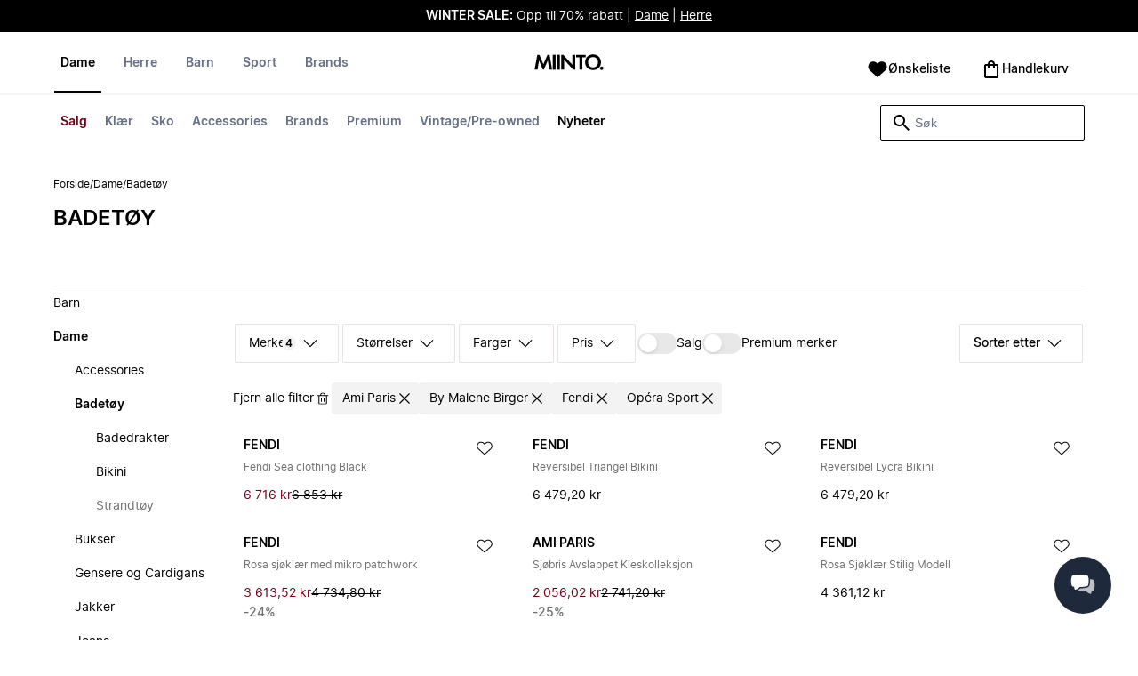

--- FILE ---
content_type: text/html
request_url: https://www.miinto.no/dame-badetoy/ami-paris.by-malene-birger.fendi.opera-sport
body_size: 75594
content:
<!doctype html>
<html lang="no">
  <head>
  <meta charset="UTF-8">
  <meta name="theme-color" content="#ffffff"/>
  <meta name="viewport" content="width=device-width, initial-scale=1.0, maximum-scale=1.0, shrink-to-fit=no" />
  <meta name="google-site-verification" content="xFDZHvHsOmX5HsjKCkjmsYjcWvroiw5OeL0lQK1zq9M" />
  <meta name="msapplication-TileColor" content="#ffffff">
  <meta name="msapplication-TileImage" content="/ms-icon-144x144.png">

  
    <link rel="apple-touch-icon" sizes="57x57" href="/assets/favicons/apple-icon-57x57.png">
    <link rel="apple-touch-icon" sizes="60x60" href="/assets/favicons/apple-icon-60x60.png">
    <link rel="apple-touch-icon" sizes="72x72" href="/assets/favicons/apple-icon-72x72.png">
    <link rel="apple-touch-icon" sizes="76x76" href="/assets/favicons/apple-icon-76x76.png">
    <link rel="apple-touch-icon" sizes="114x114" href="/assets/favicons/apple-icon-114x114.png">
    <link rel="apple-touch-icon" sizes="120x120" href="/assets/favicons/apple-icon-120x120.png">
    <link rel="apple-touch-icon" sizes="144x144" href="/assets/favicons/apple-icon-144x144.png">
    <link rel="apple-touch-icon" sizes="152x152" href="/assets/favicons/apple-icon-152x152.png">
    <link rel="apple-touch-icon" sizes="180x180" href="/assets/favicons/apple-icon-180x180.png">
    <link rel="icon" type="image/png" sizes="192x192" href="/assets/favicons/android-icon-192x192.png">
    <link rel="icon" type="image/png" sizes="32x32" href="/assets/favicons/favicon-32x32.png">
    <link rel="icon" type="image/png" sizes="96x96" href="/assets/favicons/favicon-96x96.png">
    <link rel="icon" type="image/png" sizes="16x16" href="/assets/favicons/favicon-16x16.png">
  

  <link rel="stylesheet" href="/assets/fonts/fonts.css" media="print" onload="this.media='all'">
  <link rel="stylesheet" href="/assets/css/common.css" media="print" onload="this.media='all'">
  <link rel="stylesheet" href="/assets/css/plp.css" media="print" onload="this.media='all'">
  <link rel="stylesheet" href="/assets/css/dixa.css" media="print" onload="this.media='all'">
  <link rel="manifest" href="/assets/manifest/no.json">
  <style><no value></style>

  <script>
    var internalAnalyticsUrl = "https://api-internal-analytics-uat-global.miinto.net"
  </script>

  <script src="/assets/scripts/internal-analytics-client.js?v=602fe5dbbdc1c395c6f4ae7933750b0f"></script>

  <script defer id="CookieConsent" src="https://policy.app.cookieinformation.com/uc.js" data-culture="NB"></script>
  <script>
    if ("serviceWorker" in navigator) {
      window.addEventListener("load", function () {
        navigator.serviceWorker.register("/static/sw/sw.js", {
          scope: "/",
        });
      });
    }
  </script>

  
    <script id="placeToInsertGTMScriptsBefor"></script>
    <script>
      var dataLayerValuesFromTheServer = [{"page_type":"Other","pageTitle":"Badetøy • Shop Badetøy online på Miinto","pageMetaDescription":"Stort utvalg av Badetøy fra dine favorittmerker. Shop direkte fra de beste uavhengige klesbutikkene online på Miinto. Oppdag vårt utvalg her »","pageMetaKeywords":"","fitpredictor_user_email_hashed":"","device":"Web","pageUrl":"/head_section","userId":0,"currency":"NOK"}];
      if (window.dataLayer) {
          window.dataLayer = window.dataLayer.concat(dataLayerValuesFromTheServer)
      } else {
          var dataLayer = dataLayerValuesFromTheServer;
      }
    </script>
    <style>.async-hide { opacity: 0 !important} </style>
    <script>(function(a,s,y,n,c,h,i,d,e){s.className+=' '+y;h.start=1*new Date;
    h.end=i=function(){s.className=s.className.replace(RegExp(' ?'+y),'')};
    (a[n]=a[n]||[]).hide=h;setTimeout(function(){i();h.end=null},c);h.timeout=c;
    })(window,document.documentElement,'async-hide','dataLayer',4000,
    {'GTM-P8VF6J':true});</script>

    <!-- Google Tag Manager -->
    <script>(function(w,d,s,l,i){w[l]=w[l]||[];w[l].push({'gtm.start':
    new Date().getTime(),event:'gtm.js'});var f=d.getElementById(s),
    j=d.createElement('script'),dl=l!='dataLayer'?'&l='+l:'';j.async=true;j.src=
    '//www.googletagmanager.com/gtm.js?id='+i+dl+'&gtm_cookies_win=x';
    j.addEventListener('load', function() {
      var _ge = new CustomEvent('gtm_loaded', { bubbles: true });
      d.dispatchEvent(_ge);
    });
    f.parentNode.insertBefore(j,f);
    })(window,document,'placeToInsertGTMScriptsBefor','dataLayer','GTM-P8VF6J');</script>
    <!-- End Google Tag Manager -->

    <script>
      window.dataLayer = window.dataLayer || [];
      function gtag(){dataLayer.push(arguments);}
      gtag('consent', 'default', {
          ad_storage: 'denied',
          analytics_storage: 'denied',
          wait_for_update: 500,
      });
      gtag('set', 'ads_data_redaction', true);
      gtag('js', new Date());
      gtag('config', 'GTM-P8VF6J');
    </script>

  <script>
    window.__STRATEGY__ = "plpcategory";
  </script>
  <title>Badetøy • Shop Badetøy online på Miinto</title>
<meta name="description" content="Stort utvalg av Badetøy fra dine favorittmerker. Shop direkte fra de beste uavhengige klesbutikkene online på Miinto. Oppdag vårt utvalg her »">
<meta name="robots" content="noindex, follow">
<meta property="og:type" content="website" />
<meta property="og:title" content="Badetøy • Shop Badetøy online på Miinto" />
<meta property="og:description" content="Stort utvalg av Badetøy fra dine favorittmerker. Shop direkte fra de beste uavhengige klesbutikkene online på Miinto. Oppdag vårt utvalg her »" />
<meta property="og:url" content="https://www.miinto.no/dame-badetoy/ami-paris.by-malene-birger.fendi.opera-sport" />
<link rel="canonical" href="https://www.miinto.no/dame-badetoy/ami-paris.by-malene-birger.fendi.opera-sport">


</head>
  
  <body>
    <div id="plp">
      <style>--sxs{--sxs:0 t-jIWXJA}@media{:root,.t-jIWXJA{--colors-black8:#262626;--colors-black9:#222222;--colors-black10:#333333;--colors-black11:#6F6F6F;--colors-black12:#000000;--colors-white:#FFFFFF;--colors-steel1:#848c9d;--colors-steel2:#757e91;--colors-steel3:#667085;--colors-steel4:#5b6477;--colors-steel5:#51596a;--colors-grey1:#FCFCFC;--colors-grey2:#F8F8F8;--colors-grey3:#F3F3F3;--colors-grey4:#EDEDED;--colors-grey5:#E8E8E8;--colors-grey6:#E2E2E2;--colors-grey7:#DBDBDB;--colors-grey8:#C7C7C7;--colors-grey9:#8F8F8F;--colors-grey10:#858585;--colors-grey11:#6F6F6F;--colors-grey12:#171717;--colors-beige1:#FDFCFC;--colors-beige2:#F9F7F7;--colors-beige3:#F5F3F3;--colors-beige4:#F0EDED;--colors-beige5:#ECE8E8;--colors-beige6:#E8E2E2;--colors-beige7:#E2DBDB;--colors-beige8:#D3C7C7;--colors-beige9:#9B8F8F;--colors-beige10:#938585;--colors-beige11:#7D6F6F;--colors-beige12:#140606;--colors-burgundy1:#FFFBFD;--colors-burgundy2:#FEF6F9;--colors-burgundy3:#F6EAED;--colors-burgundy4:#F2E3E7;--colors-burgundy5:#EBD4DA;--colors-burgundy6:#DEB8C1;--colors-burgundy7:#D6A6B1;--colors-burgundy8:#CC909D;--colors-burgundy9:#700016;--colors-burgundy10:#66000E;--colors-burgundy11:#520008;--colors-burgundy12:#180004;--colors-tomato1:#FFFCFC;--colors-tomato2:#FFF8F7;--colors-tomato3:#FFF0EE;--colors-tomato4:#FFE6E2;--colors-tomato5:#FDD8D3;--colors-tomato6:#FAC7BE;--colors-tomato7:#F3B0A2;--colors-tomato8:#EA9280;--colors-tomato9:#E54D2E;--colors-tomato10:#DB4324;--colors-tomato11:#CA3214;--colors-tomato12:#341711;--colors-grass1:#FBFEFB;--colors-grass2:#F3FCF3;--colors-grass3:#EBF9EB;--colors-grass4:#DFF3DF;--colors-grass5:#CEEBCF;--colors-grass6:#B7DFBA;--colors-grass7:#97CF9C;--colors-grass8:#65BA75;--colors-grass9:#46A758;--colors-grass10:#3D9A50;--colors-grass11:#297C3B;--colors-grass12:#1B311E;--colors-amber1:#FEFDFB;--colors-amber2:#FFF9ED;--colors-amber3:#FFF4D5;--colors-amber4:#FFECBC;--colors-amber5:#FFE3A2;--colors-amber6:#FFD386;--colors-amber7:#F3BA63;--colors-amber8:#EE9D2B;--colors-amber9:#FFB224;--colors-amber10:#FFA01C;--colors-amber11:#AD5700;--colors-amber12:#4E2009;--colors-blue1:#FBFDFF;--colors-blue2:#F5FAFF;--colors-blue3:#EDF6FF;--colors-blue4:#E1F0FF;--colors-blue5:#CEE7FE;--colors-blue6:#B7D9F8;--colors-blue7:#96C7F2;--colors-blue8:#5EB0EF;--colors-blue9:#0090FF;--colors-blue10:#0081F1;--colors-blue11:#006ADC;--colors-blue12:#00254D;--colors-opacity1:rgba(0, 0, 0, 0.05);--colors-opacity2:rgba(0, 0, 0, 0.1);--colors-opacity3:rgba(0, 0, 0, 0.2);--colors-opacity4:rgba(0, 0, 0, 0.3);--colors-opacity5:rgba(0, 0, 0, 0.4);--colors-opacity6:rgba(0, 0, 0, 0.5);--colors-opacity7:rgba(0, 0, 0, 0.6);--colors-opacity8:rgba(0, 0, 0, 0.7);--colors-opacity9:rgba(0, 0, 0, 0.8);--colors-opacity10:rgba(0, 0, 0, 0.9);--colors-opacity11:rgb(0, 0, 0);--fontSizes-text4Xl:48px;--fontSizes-text3Xl:40px;--fontSizes-text2Xl:32px;--fontSizes-textXl:24px;--fontSizes-textLg:20px;--fontSizes-textBase:16px;--fontSizes-textSm:14px;--fontSizes-textXs:12px;--fontSizes-text2Xs:10px;--fontWeights-regular:400;--fontWeights-medium:500;--fontWeights-semiBold:600;--fontWeights-bold:700;--lineHeights-text4Xl:56px;--lineHeights-text3Xl:48px;--lineHeights-text2Xl:40px;--lineHeights-textXl:36px;--lineHeights-textLg:32px;--lineHeights-textBase:24px;--lineHeights-textSm:22px;--lineHeights-textXs:18px;--lineHeights-text2Xs:16px;--fonts-sans:'Inter', sans-serif}}--sxs{--sxs:1 k-iCEKFz k-ITCFc k-jbPmLQ edypwf}@media{@keyframes k-iCEKFz{0%{transform:scale(1)}50%{transform:scale(1.1)}}@keyframes k-ITCFc{from{transform:translateX(-100%)}to{transform:translateX(0%)}}@keyframes k-jbPmLQ{from{transform:translateX(0%)}to{transform:translateX(-100%)}}*{margin:0;padding:0;box-sizing:border-box}html{touch-action:manipulation}html,body{font-family:'Inter', sans-serif;height:100%;width:100%;-moz-osx-font-smoothing:grayscale;-webkit-font-smoothing:antialiased;text-rendering:optimizeLegibility}a{-webkit-tap-highlight-color:rgba(0, 0, 0, 0)}button{cursor:default;outline:none}}--sxs{--sxs:2 c-bdYtjD c-PJLV c-jMrfUZ c-hFGPfh c-hTWDRh c-gWfLcr c-dgYHFY c-fNBcZn c-jGndQ c-cIdiJW c-fuKDPN c-jtoHJj c-euvwkQ c-cmpvrW c-kSflVB c-bSMcqW c-hHczTq c-jIamXV c-wYbzn c-cpdcLN c-jVwFOG c-bkAZOM c-bPRzGn c-bRmaID c-haUwlz c-fWhZOE c-drilHR c-fkLskC c-iSXmKl c-jMtymh c-gWEtwx c-iUYqsq c-hakyQ c-hOcsoX c-gmHjbo c-CIXfS c-jxHTcr c-gqCOKV c-hfNkDq c-bJAcWD c-fZZjup c-lkeMPY c-hZZYhF c-iQWzLa c-kIEWo c-hobrPJ c-jzRoFo}@media{.c-bdYtjD{width:100%;align-items:center;justify-content:center;text-align:center;position:sticky;top:0;z-index:10}@media (min-width:1025px){.c-bdYtjD{position:relative}}.c-bdYtjD p,.c-bdYtjD span,.c-bdYtjD a{color:var(--colors-white)}.c-jMrfUZ{-webkit-hyphens:auto;hyphens:auto}.c-jMrfUZ a{text-decoration:underline;color:inherit}.c-hFGPfh{width:100%;position:sticky;top:30px;z-index:20;background-color:var(--colors-white)}@media (min-width:801px){.c-hFGPfh{top:32px}}@media (min-width:1025px){.c-hFGPfh{position:relative;top:0}}.c-hTWDRh{max-wwidth:calc(100% - 120px);margin-left:auto;margin-right:auto;padding-bottom:16px;border-bottom:1px solid var(--colors-beige3)}@media (min-width:1025px){.c-hTWDRh{border-bottom:none;padding:24px 60px 0}}@media (min-width:1600px){.c-hTWDRh{max-width:1440px;padding:24px 0 0}}.c-dgYHFY{position:relative;width:100%;display:flex;justify-content:space-between;align-items:center;padding:0 8px;background-color:var(--colors-white)}.c-fNBcZn{cursor:pointer;background-color:var(--colors-white);color:var(--colors-black12);height:48px;width:48px;border-radius:2px;border:none;display:flex;align-items:center;justify-content:center;column-gap:8px}.c-fNBcZn:hover{color:var(--colors-black10)}.c-fNBcZn:hover.icon-button-counter{background-color:var(--colors-burgundy10)}.c-fNBcZn:focus-visible{outline:2px solid var(--colors-blue7);outline-offset:1px}.c-fNBcZn:active{background-color:var(--colors-white);color:var(--colors-black11)}.c-fNBcZn:active.icon-button-counter{background-color:var(--colors-burgundy11)}.c-fNBcZn:disabled{background-color:var(--colors-white);color:var(--colors-black11);cursor:not-allowed}.c-fNBcZn:disabled.icon-button-counter{background-color:var(--colors-black11)}.c-cIdiJW{text-decoration:none}.c-jGndQ{position:absolute;top:50%;left:50%;transform:translate(-50%,-50%)}.c-fuKDPN{display:flex;;justify-content:flex-end}.c-cmpvrW{position:relative}.c-kSflVB{display:flex;justify-content:space-between;align-items:center;gap:16px}.c-bSMcqW{position:relative;width:100%}.c-hHczTq{position:absolute;top:50%;transform:translateY(-50%);cursor:pointer}.c-jIamXV{width:100%;font-size:var(--fontSizes-textSm);line-height:var(--lineHeights-textSm);background:var(--colors-white);color:var(--colors-black12);height:40px;border-radius:2px;border:1px solid var(--colors-black12)}.c-jIamXV::-webkit-search-cancel-button,.c-jIamXV::-webkit-search-decoration,.c-jIamXV::-webkit-search-results-button,.c-jIamXV::-webkit-search-results-decoration{display:none}.c-jIamXV::placeholder{opacity:1;color:var(--colors-steel3)}.c-jIamXV:hover{color:var(--colors-black10)}@media (min-width:1025px){.c-jIamXV:hover{box-shadow:0 0 0 1px var(--colors-black10)}}.c-jIamXV:focus,.c-cmpvrW:focus-within .c-jIamXV{outline:none;box-shadow:none;color:var(--colors-black12)}.c-euvwkQ{padding:0 20px}.c-jtoHJj{z-index:-1;transition:margin-top 0.3s, opacity 0.3s}.c-wYbzn{position:fixed;top:0;left:0;width:100vw;height:100dvh;background-color:rgba(0, 0, 0, 0.5);transition:opacity 200ms ease-in-out;opacity:0;pointer-events:none}.c-cpdcLN{position:fixed;top:0;display:flex;flex-direction:column;gap:24px;width:calc(100% - 28px);background-color:var(--colors-white);height:100dvh;padding:16px;transform:translateX(-100%)}.c-jVwFOG{display:flex;align-items:center;justify-content:space-between}.c-bkAZOM{width:24px;height:24px}.c-bPRzGn{display:flex;flex-direction:column;gap:24px;height:100%;overflow:hidden}.c-bRmaID{list-style:none;display:flex;flex-direction:row;align-items:flex-start;gap:24px;border-bottom:1px solid var(--colors-grey4);min-height:44px;overflow-y:auto}.c-haUwlz{display:block;color:var(--colors-steel3);font-weight:var(--fontWeights-semiBold);font-size:var(--fontSizes-textSm);line-height:var(--lineHeights-textSm);border-bottom:2px solid transparent;padding:0 0 19px;background:transparent;border:none;cursor:pointer;text-decoration:none}.c-fWhZOE{list-style:none;display:flex;flex-direction:column;flex-grow:1;overflow-y:auto}.c-drilHR{display:flex;justify-content:space-between;align-items:center;color:var(--colors-black12);font-size:var(--fontSizes-textSm);font-weight:var(--fontWeights-semiBold);line-height:var(--lineHeights-textSm);padding-top:8px;padding-bottom:8px;text-decoration:none}.c-fkLskC{list-style:none;display:flex;flex-direction:column;gap:16px;padding-top:24px;border-top:1px solid var(--colors-grey4);margin-top:auto;height:auto}.c-iSXmKl{color:var(--colors-black12);font-weight:var(--fontWeights-regular);font-size:var(--fontSizes-textSm);line-height:var(--lineHeights-textSm);text-decoration:none}.c-gWfLcr{display:flex;flex-direction:column;position:relative;z-index:20;width:100%}.c-gWEtwx{display:flex;justify-content:flex-start;position:relative;min-height:44px;flex:1}.c-gWEtwx > ul{margin-right:16px}.c-gWEtwx ul:last-of-type{margin-right:0}.c-iUYqsq{display:flex;justify-content:flex-start;flex-direction:row;list-style:none}.c-hakyQ{display:block}.c-hOcsoX{display:inline-block;outline:none;cursor:pointer;font-size:var(--fontSizes-textSm);line-height:var(--lineHeights-textSm);font-weight:var(--fontWeights-semiBold);text-decoration-line:none}.c-gmHjbo{width:max-content;display:none;justify-content:flex-start;flex-direction:row;list-style:none;position:absolute;top:44px;padding-top:14px;padding-bottom:14px;left:0}.c-gmHjbo > *{margin-right:4px}.c-gmHjbo li:last-of-type{margin-right:0}.c-CIXfS{position:absolute;width:100vw;margin-top:14px;background:var(--colors-white);padding:18px 68px 36px;border-bottom:1px solid var(--colors-beige3);border-top:2px solid var(--colors-beige3);z-index:20}@media (min-width:1025px){.c-CIXfS{left:-60px;padding:18px 68px 36px}}@media (min-width:1600px){.c-CIXfS{left:calc((100vw - 1440px) / -2)}}.c-jxHTcr{display:flex;justify-content:flex-start;align-items:flex-start;flex-wrap:wrap;gap:16px;margin-left:auto;margin-right:auto;width:100%}.c-jxHTcr > *{width:220px}@media (min-width:1600px){.c-jxHTcr{padding-left:8px;padding-right:8px;max-width:1440px}}.c-gqCOKV{padding:4px 0;display:flex;flex-direction:column;row-gap:8px}.c-hfNkDq{display:flex;flex-direction:column;row-gap:8px}.c-bJAcWD{list-style:none;font-weight:var(--fontWeights-regular)}.c-fZZjup{font-size:var(--fontSizes-textSm);line-height:var(--lineHeights-textSm);transition:background 300ms;cursor:pointer;text-decoration-line:none;padding:4px 0;outline:none}.c-lkeMPY{flex:1;display:flex;justify-content:flex-end;align-items:baseline}.c-hZZYhF{position:relative;background-color:var(--colors-white);min-height:48px;border-radius:2px;border:none;display:inline-flex;align-items:center;justify-content:center;column-gap:8px;color:var(--colors-black12);cursor:pointer;padding-left:16px;padding-right:16px;text-decoration:none}.c-hZZYhF:hover{color:var(--colors-black10)}.c-hZZYhF:hover .c-bzUdWo{background-color:var(--colors-burgundy10)}.c-hZZYhF:focus-visible{outline:2px solid var(--colors-blue7);outline-offset:1px}.c-hZZYhF:active{background-color:var(--colors-white);color:var(--colors-black11)}.c-hZZYhF:active .c-bzUdWo{background-color:var(--colors-burgundy11)}.c-hZZYhF:disabled{background-color:var(--colors-white);color:var(--colors-black11);cursor:not-allowed}.c-hZZYhF:disabled .c-bzUdWo{background-color:var(--colors-black11)}.c-iQWzLa{font-size:var(--fontSizes-textBase);line-height:var(--lineHeights-textBase);font-weight:var(--fontWeights-medium)}.c-kIEWo{display:inline;position:relative}.c-kIEWo .c-hZZYhF{z-index:20;border-width:2px 2px 0px 2px;border-radius:2px 2px 0px 0px;border-style:solid}.c-hobrPJ{position:absolute;top:58px}.c-jMtymh{display:flex;justify-content:space-between;align-items:flex-start;position:relative}@media (min-width:1025px){.c-jMtymh{min-height:108px}}.c-jzRoFo{display:none;position:absolute;width:100%;left:0;top:69px;border:1px solid var(--colors-grey3)}}--sxs{--sxs:3 c-PJLV-hyPGYo-size-small c-jMrfUZ-dYJjti-weight-regular c-jMrfUZ-cWyRje-size-textXs c-PJLV-dHfCCy-size-medium c-PJLV-jzpQJo-size-large c-jMrfUZ-hBPrlC-size-textSm c-fNBcZn-cmpvrW-position-relative c-jtoHJj-ecFJRE-isScrolling-false c-hHczTq-jWtlNf-size-xs c-jIamXV-cnZPbs-size-xs c-haUwlz-jXCMkU-active-true c-drilHR-cfraru-variant-primary c-hOcsoX-cKAwkL-variant-primary c-gmHjbo-dhzjXW-visible-true c-hOcsoX-jowzJi-variant-secondary c-CIXfS-kBYYkb-visible-false c-fZZjup-dFZANM-variant-external c-fZZjup-jAZbuB-variant-default c-hZZYhF-jIGKny-variant-header c-kIEWo-hkfENb-isOpen-false c-hobrPJ-czsSGP-position-right}@media{.c-PJLV-hyPGYo-size-small{padding:6px}.c-jMrfUZ-dYJjti-weight-regular{font-weight:var(--fontWeights-regular)}.c-jMrfUZ-cWyRje-size-textXs{font-size:var(--fontSizes-textXs);line-height:var(--lineHeights-textXs)}.c-PJLV-dHfCCy-size-medium{padding:7px;column-gap:10px}.c-PJLV-jzpQJo-size-large{padding:7px;column-gap:12px}.c-jMrfUZ-hBPrlC-size-textSm{font-size:var(--fontSizes-textSm);line-height:var(--lineHeights-textSm)}.c-fNBcZn-cmpvrW-position-relative{position:relative}.c-hHczTq-jWtlNf-size-xs{left:12px}.c-jIamXV-cnZPbs-size-xs{padding-left:42px;padding-right:42px}.c-jtoHJj-ecFJRE-isScrolling-false{margin-top:0px;opacity:1}.c-haUwlz-jXCMkU-active-true{color:var(--colors-black12);border-bottom:2px solid var(--colors-black12)}.c-drilHR-cfraru-variant-primary{font-size:var(--fontSizes-textSm)}.c-hOcsoX-cKAwkL-variant-primary{padding:0 8px 20px;---shadowColor:transparent;box-shadow:0 3px 0 -1px var(---shadowColor);transition:box-shadow 300ms;color:var(--colors-steel3);background:var(--colors-white)}.c-hOcsoX-cKAwkL-variant-primary:hover{---shadowColor:var(--colors-black12);color:var(--colors-black12)}.c-hOcsoX-cKAwkL-variant-primary:active{---shadowColor:var(--colors-black11);color:var(--colors-black11)}.c-hOcsoX-cKAwkL-variant-primary:focus-visible{outline:2px solid var(--colors-blue7);outline-offset:1px}.c-gmHjbo-dhzjXW-visible-true{display:flex}.c-hOcsoX-jowzJi-variant-secondary{padding:8px;color:var(--colors-steel3);background:var(--colors-white)}.c-hOcsoX-jowzJi-variant-secondary:hover{color:var(--colors-steel5)}.c-hOcsoX-jowzJi-variant-secondary:active{color:var(--colors-steel4)}.c-hOcsoX-jowzJi-variant-secondary:focus-visible{background-color:var(--colors-blue3)}.c-CIXfS-kBYYkb-visible-false{display:none}.c-fZZjup-dFZANM-variant-external:hover{text-decoration-line:underline}.c-fZZjup-dFZANM-variant-external:focus-visible{text-decoration:underline;background:var(--colors-blue3)}.c-fZZjup-dFZANM-variant-external:active{text-decoration:underline;color:var(--colors-black11)}.c-fZZjup-jAZbuB-variant-default:hover{color:var(--colors-black10);text-decoration-line:underline}.c-fZZjup-jAZbuB-variant-default:focus-visible{text-decoration:underline;background:var(--colors-blue3)}.c-fZZjup-jAZbuB-variant-default:active{text-decoration:underline;color:var(--colors-black11)}.c-hZZYhF-jIGKny-variant-header{min-height:34px}.c-hZZYhF-jIGKny-variant-header .c-bzUdWo{top:0}.c-hZZYhF-jIGKny-variant-header .c-iQWzLa{font-size:var(--fontSizes-textSm);line-height:var(--lineHeights-textSm);font-weight:var(--fontWeights-medium)}.c-kIEWo-hkfENb-isOpen-false .c-hZZYhF{border-color:transparent}.c-hobrPJ-czsSGP-position-right{right:0}}--sxs{--sxs:4 c-hHczTq-jSbexE-size-sm c-hHczTq-fFHmqo-size-md c-hHczTq-kYDDEP-size-lg c-jIamXV-jlmIOD-size-sm c-jIamXV-foiScX-size-md c-jIamXV-jzsFHz-size-lg c-jzRoFo-fheUDw-isVisible-true}@media{@media (min-width:481px){.c-hHczTq-jSbexE-size-sm{left:12px}}@media (min-width:801px){.c-hHczTq-fFHmqo-size-md{left:12px}}@media (min-width:1025px){.c-hHczTq-kYDDEP-size-lg{left:12px}}@media (min-width:481px){.c-jIamXV-jlmIOD-size-sm{padding-left:42px;padding-right:42px}}@media (min-width:801px){.c-jIamXV-foiScX-size-md{padding-left:42px;padding-right:42px}}@media (min-width:1025px){.c-jIamXV-jzsFHz-size-lg{padding-left:38px;padding-right:30px;width:230px;height:40px}}@media (min-width:1025px){.c-jIamXV-jzsFHz-size-lg:focus,.c-cmpvrW:focus-within .c-jIamXV-jzsFHz-size-lg{box-shadow:0 0 0 1px var(--colors-black12)}}@media (min-width:1025px){.c-jIamXV-jzsFHz-size-lg:focus::placeholder,.c-cmpvrW:focus-within .c-jIamXV-jzsFHz-size-lg::placeholder{color:var(--colors-steel3)}}@media (min-width:1025px){.c-jzRoFo-fheUDw-isVisible-true{display:block}}}--sxs{--sxs:6 c-bdYtjD-inVHKY-css c-fNBcZn-ilexLGO-css c-drilHR-ihDgDmc-css c-drilHR-iTGGkD-css c-drilHR-ijOjjqZ-css c-hOcsoX-iejQzbb-css c-hOcsoX-igQHlOs-css c-fZZjup-ibdDtCs-css c-fZZjup-ikBvgqv-css c-fZZjup-iJzunS-css c-fZZjup-idziiCd-css c-fZZjup-ietXtMo-css c-hOcsoX-iisgyOJ-css c-fZZjup-ieBVShz-css}@media{@initial{.c-bdYtjD-inVHKY-css{display:flex;background-color:#000000}}@media (min-width:360px){.c-bdYtjD-inVHKY-css{display:flex;background-color:#000000}}@media (min-width:481px){.c-bdYtjD-inVHKY-css{display:flex;background-color:#000000}}@media (min-width:801px){.c-bdYtjD-inVHKY-css{display:flex;background-color:#000000}}@media (min-width:1025px){.c-bdYtjD-inVHKY-css{display:flex;background-color:#000000}}@media (min-width:1600px){.c-bdYtjD-inVHKY-css{display:flex;background-color:#000000}}.c-fNBcZn-ilexLGO-css{width:34px}@media (min-width:360px){.c-drilHR-ihDgDmc-css{color:#700017}}@media (min-width:360px){.c-drilHR-ihDgDmc-css:hover{color:#700017}}.c-drilHR-ihDgDmc-css{font-weight:bold}@media (min-width:360px){.c-drilHR-ijOjjqZ-css{color:#000000}}@media (min-width:360px){.c-drilHR-ijOjjqZ-css:hover{color:#000000}}.c-drilHR-ijOjjqZ-css{font-weight:bold}@media (min-width:801px){.c-hOcsoX-igQHlOs-css{color:#700017}}@media (min-width:801px){.c-hOcsoX-igQHlOs-css:hover{color:#700017;---shadowColor:#700017}}.c-hOcsoX-igQHlOs-css{font-weight:bold}.c-fZZjup-ibdDtCs-css{color:var(--colors-black12);font-weight:var(--fontWeights-regular)}@media (min-width:801px){.c-fZZjup-ibdDtCs-css{color:#700017}}@media (min-width:801px){.c-fZZjup-ibdDtCs-css:hover{color:#700017;---shadowColor:#700017}}.c-fZZjup-ibdDtCs-css{font-weight:bold}.c-fZZjup-ikBvgqv-css{color:var(--colors-black12);font-weight:var(--fontWeights-regular)}.c-fZZjup-iJzunS-css{color:var(--colors-black12);font-weight:var(--fontWeights-regular);font-weight:bold}.c-fZZjup-idziiCd-css{color:var(--colors-black12);font-weight:var(--fontWeights-regular)}@media (min-width:801px){.c-fZZjup-idziiCd-css{color:#000000}}@media (min-width:801px){.c-fZZjup-idziiCd-css:hover{color:#000000;---shadowColor:#000000}}.c-fZZjup-idziiCd-css{font-weight:bold}.c-fZZjup-ietXtMo-css{color:var(--colors-black12);font-weight:var(--fontWeights-regular)}@media (min-width:801px){.c-fZZjup-ietXtMo-css{color:#000000}}@media (min-width:801px){.c-fZZjup-ietXtMo-css:hover{color:#000000;---shadowColor:#000000}}@media (min-width:801px){.c-hOcsoX-iisgyOJ-css{color:#000000}}@media (min-width:801px){.c-hOcsoX-iisgyOJ-css:hover{color:#000000;---shadowColor:#000000}}.c-hOcsoX-iisgyOJ-css{font-weight:bold}.c-fZZjup-ieBVShz-css{color:var(--colors-black12);font-weight:var(--fontWeights-regular)}@media (min-width:801px){.c-fZZjup-ieBVShz-css{color:#000000}}@media (min-width:801px){.c-fZZjup-ieBVShz-css:hover{color:#000000;---shadowColor:#000000}}}.fresnel-container{margin:0;padding:0;}
@media not all and (min-width:0px) and (max-width:480.98px){.fresnel-at-xs{display:none!important;}}
@media not all and (min-width:481px) and (max-width:800.98px){.fresnel-at-sm{display:none!important;}}
@media not all and (min-width:801px) and (max-width:1024.98px){.fresnel-at-md{display:none!important;}}
@media not all and (min-width:1025px){.fresnel-at-lg{display:none!important;}}
@media not all and (max-width:480.98px){.fresnel-lessThan-sm{display:none!important;}}
@media not all and (max-width:800.98px){.fresnel-lessThan-md{display:none!important;}}
@media not all and (max-width:1024.98px){.fresnel-lessThan-lg{display:none!important;}}
@media not all and (min-width:481px){.fresnel-greaterThan-xs{display:none!important;}}
@media not all and (min-width:801px){.fresnel-greaterThan-sm{display:none!important;}}
@media not all and (min-width:1025px){.fresnel-greaterThan-md{display:none!important;}}
@media not all and (min-width:0px){.fresnel-greaterThanOrEqual-xs{display:none!important;}}
@media not all and (min-width:481px){.fresnel-greaterThanOrEqual-sm{display:none!important;}}
@media not all and (min-width:801px){.fresnel-greaterThanOrEqual-md{display:none!important;}}
@media not all and (min-width:1025px){.fresnel-greaterThanOrEqual-lg{display:none!important;}}
@media not all and (min-width:0px) and (max-width:480.98px){.fresnel-between-xs-sm{display:none!important;}}
@media not all and (min-width:0px) and (max-width:800.98px){.fresnel-between-xs-md{display:none!important;}}
@media not all and (min-width:0px) and (max-width:1024.98px){.fresnel-between-xs-lg{display:none!important;}}
@media not all and (min-width:481px) and (max-width:800.98px){.fresnel-between-sm-md{display:none!important;}}
@media not all and (min-width:481px) and (max-width:1024.98px){.fresnel-between-sm-lg{display:none!important;}}
@media not all and (min-width:801px) and (max-width:1024.98px){.fresnel-between-md-lg{display:none!important;}}</style>
      <div class="mf-main-top-sticky">
        <div id="mf-plp-header-root"><div class="c-bdYtjD c-bdYtjD-inVHKY-css"><div class="fresnel-container fresnel-lessThan-md fresnel-:R5:"><div class="c-PJLV c-PJLV-hyPGYo-size-small"><div class="c-jMrfUZ c-jMrfUZ-dYJjti-weight-regular c-jMrfUZ-cWyRje-size-textXs"><p><strong style="color: rgb(255, 255, 255);">WINTER SALE:</strong><span style="color: rgb(255, 255, 255);"> Opp til 70% rabatt | </span><a href="https://www.miinto.no/dameklaer/sale" rel="noopener noreferrer" target="_blank" style="color: rgb(255, 255, 255);">Dame</a><span style="color: rgb(255, 255, 255);"> | </span><a href="https://www.miinto.no/herreklaer/sale" rel="noopener noreferrer" target="_blank" style="color: rgb(255, 255, 255);">Herre</a></p></div></div></div><div class="fresnel-container fresnel-at-md fresnel-:R9:"><div class="c-PJLV c-PJLV-dHfCCy-size-medium"><div class="c-jMrfUZ c-jMrfUZ-dYJjti-weight-regular c-jMrfUZ-cWyRje-size-textXs"><p><strong style="color: rgb(255, 255, 255);">WINTER SALE:</strong><span style="color: rgb(255, 255, 255);"> Opp til 70% rabatt | </span><a href="https://www.miinto.no/dameklaer/sale" rel="noopener noreferrer" target="_blank" style="color: rgb(255, 255, 255);">Dame</a><span style="color: rgb(255, 255, 255);"> | </span><a href="https://www.miinto.no/herreklaer/sale" rel="noopener noreferrer" target="_blank" style="color: rgb(255, 255, 255);">Herre</a></p></div></div></div><div class="fresnel-container fresnel-greaterThanOrEqual-lg fresnel-:Rd:"><div class="c-PJLV c-PJLV-jzpQJo-size-large"><div class="c-jMrfUZ c-jMrfUZ-dYJjti-weight-regular c-jMrfUZ-hBPrlC-size-textSm"><p><strong style="color: rgb(255, 255, 255);">WINTER SALE:</strong><span style="color: rgb(255, 255, 255);"> Opp til 70% rabatt | </span><a href="https://www.miinto.no/dameklaer/sale" rel="noopener noreferrer" target="_blank" style="color: rgb(255, 255, 255);">Dame</a><span style="color: rgb(255, 255, 255);"> | </span><a href="https://www.miinto.no/herreklaer/sale" rel="noopener noreferrer" target="_blank" style="color: rgb(255, 255, 255);">Herre</a></p></div></div></div></div><header data-testid="header" class="c-hFGPfh"><div class="c-hTWDRh"><div class="fresnel-container fresnel-lessThan-lg fresnel-:R2m: c-gWfLcr"><div data-testid="mobile-header-logo-row" class="c-dgYHFY"><button title="Open menu" data-testid="icon-button" class="c-fNBcZn c-fNBcZn-cmpvrW-position-relative"><svg xmlns="http://www.w3.org/2000/svg" fill="currentColor" aria-hidden="true" viewBox="0 0 24 24" width="24" height="24"><path fill-rule="evenodd" d="M2.3 5.08C2.3 4.69341 2.6134 4.38 3 4.38H21C21.3866 4.38 21.7 4.69341 21.7 5.08C21.7 5.4666 21.3866 5.78 21 5.78H3C2.6134 5.78 2.3 5.4666 2.3 5.08ZM2.3 12.0031C2.3 11.6165 2.6134 11.3031 3 11.3031H21C21.3866 11.3031 21.7 11.6165 21.7 12.0031C21.7 12.3897 21.3866 12.7031 21 12.7031H3C2.6134 12.7031 2.3 12.3897 2.3 12.0031ZM3 18.2262C2.6134 18.2262 2.3 18.5396 2.3 18.9262C2.3 19.3128 2.6134 19.6262 3 19.6262H21C21.3866 19.6262 21.7 19.3128 21.7 18.9262C21.7 18.5396 21.3866 18.2262 21 18.2262H3Z" clip-rule="evenodd"></path></svg></button><a href="https://www.miinto.no" title="Miinto Home" class="c-cIdiJW c-jGndQ"><div class="fresnel-container fresnel-lessThan-md fresnel-:R1cqm:"><svg width="88" height="20" viewBox="0 0 140 32" fill="none" xmlns="http://www.w3.org/2000/svg"><path d="M12.9826 2.60278H16.7596L23.8711 19.6376L31.3031 2.60278H35.0801L39.5784 29.3972H34.2753L31.8641 12.885L24.6725 29.3972H22.9059L16.0348 12.885L13.3031 29.3972H8L12.9826 2.60278Z" fill="black"></path><path d="M45.892 2.60278V29.3972H40.669V2.60278H45.892Z" fill="black"></path><path d="M53.5749 2.60278V29.3972H48.3519V2.60278H53.5749Z" fill="black"></path><path d="M56.0349 29.3972V2.60278H59.6516L75.9617 20.4808V2.60278H81.1847V29.3972H77.568L61.2578 11.4808V29.3972H56.0349V29.3972Z" fill="black"></path><path d="M94.0418 7.10104V29.3972H88.8188V7.10104H82.7944V2.60278H100.07V7.10104H94.0418Z" fill="black"></path><path fill-rule="evenodd" clip-rule="evenodd" d="M113.247 30C121.686 30 127.551 24.1777 127.551 16.0209C127.551 7.86411 121.686 2 113.247 2C104.808 2 98.9443 7.86411 98.9443 16.0209C98.9443 24.1742 104.812 30 113.247 30ZM113.247 6.74219C118.47 6.74219 122.167 10.5958 122.167 16.0209C122.167 21.446 118.47 25.2614 113.247 25.2614C108.024 25.2614 104.328 21.4425 104.328 16.0209C104.328 10.5993 108.024 6.74219 113.247 6.74219Z" fill="black"></path><path d="M128.77 23.655C130.537 23.655 131.902 25.0209 131.902 26.7874C131.902 28.554 130.537 29.9198 128.77 29.9198C127.003 29.9198 125.638 28.554 125.638 26.7874C125.634 25.0209 127 23.655 128.77 23.655Z" fill="black"></path></svg></div><div class="fresnel-container fresnel-greaterThanOrEqual-md fresnel-:R2cqm:"><svg width="88" height="20" viewBox="0 0 140 32" fill="none" xmlns="http://www.w3.org/2000/svg"><path d="M12.9826 2.60278H16.7596L23.8711 19.6376L31.3031 2.60278H35.0801L39.5784 29.3972H34.2753L31.8641 12.885L24.6725 29.3972H22.9059L16.0348 12.885L13.3031 29.3972H8L12.9826 2.60278Z" fill="black"></path><path d="M45.892 2.60278V29.3972H40.669V2.60278H45.892Z" fill="black"></path><path d="M53.5749 2.60278V29.3972H48.3519V2.60278H53.5749Z" fill="black"></path><path d="M56.0349 29.3972V2.60278H59.6516L75.9617 20.4808V2.60278H81.1847V29.3972H77.568L61.2578 11.4808V29.3972H56.0349V29.3972Z" fill="black"></path><path d="M94.0418 7.10104V29.3972H88.8188V7.10104H82.7944V2.60278H100.07V7.10104H94.0418Z" fill="black"></path><path fill-rule="evenodd" clip-rule="evenodd" d="M113.247 30C121.686 30 127.551 24.1777 127.551 16.0209C127.551 7.86411 121.686 2 113.247 2C104.808 2 98.9443 7.86411 98.9443 16.0209C98.9443 24.1742 104.812 30 113.247 30ZM113.247 6.74219C118.47 6.74219 122.167 10.5958 122.167 16.0209C122.167 21.446 118.47 25.2614 113.247 25.2614C108.024 25.2614 104.328 21.4425 104.328 16.0209C104.328 10.5993 108.024 6.74219 113.247 6.74219Z" fill="black"></path><path d="M128.77 23.655C130.537 23.655 131.902 25.0209 131.902 26.7874C131.902 28.554 130.537 29.9198 128.77 29.9198C127.003 29.9198 125.638 28.554 125.638 26.7874C125.634 25.0209 127 23.655 128.77 23.655Z" fill="black"></path></svg></div></a><div class="c-fuKDPN"><a title="Ønskeliste" href="/wishlist" data-testid="icon-button" class="c-fNBcZn c-fNBcZn-cmpvrW-position-relative c-fNBcZn-ilexLGO-css"><svg xmlns="http://www.w3.org/2000/svg" fill="currentColor" aria-hidden="true" viewBox="0 0 24 24" width="24" height="24"><path d="M4.03927 12.2142L11.9993 19.4244L19.9593 12.2142C21.9247 10.2373 21.4897 7.30562 19.7962 5.61725C18.9624 4.78595 17.851 4.29337 16.6164 4.38093C15.3817 4.46849 13.9329 5.14347 12.4493 6.82561C12.3354 6.95476 12.1715 7.02874 11.9993 7.02874C11.8271 7.02874 11.6632 6.95476 11.5493 6.82561C10.0658 5.14355 8.61474 4.46627 7.37705 4.37659C6.13938 4.28692 5.0253 4.77747 4.19016 5.60672C2.49532 7.28962 2.05754 10.221 4.03927 12.2142ZM11.9993 5.5482C10.5012 4.02449 8.94313 3.28692 7.46377 3.17973C5.83564 3.06176 4.39254 3.71469 3.34464 4.7552C1.27629 6.80896 0.643144 10.5151 3.20091 13.0729C3.2079 13.0799 3.21505 13.0867 3.22237 13.0933L11.5965 20.6786C11.8251 20.8857 12.1735 20.8857 12.4021 20.6786L20.7762 13.0933C20.7835 13.0867 20.7907 13.0799 20.7977 13.0729C23.3415 10.5291 22.7055 6.82327 20.6434 4.76743C19.598 3.72517 18.1579 3.06859 16.5315 3.18393C15.0537 3.28874 13.4971 4.02483 11.9993 5.5482Z"></path></svg></a><a title="Handlekurv" href="/checkout-step-1" data-testid="icon-button" class="c-fNBcZn c-fNBcZn-cmpvrW-position-relative"><svg xmlns="http://www.w3.org/2000/svg" fill="currentColor" aria-hidden="true" viewBox="0 0 24 24" width="24" height="24"><path d="M6 22C5.45 22 4.97917 21.8042 4.5875 21.4125C4.19583 21.0208 4 20.55 4 20V8C4 7.45 4.19583 6.97917 4.5875 6.5875C4.97917 6.19583 5.45 6 6 6H8C8 4.9 8.39167 3.95833 9.175 3.175C9.95833 2.39167 10.9 2 12 2C13.1 2 14.0417 2.39167 14.825 3.175C15.6083 3.95833 16 4.9 16 6H18C18.55 6 19.0208 6.19583 19.4125 6.5875C19.8042 6.97917 20 7.45 20 8V20C20 20.55 19.8042 21.0208 19.4125 21.4125C19.0208 21.8042 18.55 22 18 22H6ZM6 20H18V8H16V10C16 10.2833 15.9042 10.5208 15.7125 10.7125C15.5208 10.9042 15.2833 11 15 11C14.7167 11 14.4792 10.9042 14.2875 10.7125C14.0958 10.5208 14 10.2833 14 10V8H10V10C10 10.2833 9.90417 10.5208 9.7125 10.7125C9.52083 10.9042 9.28333 11 9 11C8.71667 11 8.47917 10.9042 8.2875 10.7125C8.09583 10.5208 8 10.2833 8 10V8H6V20ZM10 6H14C14 5.45 13.8042 4.97917 13.4125 4.5875C13.0208 4.19583 12.55 4 12 4C11.45 4 10.9792 4.19583 10.5875 4.5875C10.1958 4.97917 10 5.45 10 6Z"></path></svg></a></div></div><div class="c-jtoHJj c-jtoHJj-ecFJRE-isScrolling-false"><div web-analytics-classname="nav_search_bar" web-analytics-id="nav_search_bar" class="c-cmpvrW c-euvwkQ" data-testid="search"><div class="c-kSflVB"><div class="c-bSMcqW"><svg xmlns="http://www.w3.org/2000/svg" fill="currentColor" aria-hidden="true" viewBox="0 0 24 24" width="24px" height="24px" web-analytics-classname="nav_search_icon" web-analytics-id="nav_search_icon" class="c-hHczTq c-hHczTq-jWtlNf-size-xs c-hHczTq-jSbexE-size-sm c-hHczTq-fFHmqo-size-md c-hHczTq-kYDDEP-size-lg"><path d="M19.6 21L13.3 14.7C12.8 15.1 12.225 15.4167 11.575 15.65C10.925 15.8833 10.2333 16 9.5 16C7.68333 16 6.14583 15.3708 4.8875 14.1125C3.62917 12.8542 3 11.3167 3 9.5C3 7.68333 3.62917 6.14583 4.8875 4.8875C6.14583 3.62917 7.68333 3 9.5 3C11.3167 3 12.8542 3.62917 14.1125 4.8875C15.3708 6.14583 16 7.68333 16 9.5C16 10.2333 15.8833 10.925 15.65 11.575C15.4167 12.225 15.1 12.8 14.7 13.3L21 19.6L19.6 21ZM9.5 14C10.75 14 11.8125 13.5625 12.6875 12.6875C13.5625 11.8125 14 10.75 14 9.5C14 8.25 13.5625 7.1875 12.6875 6.3125C11.8125 5.4375 10.75 5 9.5 5C8.25 5 7.1875 5.4375 6.3125 6.3125C5.4375 7.1875 5 8.25 5 9.5C5 10.75 5.4375 11.8125 6.3125 12.6875C7.1875 13.5625 8.25 14 9.5 14Z"></path></svg><input data-testid="mobile-search-input" type="search" placeholder="Søk" class="c-jIamXV c-jIamXV-cnZPbs-size-xs c-jIamXV-jlmIOD-size-sm c-jIamXV-foiScX-size-md c-jIamXV-jzsFHz-size-lg search-input" value=""/></div></div></div></div><div class="c-wYbzn"></div><div data-testid="mobile-navigation" class="c-cpdcLN"><div class="c-jVwFOG"><a type="miintoBlack" link="https://www.miinto.no" title="Miinto Home" class="c-cIdiJW"><div class="fresnel-container fresnel-lessThan-md fresnel-:R5dqm:"><svg width="88" height="20" viewBox="0 0 140 32" fill="none" xmlns="http://www.w3.org/2000/svg"><path d="M12.9826 2.60278H16.7596L23.8711 19.6376L31.3031 2.60278H35.0801L39.5784 29.3972H34.2753L31.8641 12.885L24.6725 29.3972H22.9059L16.0348 12.885L13.3031 29.3972H8L12.9826 2.60278Z" fill="black"></path><path d="M45.892 2.60278V29.3972H40.669V2.60278H45.892Z" fill="black"></path><path d="M53.5749 2.60278V29.3972H48.3519V2.60278H53.5749Z" fill="black"></path><path d="M56.0349 29.3972V2.60278H59.6516L75.9617 20.4808V2.60278H81.1847V29.3972H77.568L61.2578 11.4808V29.3972H56.0349V29.3972Z" fill="black"></path><path d="M94.0418 7.10104V29.3972H88.8188V7.10104H82.7944V2.60278H100.07V7.10104H94.0418Z" fill="black"></path><path fill-rule="evenodd" clip-rule="evenodd" d="M113.247 30C121.686 30 127.551 24.1777 127.551 16.0209C127.551 7.86411 121.686 2 113.247 2C104.808 2 98.9443 7.86411 98.9443 16.0209C98.9443 24.1742 104.812 30 113.247 30ZM113.247 6.74219C118.47 6.74219 122.167 10.5958 122.167 16.0209C122.167 21.446 118.47 25.2614 113.247 25.2614C108.024 25.2614 104.328 21.4425 104.328 16.0209C104.328 10.5993 108.024 6.74219 113.247 6.74219Z" fill="black"></path><path d="M128.77 23.655C130.537 23.655 131.902 25.0209 131.902 26.7874C131.902 28.554 130.537 29.9198 128.77 29.9198C127.003 29.9198 125.638 28.554 125.638 26.7874C125.634 25.0209 127 23.655 128.77 23.655Z" fill="black"></path></svg></div><div class="fresnel-container fresnel-greaterThanOrEqual-md fresnel-:R9dqm:"><svg width="88" height="20" viewBox="0 0 140 32" fill="none" xmlns="http://www.w3.org/2000/svg"><path d="M12.9826 2.60278H16.7596L23.8711 19.6376L31.3031 2.60278H35.0801L39.5784 29.3972H34.2753L31.8641 12.885L24.6725 29.3972H22.9059L16.0348 12.885L13.3031 29.3972H8L12.9826 2.60278Z" fill="black"></path><path d="M45.892 2.60278V29.3972H40.669V2.60278H45.892Z" fill="black"></path><path d="M53.5749 2.60278V29.3972H48.3519V2.60278H53.5749Z" fill="black"></path><path d="M56.0349 29.3972V2.60278H59.6516L75.9617 20.4808V2.60278H81.1847V29.3972H77.568L61.2578 11.4808V29.3972H56.0349V29.3972Z" fill="black"></path><path d="M94.0418 7.10104V29.3972H88.8188V7.10104H82.7944V2.60278H100.07V7.10104H94.0418Z" fill="black"></path><path fill-rule="evenodd" clip-rule="evenodd" d="M113.247 30C121.686 30 127.551 24.1777 127.551 16.0209C127.551 7.86411 121.686 2 113.247 2C104.808 2 98.9443 7.86411 98.9443 16.0209C98.9443 24.1742 104.812 30 113.247 30ZM113.247 6.74219C118.47 6.74219 122.167 10.5958 122.167 16.0209C122.167 21.446 118.47 25.2614 113.247 25.2614C108.024 25.2614 104.328 21.4425 104.328 16.0209C104.328 10.5993 108.024 6.74219 113.247 6.74219Z" fill="black"></path><path d="M128.77 23.655C130.537 23.655 131.902 25.0209 131.902 26.7874C131.902 28.554 130.537 29.9198 128.77 29.9198C127.003 29.9198 125.638 28.554 125.638 26.7874C125.634 25.0209 127 23.655 128.77 23.655Z" fill="black"></path></svg></div></a><button title="Close menu" class="c-fNBcZn c-fNBcZn-cmpvrW-position-relative c-bkAZOM" data-testid="icon-button"><svg xmlns="http://www.w3.org/2000/svg" fill="currentColor" aria-hidden="true" viewBox="0 0 24 24" width="20" height="20"><path fill-rule="evenodd" d="M20.8098 4.10874C21.0634 3.8551 21.0634 3.44387 20.8098 3.19023C20.5561 2.93659 20.1449 2.93659 19.8913 3.19023L12 11.0815L4.10874 3.19023C3.8551 2.93659 3.44387 2.93659 3.19023 3.19023C2.93659 3.44387 2.93659 3.8551 3.19023 4.10874L11.0815 12L3.19023 19.8913C2.93659 20.1449 2.93659 20.5561 3.19023 20.8098C3.44387 21.0634 3.8551 21.0634 4.10874 20.8098L12 12.9185L19.8913 20.8098C20.1449 21.0634 20.5561 21.0634 20.8098 20.8098C21.0634 20.5561 21.0634 20.1449 20.8098 19.8913L12.9185 12L20.8098 4.10874Z" clip-rule="evenodd"></path></svg></button></div><nav class="c-bPRzGn"><ul class="c-bRmaID"><li data-testid="mobile-navigation-items-item-1"><a href="/dameklaer" title="Dame" data-testid="mobile-navigation-items-item-1-text" class="c-haUwlz c-haUwlz-jXCMkU-active-true">Dame</a></li><li data-testid="mobile-navigation-items-item-2"><a href="/herreklaer" title="Herre" data-testid="mobile-navigation-items-item-2-text" class="c-haUwlz">Herre</a></li><li data-testid="mobile-navigation-items-item-3"><a href="/barneklaer" title="Barn" data-testid="mobile-navigation-items-item-3-text" class="c-haUwlz">Barn</a></li><li data-testid="mobile-navigation-items-item-4"><a href="/sport" title="Sport" data-testid="mobile-navigation-items-item-4-text" class="c-haUwlz">Sport</a></li><li data-testid="mobile-navigation-items-item-5"><a href="/brands" title="Brands" data-testid="mobile-navigation-items-item-5-text" class="c-haUwlz">Brands</a></li></ul><ul class="c-fWhZOE"><li data-testid="mobile-navigation-subcategory-items-item-1"><a href="/dameklaer/sale" title="Salg" data-testid="mobile-navigation-subcategory-items-item-1-text" class="c-drilHR c-drilHR-cfraru-variant-primary c-drilHR-ihDgDmc-css">Salg<svg xmlns="http://www.w3.org/2000/svg" fill="currentColor" aria-hidden="true" viewBox="0 0 8 12" width="8" height="12"><path d="M4.6 6L0 1.4L1.4 0L7.4 6L1.4 12L0 10.6L4.6 6Z"></path></svg></a></li><li data-testid="mobile-navigation-subcategory-items-item-2"><a href="/dameklaer" title="Klær" data-testid="mobile-navigation-subcategory-items-item-2-text" class="c-drilHR c-drilHR-cfraru-variant-primary c-drilHR-iTGGkD-css">Klær<svg xmlns="http://www.w3.org/2000/svg" fill="currentColor" aria-hidden="true" viewBox="0 0 8 12" width="8" height="12"><path d="M4.6 6L0 1.4L1.4 0L7.4 6L1.4 12L0 10.6L4.6 6Z"></path></svg></a></li><li data-testid="mobile-navigation-subcategory-items-item-3"><a href="/damesko" title="Sko" data-testid="mobile-navigation-subcategory-items-item-3-text" class="c-drilHR c-drilHR-cfraru-variant-primary c-drilHR-iTGGkD-css">Sko<svg xmlns="http://www.w3.org/2000/svg" fill="currentColor" aria-hidden="true" viewBox="0 0 8 12" width="8" height="12"><path d="M4.6 6L0 1.4L1.4 0L7.4 6L1.4 12L0 10.6L4.6 6Z"></path></svg></a></li><li data-testid="mobile-navigation-subcategory-items-item-4"><a href="/dame-accessories" title="Accessories" data-testid="mobile-navigation-subcategory-items-item-4-text" class="c-drilHR c-drilHR-cfraru-variant-primary c-drilHR-iTGGkD-css">Accessories<svg xmlns="http://www.w3.org/2000/svg" fill="currentColor" aria-hidden="true" viewBox="0 0 8 12" width="8" height="12"><path d="M4.6 6L0 1.4L1.4 0L7.4 6L1.4 12L0 10.6L4.6 6Z"></path></svg></a></li><li data-testid="mobile-navigation-subcategory-items-item-5"><a href="/brands" title="Brands" data-testid="mobile-navigation-subcategory-items-item-5-text" class="c-drilHR c-drilHR-cfraru-variant-primary c-drilHR-iTGGkD-css">Brands<svg xmlns="http://www.w3.org/2000/svg" fill="currentColor" aria-hidden="true" viewBox="0 0 8 12" width="8" height="12"><path d="M4.6 6L0 1.4L1.4 0L7.4 6L1.4 12L0 10.6L4.6 6Z"></path></svg></a></li><li data-testid="mobile-navigation-subcategory-items-item-6"><a href="/dameklaer/premium" title="Premium" data-testid="mobile-navigation-subcategory-items-item-6-text" class="c-drilHR c-drilHR-cfraru-variant-primary c-drilHR-iTGGkD-css">Premium<svg xmlns="http://www.w3.org/2000/svg" fill="currentColor" aria-hidden="true" viewBox="0 0 8 12" width="8" height="12"><path d="M4.6 6L0 1.4L1.4 0L7.4 6L1.4 12L0 10.6L4.6 6Z"></path></svg></a></li><li data-testid="mobile-navigation-subcategory-items-item-7"><a href="/vintage-dame" title="Vintage/Pre-owned" data-testid="mobile-navigation-subcategory-items-item-7-text" class="c-drilHR c-drilHR-cfraru-variant-primary c-drilHR-iTGGkD-css">Vintage/Pre-owned<svg xmlns="http://www.w3.org/2000/svg" fill="currentColor" aria-hidden="true" viewBox="0 0 8 12" width="8" height="12"><path d="M4.6 6L0 1.4L1.4 0L7.4 6L1.4 12L0 10.6L4.6 6Z"></path></svg></a></li><li data-testid="mobile-navigation-subcategory-items-item-8"><a href="/dameklaer?new=1" title="Nyheter" data-testid="mobile-navigation-subcategory-items-item-8-text" class="c-drilHR c-drilHR-cfraru-variant-primary c-drilHR-ijOjjqZ-css">Nyheter<svg xmlns="http://www.w3.org/2000/svg" fill="currentColor" aria-hidden="true" viewBox="0 0 8 12" width="8" height="12"><path d="M4.6 6L0 1.4L1.4 0L7.4 6L1.4 12L0 10.6L4.6 6Z"></path></svg></a></li><li data-testid="mobile-navigation-Dame-all-category-items"><a href="/dameklaer" title="Dame" data-testid="mobile-navigation-Dame-all-category-items-text" class="c-drilHR">Alt i<!-- --> <!-- -->Dame</a></li></ul><ul class="c-fkLskC"><li><a href="https://miinto-customer-care.elevio.help/nn" title="Hjelpesenter" class="c-iSXmKl">Hjelpesenter</a></li><li><a href="https://www.miinto.no/rma-product" title="Returer" class="c-iSXmKl">Returer</a></li></ul></nav></div></div><div class="fresnel-container fresnel-greaterThanOrEqual-lg fresnel-:R36: c-jMtymh"><nav data-testid="desktop-navigation" class="c-gWEtwx"><ul data-testid="desktop-navigation-1" class="c-iUYqsq"><li class="c-hakyQ"><a href="/dameklaer" data-testid="desktop-navigation-1-text" web-analytics-classname="nav_link_1" class="c-hOcsoX c-hOcsoX-cKAwkL-variant-primary c-hOcsoX-iejQzbb-css">Dame</a><ul data-testid="desktop-navigation-1-items" class="c-gmHjbo c-gmHjbo-dhzjXW-visible-true"><li data-testid="desktop-navigation-1-items-item-1" web-analytics-classname="nav_link_2" class="c-hakyQ"><a href="/dameklaer/sale" data-testid="desktop-navigation-1-text-1-text" class="c-hOcsoX c-hOcsoX-jowzJi-variant-secondary c-hOcsoX-igQHlOs-css">Salg</a><ul data-testid="desktop-navigation-1-1-items" class="c-CIXfS c-CIXfS-kBYYkb-visible-false"><div class="c-jxHTcr"><div data-testid="desktop-navigation-1-1-1" class="c-gqCOKV"><ul data-testid="desktop-navigation-1-1-1-items" class="c-hfNkDq"><li data-testid="desktop-navigation-1-1-1-items-item-1" web-analytics-classname="nav_link_3" class="c-bJAcWD"><a href="/dameklaer/sale" class="c-fZZjup c-fZZjup-dFZANM-variant-external c-fZZjup-ibdDtCs-css">Salg</a></li><li data-testid="desktop-navigation-1-1-1-items-item-2" web-analytics-classname="nav_link_3" class="c-bJAcWD"><a href="/damesko-stovler-og-boots/sale" class="c-fZZjup c-fZZjup-jAZbuB-variant-default c-fZZjup-ikBvgqv-css">Støvler &amp; Boots</a></li><li data-testid="desktop-navigation-1-1-1-items-item-3" web-analytics-classname="nav_link_3" class="c-bJAcWD"><a href="/damsko-sneakers/sale" class="c-fZZjup c-fZZjup-jAZbuB-variant-default c-fZZjup-ikBvgqv-css">Sneakers</a></li><li data-testid="desktop-navigation-1-1-1-items-item-4" web-analytics-classname="nav_link_3" class="c-bJAcWD"><a href="/dame-jakker-kaper/sale" class="c-fZZjup c-fZZjup-jAZbuB-variant-default c-fZZjup-ikBvgqv-css">Jakker &amp; Kåper</a></li><li data-testid="desktop-navigation-1-1-1-items-item-5" web-analytics-classname="nav_link_3" class="c-bJAcWD"><a href="/dame-skuldervesker/sale" class="c-fZZjup c-fZZjup-jAZbuB-variant-default c-fZZjup-ikBvgqv-css">Skuldervesker</a></li><li data-testid="desktop-navigation-1-1-1-items-item-6" web-analytics-classname="nav_link_3" class="c-bJAcWD"><a href="/dame-kjoler/sale" class="c-fZZjup c-fZZjup-jAZbuB-variant-default c-fZZjup-ikBvgqv-css">Kjoler</a></li><li data-testid="desktop-navigation-1-1-1-items-item-7" web-analytics-classname="nav_link_3" class="c-bJAcWD"><a href="/dame-bluser/sale" class="c-fZZjup c-fZZjup-jAZbuB-variant-default c-fZZjup-ikBvgqv-css">Bluser</a></li><li data-testid="desktop-navigation-1-1-1-items-item-8" web-analytics-classname="nav_link_3" class="c-bJAcWD"><a href="/dame-gensere-og-cardigans/sale" class="c-fZZjup c-fZZjup-jAZbuB-variant-default c-fZZjup-ikBvgqv-css">Overdeler</a></li><li data-testid="desktop-navigation-1-1-1-items-item-9" web-analytics-classname="nav_link_3" class="c-bJAcWD"><a href="/dameklaer" class="c-fZZjup c-fZZjup-jAZbuB-variant-default c-fZZjup-iJzunS-css">Se alle</a></li></ul></div></div></ul></li><li data-testid="desktop-navigation-1-items-item-2" web-analytics-classname="nav_link_2" class="c-hakyQ"><a href="/dameklaer" data-testid="desktop-navigation-1-text-2-text" class="c-hOcsoX c-hOcsoX-jowzJi-variant-secondary c-hOcsoX-iejQzbb-css">Klær</a><ul data-testid="desktop-navigation-1-2-items" class="c-CIXfS c-CIXfS-kBYYkb-visible-false"><div class="c-jxHTcr"><div data-testid="desktop-navigation-1-2-1" class="c-gqCOKV"><ul data-testid="desktop-navigation-1-2-1-items" class="c-hfNkDq"><li data-testid="desktop-navigation-1-2-1-items-item-1" web-analytics-classname="nav_link_3" class="c-bJAcWD"><a href="/dameklaer?new=1" class="c-fZZjup c-fZZjup-dFZANM-variant-external c-fZZjup-idziiCd-css">Nyheter</a></li><li data-testid="desktop-navigation-1-2-1-items-item-2" web-analytics-classname="nav_link_3" class="c-bJAcWD"><a href="/dame-kjoler" class="c-fZZjup c-fZZjup-jAZbuB-variant-default c-fZZjup-ikBvgqv-css">Kjoler</a></li><li data-testid="desktop-navigation-1-2-1-items-item-3" web-analytics-classname="nav_link_3" class="c-bJAcWD"><a href="/dame-skjorter-og-bluser" class="c-fZZjup c-fZZjup-jAZbuB-variant-default c-fZZjup-ikBvgqv-css">Bluser &amp; Skjorter</a></li><li data-testid="desktop-navigation-1-2-1-items-item-4" web-analytics-classname="nav_link_3" class="c-bJAcWD"><a href="/dame-bukser" class="c-fZZjup c-fZZjup-jAZbuB-variant-default c-fZZjup-ikBvgqv-css">Bukser</a></li><li data-testid="desktop-navigation-1-2-1-items-item-5" web-analytics-classname="nav_link_3" class="c-bJAcWD"><a href="/dame-jeans" class="c-fZZjup c-fZZjup-jAZbuB-variant-default c-fZZjup-ikBvgqv-css">Jeans</a></li><li data-testid="desktop-navigation-1-2-1-items-item-6" web-analytics-classname="nav_link_3" class="c-bJAcWD"><a href="/dame-cardigans" class="c-fZZjup c-fZZjup-jAZbuB-variant-default c-fZZjup-ikBvgqv-css">Cardigans</a></li><li data-testid="desktop-navigation-1-2-1-items-item-7" web-analytics-classname="nav_link_3" class="c-bJAcWD"><a href="/dame-hettegensere-og-hoodies" class="c-fZZjup c-fZZjup-jAZbuB-variant-default c-fZZjup-ikBvgqv-css">Hettegensere &amp; Hoodies</a></li><li data-testid="desktop-navigation-1-2-1-items-item-8" web-analytics-classname="nav_link_3" class="c-bJAcWD"><a href="/dame-skjort" class="c-fZZjup c-fZZjup-jAZbuB-variant-default c-fZZjup-ikBvgqv-css">Skjørt</a></li><li data-testid="desktop-navigation-1-2-1-items-item-9" web-analytics-classname="nav_link_3" class="c-bJAcWD"><a href="/dame-t-skjorter" class="c-fZZjup c-fZZjup-jAZbuB-variant-default c-fZZjup-ikBvgqv-css">T-Skjorter</a></li><li data-testid="desktop-navigation-1-2-1-items-item-10" web-analytics-classname="nav_link_3" class="c-bJAcWD"><a href="/dame-topper" class="c-fZZjup c-fZZjup-jAZbuB-variant-default c-fZZjup-ikBvgqv-css">Topper</a></li><li data-testid="desktop-navigation-1-2-1-items-item-11" web-analytics-classname="nav_link_3" class="c-bJAcWD"><a href="/dame-jakker-kaper" class="c-fZZjup c-fZZjup-jAZbuB-variant-default c-fZZjup-ikBvgqv-css">Jakker &amp; Kåper</a></li><li data-testid="desktop-navigation-1-2-1-items-item-12" web-analytics-classname="nav_link_3" class="c-bJAcWD"><a href="/dameklaer" class="c-fZZjup c-fZZjup-jAZbuB-variant-default c-fZZjup-iJzunS-css">Se alle</a></li></ul></div><div data-testid="desktop-navigation-1-2-2" class="c-gqCOKV"><ul data-testid="desktop-navigation-1-2-2-items" class="c-hfNkDq"><li data-testid="desktop-navigation-1-2-2-items-item-1" web-analytics-classname="nav_link_3" class="c-bJAcWD"><a href="/dameklaer/premium" class="c-fZZjup c-fZZjup-jAZbuB-variant-default c-fZZjup-iJzunS-css">Populære Mærker</a></li><li data-testid="desktop-navigation-1-2-2-items-item-2" web-analytics-classname="nav_link_3" class="c-bJAcWD"><a href="/dameklaer/hest" class="c-fZZjup c-fZZjup-jAZbuB-variant-default c-fZZjup-ikBvgqv-css">HÉST</a></li><li data-testid="desktop-navigation-1-2-2-items-item-3" web-analytics-classname="nav_link_3" class="c-bJAcWD"><a href="/dameklaer/neo-noir" class="c-fZZjup c-fZZjup-jAZbuB-variant-default c-fZZjup-ikBvgqv-css">Neo Noir</a></li><li data-testid="desktop-navigation-1-2-2-items-item-4" web-analytics-classname="nav_link_3" class="c-bJAcWD"><a href="/dameklaer/hale-bob" class="c-fZZjup c-fZZjup-jAZbuB-variant-default c-fZZjup-ikBvgqv-css">Hale Bob</a></li><li data-testid="desktop-navigation-1-2-2-items-item-5" web-analytics-classname="nav_link_3" class="c-bJAcWD"><a href="/dameklaer/camilla-pihl" class="c-fZZjup c-fZZjup-jAZbuB-variant-default c-fZZjup-ikBvgqv-css">Camilla Pihl</a></li><li data-testid="desktop-navigation-1-2-2-items-item-6" web-analytics-classname="nav_link_3" class="c-bJAcWD"><a href="/dameklaer/holzweier" class="c-fZZjup c-fZZjup-jAZbuB-variant-default c-fZZjup-ikBvgqv-css">Holzweiler</a></li><li data-testid="desktop-navigation-1-2-2-items-item-7" web-analytics-classname="nav_link_3" class="c-bJAcWD"><a href="/dameklaer/by-timo" class="c-fZZjup c-fZZjup-jAZbuB-variant-default c-fZZjup-ikBvgqv-css">By Timo</a></li><li data-testid="desktop-navigation-1-2-2-items-item-8" web-analytics-classname="nav_link_3" class="c-bJAcWD"><a href="/dameklaer/lois" class="c-fZZjup c-fZZjup-jAZbuB-variant-default c-fZZjup-ikBvgqv-css">Lois</a></li><li data-testid="desktop-navigation-1-2-2-items-item-9" web-analytics-classname="nav_link_3" class="c-bJAcWD"><a href="/dameklaer/ella-il" class="c-fZZjup c-fZZjup-jAZbuB-variant-default c-fZZjup-ikBvgqv-css">Ella&amp;Il</a></li><li data-testid="desktop-navigation-1-2-2-items-item-10" web-analytics-classname="nav_link_3" class="c-bJAcWD"><a href="/dameklaer/part-two" class="c-fZZjup c-fZZjup-jAZbuB-variant-default c-fZZjup-ikBvgqv-css">Part Two</a></li><li data-testid="desktop-navigation-1-2-2-items-item-11" web-analytics-classname="nav_link_3" class="c-bJAcWD"><a href="/dameklaer/gestuz" class="c-fZZjup c-fZZjup-jAZbuB-variant-default c-fZZjup-ikBvgqv-css">Gestuz</a></li><li data-testid="desktop-navigation-1-2-2-items-item-12" web-analytics-classname="nav_link_3" class="c-bJAcWD"><a href="/dameklaer/premium" class="c-fZZjup c-fZZjup-jAZbuB-variant-default c-fZZjup-iJzunS-css">Se alle</a></li></ul></div></div></ul></li><li data-testid="desktop-navigation-1-items-item-3" web-analytics-classname="nav_link_2" class="c-hakyQ"><a href="/damesko" data-testid="desktop-navigation-1-text-3-text" class="c-hOcsoX c-hOcsoX-jowzJi-variant-secondary c-hOcsoX-iejQzbb-css">Sko</a><ul data-testid="desktop-navigation-1-3-items" class="c-CIXfS c-CIXfS-kBYYkb-visible-false"><div class="c-jxHTcr"><div data-testid="desktop-navigation-1-3-1" class="c-gqCOKV"><ul data-testid="desktop-navigation-1-3-1-items" class="c-hfNkDq"><li data-testid="desktop-navigation-1-3-1-items-item-1" web-analytics-classname="nav_link_3" class="c-bJAcWD"><a href="/damesko?new=1" class="c-fZZjup c-fZZjup-dFZANM-variant-external c-fZZjup-idziiCd-css">Nyheter</a></li><li data-testid="desktop-navigation-1-3-1-items-item-2" web-analytics-classname="nav_link_3" class="c-bJAcWD"><a href="/damsko-sneakers" class="c-fZZjup c-fZZjup-dFZANM-variant-external c-fZZjup-ietXtMo-css">Sneakers</a></li><li data-testid="desktop-navigation-1-3-1-items-item-3" web-analytics-classname="nav_link_3" class="c-bJAcWD"><a href="/damesko-sandaler" class="c-fZZjup c-fZZjup-dFZANM-variant-external c-fZZjup-ietXtMo-css">Sandaler</a></li><li data-testid="desktop-navigation-1-3-1-items-item-4" web-analytics-classname="nav_link_3" class="c-bJAcWD"><a href="/damesko-pumps" class="c-fZZjup c-fZZjup-dFZANM-variant-external c-fZZjup-ietXtMo-css">Pumps</a></li><li data-testid="desktop-navigation-1-3-1-items-item-5" web-analytics-classname="nav_link_3" class="c-bJAcWD"><a href="/damesko-skoletter-og-ankelstovletter" class="c-fZZjup c-fZZjup-dFZANM-variant-external c-fZZjup-ietXtMo-css">Skoletter &amp; Ankelstøvletter</a></li><li data-testid="desktop-navigation-1-3-1-items-item-6" web-analytics-classname="nav_link_3" class="c-bJAcWD"><a href="/damesko-stovler-og-boots" class="c-fZZjup c-fZZjup-dFZANM-variant-external c-fZZjup-ietXtMo-css">Støvler &amp; Boots</a></li><li data-testid="desktop-navigation-1-3-1-items-item-7" web-analytics-classname="nav_link_3" class="c-bJAcWD"><a href="/damesko-mokkasiner" class="c-fZZjup c-fZZjup-dFZANM-variant-external c-fZZjup-ietXtMo-css">Moccasiner</a></li><li data-testid="desktop-navigation-1-3-1-items-item-8" web-analytics-classname="nav_link_3" class="c-bJAcWD"><a href="/damesko-flate-sko" class="c-fZZjup c-fZZjup-dFZANM-variant-external c-fZZjup-ietXtMo-css">Flate sko</a></li><li data-testid="desktop-navigation-1-3-1-items-item-9" web-analytics-classname="nav_link_3" class="c-bJAcWD"><a href="/damesko-hoye-haeler" class="c-fZZjup c-fZZjup-dFZANM-variant-external c-fZZjup-ietXtMo-css">Høye Hæler</a></li><li data-testid="desktop-navigation-1-3-1-items-item-10" web-analytics-classname="nav_link_3" class="c-bJAcWD"><a href="/damesko/sale" class="c-fZZjup c-fZZjup-jAZbuB-variant-default c-fZZjup-iJzunS-css">Se alle</a></li></ul></div><div data-testid="desktop-navigation-1-3-2" class="c-gqCOKV"><ul data-testid="desktop-navigation-1-3-2-items" class="c-hfNkDq"><li data-testid="desktop-navigation-1-3-2-items-item-1" web-analytics-classname="nav_link_3" class="c-bJAcWD"><a href="/dameklaer/premium" class="c-fZZjup c-fZZjup-jAZbuB-variant-default c-fZZjup-iJzunS-css">Trend</a></li><li data-testid="desktop-navigation-1-3-2-items-item-2" web-analytics-classname="nav_link_3" class="c-bJAcWD"><a href="/damesko/axel-arigato" class="c-fZZjup c-fZZjup-jAZbuB-variant-default c-fZZjup-ikBvgqv-css">Axel Arigato Sko</a></li><li data-testid="desktop-navigation-1-3-2-items-item-3" web-analytics-classname="nav_link_3" class="c-bJAcWD"><a href="/damesko/veja" class="c-fZZjup c-fZZjup-jAZbuB-variant-default c-fZZjup-ikBvgqv-css">Veja Sko</a></li><li data-testid="desktop-navigation-1-3-2-items-item-4" web-analytics-classname="nav_link_3" class="c-bJAcWD"><a href="/damesko/inuikii" class="c-fZZjup c-fZZjup-jAZbuB-variant-default c-fZZjup-ikBvgqv-css">Inuikii Sko</a></li><li data-testid="desktop-navigation-1-3-2-items-item-5" web-analytics-classname="nav_link_3" class="c-bJAcWD"><a href="/damesko/jim-rickey" class="c-fZZjup c-fZZjup-jAZbuB-variant-default c-fZZjup-ikBvgqv-css">Jim Rickey Sko</a></li><li data-testid="desktop-navigation-1-3-2-items-item-6" web-analytics-classname="nav_link_3" class="c-bJAcWD"><a href="/damesko/golden-goose" class="c-fZZjup c-fZZjup-jAZbuB-variant-default c-fZZjup-ikBvgqv-css">Golden Goose Sko</a></li><li data-testid="desktop-navigation-1-3-2-items-item-7" web-analytics-classname="nav_link_3" class="c-bJAcWD"><a href="/damesko/michael-kors" class="c-fZZjup c-fZZjup-jAZbuB-variant-default c-fZZjup-ikBvgqv-css">Michael Kors Sko</a></li><li data-testid="desktop-navigation-1-3-2-items-item-8" web-analytics-classname="nav_link_3" class="c-bJAcWD"><a href="/damesko/laura-bellariva" class="c-fZZjup c-fZZjup-jAZbuB-variant-default c-fZZjup-ikBvgqv-css">Laura Bellariva Sko</a></li><li data-testid="desktop-navigation-1-3-2-items-item-9" web-analytics-classname="nav_link_3" class="c-bJAcWD"><a href="/damesko/valentino-garavani" class="c-fZZjup c-fZZjup-jAZbuB-variant-default c-fZZjup-ikBvgqv-css">Valentino Garavani Sko</a></li><li data-testid="desktop-navigation-1-3-2-items-item-10" web-analytics-classname="nav_link_3" class="c-bJAcWD"><a href="/damesko/pavement" class="c-fZZjup c-fZZjup-jAZbuB-variant-default c-fZZjup-ikBvgqv-css">Pavement Sko</a></li><li data-testid="desktop-navigation-1-3-2-items-item-11" web-analytics-classname="nav_link_3" class="c-bJAcWD"><a href="/damesko/ganni" class="c-fZZjup c-fZZjup-jAZbuB-variant-default c-fZZjup-ikBvgqv-css">Ganni Sko</a></li><li data-testid="desktop-navigation-1-3-2-items-item-12" web-analytics-classname="nav_link_3" class="c-bJAcWD"><a href="/damesko/mono" class="c-fZZjup c-fZZjup-jAZbuB-variant-default c-fZZjup-ikBvgqv-css">MONO Sko</a></li><li data-testid="desktop-navigation-1-3-2-items-item-13" web-analytics-classname="nav_link_3" class="c-bJAcWD"><a href="/damesko/premium" class="c-fZZjup c-fZZjup-jAZbuB-variant-default c-fZZjup-iJzunS-css">Se alle</a></li></ul></div></div></ul></li><li data-testid="desktop-navigation-1-items-item-4" web-analytics-classname="nav_link_2" class="c-hakyQ"><a href="/dame-accessories" data-testid="desktop-navigation-1-text-4-text" class="c-hOcsoX c-hOcsoX-jowzJi-variant-secondary c-hOcsoX-iejQzbb-css">Accessories</a><ul data-testid="desktop-navigation-1-4-items" class="c-CIXfS c-CIXfS-kBYYkb-visible-false"><div class="c-jxHTcr"><div data-testid="desktop-navigation-1-4-1" class="c-gqCOKV"><ul data-testid="desktop-navigation-1-4-1-items" class="c-hfNkDq"><li data-testid="desktop-navigation-1-4-1-items-item-1" web-analytics-classname="nav_link_3" class="c-bJAcWD"><a href="/dame-accessories?new=1" class="c-fZZjup c-fZZjup-dFZANM-variant-external c-fZZjup-idziiCd-css">Nyheter</a></li><li data-testid="desktop-navigation-1-4-1-items-item-2" web-analytics-classname="nav_link_3" class="c-bJAcWD"><a href="/dame-rumpetasker-og-crossover-vesker" class="c-fZZjup c-fZZjup-jAZbuB-variant-default c-fZZjup-ikBvgqv-css">Crossovervesker</a></li><li data-testid="desktop-navigation-1-4-1-items-item-3" web-analytics-classname="nav_link_3" class="c-bJAcWD"><a href="/dame-handvesker" class="c-fZZjup c-fZZjup-jAZbuB-variant-default c-fZZjup-ikBvgqv-css">Håndvesker</a></li><li data-testid="desktop-navigation-1-4-1-items-item-4" web-analytics-classname="nav_link_3" class="c-bJAcWD"><a href="/dame-skuldervesker" class="c-fZZjup c-fZZjup-jAZbuB-variant-default c-fZZjup-ikBvgqv-css">Skuldervesker</a></li><li data-testid="desktop-navigation-1-4-1-items-item-5" web-analytics-classname="nav_link_3" class="c-bJAcWD"><a href="/dame-lommebok" class="c-fZZjup c-fZZjup-jAZbuB-variant-default c-fZZjup-ikBvgqv-css">Lommebøker</a></li><li data-testid="desktop-navigation-1-4-1-items-item-6" web-analytics-classname="nav_link_3" class="c-bJAcWD"><a href="/dame-clutch-vesker" class="c-fZZjup c-fZZjup-jAZbuB-variant-default c-fZZjup-ikBvgqv-css">Clutch</a></li><li data-testid="desktop-navigation-1-4-1-items-item-7" web-analytics-classname="nav_link_3" class="c-bJAcWD"><a href="/dame-pc-bag" class="c-fZZjup c-fZZjup-jAZbuB-variant-default c-fZZjup-ikBvgqv-css">PC Bag</a></li><li data-testid="desktop-navigation-1-4-1-items-item-8" web-analytics-classname="nav_link_3" class="c-bJAcWD"><a href="/dame-toalettmapper" class="c-fZZjup c-fZZjup-jAZbuB-variant-default c-fZZjup-ikBvgqv-css">Toalettmapper</a></li><li data-testid="desktop-navigation-1-4-1-items-item-9" web-analytics-classname="nav_link_3" class="c-bJAcWD"><a href="/dame-vesker-tilbehor" class="c-fZZjup c-fZZjup-jAZbuB-variant-default c-fZZjup-ikBvgqv-css">Tilbehør</a></li><li data-testid="desktop-navigation-1-4-1-items-item-10" web-analytics-classname="nav_link_3" class="c-bJAcWD"><a href="/damesko/sale" class="c-fZZjup c-fZZjup-jAZbuB-variant-default c-fZZjup-iJzunS-css">Se alle</a></li></ul></div><div data-testid="desktop-navigation-1-4-2" class="c-gqCOKV"><ul data-testid="desktop-navigation-1-4-2-items" class="c-hfNkDq"><li data-testid="desktop-navigation-1-4-2-items-item-1" web-analytics-classname="nav_link_3" class="c-bJAcWD"><a href="/dame-accessories?new=1" class="c-fZZjup c-fZZjup-dFZANM-variant-external c-fZZjup-idziiCd-css">Nyheter</a></li><li data-testid="desktop-navigation-1-4-2-items-item-2" web-analytics-classname="nav_link_3" class="c-bJAcWD"><a href="/dame-smykker" class="c-fZZjup c-fZZjup-jAZbuB-variant-default c-fZZjup-ikBvgqv-css">Smykker</a></li><li data-testid="desktop-navigation-1-4-2-items-item-3" web-analytics-classname="nav_link_3" class="c-bJAcWD"><a href="/dame-smykker" class="c-fZZjup c-fZZjup-jAZbuB-variant-default c-fZZjup-ikBvgqv-css">Smykker</a></li><li data-testid="desktop-navigation-1-4-2-items-item-4" web-analytics-classname="nav_link_3" class="c-bJAcWD"><a href="/dame-belter-og-bukseseler" class="c-fZZjup c-fZZjup-jAZbuB-variant-default c-fZZjup-ikBvgqv-css">Belter &amp; bukseseler</a></li><li data-testid="desktop-navigation-1-4-2-items-item-5" web-analytics-classname="nav_link_3" class="c-bJAcWD"><a href="/dameklokker" class="c-fZZjup c-fZZjup-jAZbuB-variant-default c-fZZjup-ikBvgqv-css">Klokker</a></li><li data-testid="desktop-navigation-1-4-2-items-item-6" web-analytics-classname="nav_link_3" class="c-bJAcWD"><a href="/dame-lommebok" class="c-fZZjup c-fZZjup-jAZbuB-variant-default c-fZZjup-ikBvgqv-css">Lommebøker</a></li><li data-testid="desktop-navigation-1-4-2-items-item-7" web-analytics-classname="nav_link_3" class="c-bJAcWD"><a href="/dame-hansker-og-votter" class="c-fZZjup c-fZZjup-jAZbuB-variant-default c-fZZjup-ikBvgqv-css">Hansker &amp; votter</a></li><li data-testid="desktop-navigation-1-4-2-items-item-8" web-analytics-classname="nav_link_3" class="c-bJAcWD"><a href="/dame-skjerf-og-sjal" class="c-fZZjup c-fZZjup-jAZbuB-variant-default c-fZZjup-ikBvgqv-css">Skjerf &amp; sjal</a></li><li data-testid="desktop-navigation-1-4-2-items-item-9" web-analytics-classname="nav_link_3" class="c-bJAcWD"><a href="/dame-luer-og-hodeplagg" class="c-fZZjup c-fZZjup-jAZbuB-variant-default c-fZZjup-ikBvgqv-css">Luer &amp; hodeplagg</a></li><li data-testid="desktop-navigation-1-4-2-items-item-10" web-analytics-classname="nav_link_3" class="c-bJAcWD"><a href="/dame-hartilbehor" class="c-fZZjup c-fZZjup-jAZbuB-variant-default c-fZZjup-ikBvgqv-css">Hårtilbehør</a></li><li data-testid="desktop-navigation-1-4-2-items-item-11" web-analytics-classname="nav_link_3" class="c-bJAcWD"><a href="/damesko/sale" class="c-fZZjup c-fZZjup-jAZbuB-variant-default c-fZZjup-iJzunS-css">Se alle</a></li></ul></div><div data-testid="desktop-navigation-1-4-3" class="c-gqCOKV"><ul data-testid="desktop-navigation-1-4-3-items" class="c-hfNkDq"><li data-testid="desktop-navigation-1-4-3-items-item-1" web-analytics-classname="nav_link_3" class="c-bJAcWD"><a href="/dameklaer/premium" class="c-fZZjup c-fZZjup-jAZbuB-variant-default c-fZZjup-iJzunS-css">Trend</a></li><li data-testid="desktop-navigation-1-4-3-items-item-2" web-analytics-classname="nav_link_3" class="c-bJAcWD"><a href="/dame-rumpetasker-og-crossover-vesker/marc-jacobs" class="c-fZZjup c-fZZjup-jAZbuB-variant-default c-fZZjup-ikBvgqv-css">Marc Jacobs Vesker</a></li><li data-testid="desktop-navigation-1-4-3-items-item-3" web-analytics-classname="nav_link_3" class="c-bJAcWD"><a href="/dame-handvesker/cala-jade" class="c-fZZjup c-fZZjup-jAZbuB-variant-default c-fZZjup-ikBvgqv-css">Cala Jade Vesker</a></li><li data-testid="desktop-navigation-1-4-3-items-item-4" web-analytics-classname="nav_link_3" class="c-bJAcWD"><a href="/dame-vesker/mulberry" class="c-fZZjup c-fZZjup-jAZbuB-variant-default c-fZZjup-ikBvgqv-css">Mulberry Vesker</a></li><li data-testid="desktop-navigation-1-4-3-items-item-5" web-analytics-classname="nav_link_3" class="c-bJAcWD"><a href="/dame-accessories/prada" class="c-fZZjup c-fZZjup-jAZbuB-variant-default c-fZZjup-ikBvgqv-css">Prada Accessories</a></li><li data-testid="desktop-navigation-1-4-3-items-item-6" web-analytics-classname="nav_link_3" class="c-bJAcWD"><a href="/dame-vesker/jacquemus" class="c-fZZjup c-fZZjup-jAZbuB-variant-default c-fZZjup-ikBvgqv-css">Jacquemus Vesker</a></li><li data-testid="desktop-navigation-1-4-3-items-item-7" web-analytics-classname="nav_link_3" class="c-bJAcWD"><a href="/dame-accessories/gucci" class="c-fZZjup c-fZZjup-jAZbuB-variant-default c-fZZjup-ikBvgqv-css">Gucci Accessories</a></li><li data-testid="desktop-navigation-1-4-3-items-item-8" web-analytics-classname="nav_link_3" class="c-bJAcWD"><a href="/dame-accessories/dark" class="c-fZZjup c-fZZjup-jAZbuB-variant-default c-fZZjup-ikBvgqv-css">Dark Accessories</a></li><li data-testid="desktop-navigation-1-4-3-items-item-9" web-analytics-classname="nav_link_3" class="c-bJAcWD"><a href="/dame-accessories/pascal" class="c-fZZjup c-fZZjup-jAZbuB-variant-default c-fZZjup-ikBvgqv-css">Pascal Accessories</a></li><li data-testid="desktop-navigation-1-4-3-items-item-10" web-analytics-classname="nav_link_3" class="c-bJAcWD"><a href="/dame-accessories/enamel-copenhagen" class="c-fZZjup c-fZZjup-jAZbuB-variant-default c-fZZjup-ikBvgqv-css">ENAMEL Copenhagen Accessories</a></li><li data-testid="desktop-navigation-1-4-3-items-item-11" web-analytics-classname="nav_link_3" class="c-bJAcWD"><a href="/dame-accessories/caroline-svedbom" class="c-fZZjup c-fZZjup-jAZbuB-variant-default c-fZZjup-ikBvgqv-css">Caroline Svedbom Accessories</a></li><li data-testid="desktop-navigation-1-4-3-items-item-12" web-analytics-classname="nav_link_3" class="c-bJAcWD"><a href="/dame-accessories/saint-laurent" class="c-fZZjup c-fZZjup-jAZbuB-variant-default c-fZZjup-ikBvgqv-css">Saint Laurent Accessories</a></li><li data-testid="desktop-navigation-1-4-3-items-item-13" web-analytics-classname="nav_link_3" class="c-bJAcWD"><a href="/dame-accessories/premium" class="c-fZZjup c-fZZjup-jAZbuB-variant-default c-fZZjup-iJzunS-css">Se alle</a></li></ul></div></div></ul></li><li data-testid="desktop-navigation-1-items-item-5" web-analytics-classname="nav_link_2" class="c-hakyQ"><a href="/brands" data-testid="desktop-navigation-1-text-5-text" class="c-hOcsoX c-hOcsoX-jowzJi-variant-secondary c-hOcsoX-iejQzbb-css">Brands</a><ul data-testid="desktop-navigation-1-5-items" class="c-CIXfS c-CIXfS-kBYYkb-visible-false"><div class="c-jxHTcr"><div data-testid="desktop-navigation-1-5-1" class="c-gqCOKV"><ul data-testid="desktop-navigation-1-5-1-items" class="c-hfNkDq"><li data-testid="desktop-navigation-1-5-1-items-item-1" web-analytics-classname="nav_link_3" class="c-bJAcWD"><a href="/dameklaer/premium" class="c-fZZjup c-fZZjup-jAZbuB-variant-default c-fZZjup-iJzunS-css">De Bedste Designere</a></li><li data-testid="desktop-navigation-1-5-1-items-item-2" web-analytics-classname="nav_link_3" class="c-bJAcWD"><a href="/dameklaer/prada" class="c-fZZjup c-fZZjup-jAZbuB-variant-default c-fZZjup-ikBvgqv-css">Prada</a></li><li data-testid="desktop-navigation-1-5-1-items-item-3" web-analytics-classname="nav_link_3" class="c-bJAcWD"><a href="/dameklaer/jacquemus" class="c-fZZjup c-fZZjup-jAZbuB-variant-default c-fZZjup-ikBvgqv-css">Jacquemus</a></li><li data-testid="desktop-navigation-1-5-1-items-item-4" web-analytics-classname="nav_link_3" class="c-bJAcWD"><a href="/dameklaer/moncler" class="c-fZZjup c-fZZjup-jAZbuB-variant-default c-fZZjup-ikBvgqv-css">Moncler</a></li><li data-testid="desktop-navigation-1-5-1-items-item-5" web-analytics-classname="nav_link_3" class="c-bJAcWD"><a href="/dameklaer/gucci" class="c-fZZjup c-fZZjup-jAZbuB-variant-default c-fZZjup-ikBvgqv-css">Gucci</a></li><li data-testid="desktop-navigation-1-5-1-items-item-6" web-analytics-classname="nav_link_3" class="c-bJAcWD"><a href="/dameklaer/saint-laurent" class="c-fZZjup c-fZZjup-jAZbuB-variant-default c-fZZjup-ikBvgqv-css">Saint Laurent</a></li><li data-testid="desktop-navigation-1-5-1-items-item-7" web-analytics-classname="nav_link_3" class="c-bJAcWD"><a href="/dameklaer/burberry" class="c-fZZjup c-fZZjup-jAZbuB-variant-default c-fZZjup-ikBvgqv-css">Burberry</a></li><li data-testid="desktop-navigation-1-5-1-items-item-8" web-analytics-classname="nav_link_3" class="c-bJAcWD"><a href="/dameklaer/balmain" class="c-fZZjup c-fZZjup-jAZbuB-variant-default c-fZZjup-ikBvgqv-css">Balmain</a></li><li data-testid="desktop-navigation-1-5-1-items-item-9" web-analytics-classname="nav_link_3" class="c-bJAcWD"><a href="/dameklaer/bottega-veneta" class="c-fZZjup c-fZZjup-jAZbuB-variant-default c-fZZjup-ikBvgqv-css">Bottega Veneta</a></li><li data-testid="desktop-navigation-1-5-1-items-item-10" web-analytics-classname="nav_link_3" class="c-bJAcWD"><a href="/dameklaer/balenciaga" class="c-fZZjup c-fZZjup-jAZbuB-variant-default c-fZZjup-ikBvgqv-css">Balenciaga</a></li><li data-testid="desktop-navigation-1-5-1-items-item-11" web-analytics-classname="nav_link_3" class="c-bJAcWD"><a href="/dameklaer/isabel-marant" class="c-fZZjup c-fZZjup-jAZbuB-variant-default c-fZZjup-ikBvgqv-css">Isabel Marant</a></li><li data-testid="desktop-navigation-1-5-1-items-item-12" web-analytics-classname="nav_link_3" class="c-bJAcWD"><a href="/dameklaer/dolce-gabbana" class="c-fZZjup c-fZZjup-jAZbuB-variant-default c-fZZjup-ikBvgqv-css">Dolce &amp; Gabbana</a></li><li data-testid="desktop-navigation-1-5-1-items-item-13" web-analytics-classname="nav_link_3" class="c-bJAcWD"><a href="/dameklaer/premium" class="c-fZZjup c-fZZjup-jAZbuB-variant-default c-fZZjup-iJzunS-css">Se alle</a></li></ul></div><div data-testid="desktop-navigation-1-5-2" class="c-gqCOKV"><ul data-testid="desktop-navigation-1-5-2-items" class="c-hfNkDq"><li data-testid="desktop-navigation-1-5-2-items-item-1" web-analytics-classname="nav_link_3" class="c-bJAcWD"><a href="/dameklaer/premium" class="c-fZZjup c-fZZjup-jAZbuB-variant-default c-fZZjup-iJzunS-css">Populære Mærker</a></li><li data-testid="desktop-navigation-1-5-2-items-item-2" web-analytics-classname="nav_link_3" class="c-bJAcWD"><a href="/dameklaer/hest" class="c-fZZjup c-fZZjup-jAZbuB-variant-default c-fZZjup-ikBvgqv-css">HÉST</a></li><li data-testid="desktop-navigation-1-5-2-items-item-3" web-analytics-classname="nav_link_3" class="c-bJAcWD"><a href="/dameklaer/neo-noir" class="c-fZZjup c-fZZjup-jAZbuB-variant-default c-fZZjup-ikBvgqv-css">Neo Noir</a></li><li data-testid="desktop-navigation-1-5-2-items-item-4" web-analytics-classname="nav_link_3" class="c-bJAcWD"><a href="/dameklaer/hale-bob" class="c-fZZjup c-fZZjup-jAZbuB-variant-default c-fZZjup-ikBvgqv-css">Hale Bob</a></li><li data-testid="desktop-navigation-1-5-2-items-item-5" web-analytics-classname="nav_link_3" class="c-bJAcWD"><a href="/dameklaer/camilla-pihl" class="c-fZZjup c-fZZjup-jAZbuB-variant-default c-fZZjup-ikBvgqv-css">Camilla Pihl</a></li><li data-testid="desktop-navigation-1-5-2-items-item-6" web-analytics-classname="nav_link_3" class="c-bJAcWD"><a href="/dameklaer/holzweiler" class="c-fZZjup c-fZZjup-jAZbuB-variant-default c-fZZjup-ikBvgqv-css">Holzweiler</a></li><li data-testid="desktop-navigation-1-5-2-items-item-7" web-analytics-classname="nav_link_3" class="c-bJAcWD"><a href="/dameklaer/by-timo" class="c-fZZjup c-fZZjup-jAZbuB-variant-default c-fZZjup-ikBvgqv-css">By Timo</a></li><li data-testid="desktop-navigation-1-5-2-items-item-8" web-analytics-classname="nav_link_3" class="c-bJAcWD"><a href="/dameklaer/marc-jacobs" class="c-fZZjup c-fZZjup-jAZbuB-variant-default c-fZZjup-ikBvgqv-css">Marc Jacobs</a></li><li data-testid="desktop-navigation-1-5-2-items-item-9" web-analytics-classname="nav_link_3" class="c-bJAcWD"><a href="/dameklaer/lois" class="c-fZZjup c-fZZjup-jAZbuB-variant-default c-fZZjup-ikBvgqv-css">Lois</a></li><li data-testid="desktop-navigation-1-5-2-items-item-10" web-analytics-classname="nav_link_3" class="c-bJAcWD"><a href="/dameklaer/cala-jade" class="c-fZZjup c-fZZjup-jAZbuB-variant-default c-fZZjup-ikBvgqv-css">Cala Jade</a></li><li data-testid="desktop-navigation-1-5-2-items-item-11" web-analytics-classname="nav_link_3" class="c-bJAcWD"><a href="/dameklaer/ella-il" class="c-fZZjup c-fZZjup-jAZbuB-variant-default c-fZZjup-ikBvgqv-css">Ella&amp;Il</a></li><li data-testid="desktop-navigation-1-5-2-items-item-12" web-analytics-classname="nav_link_3" class="c-bJAcWD"><a href="/dameklaer/mulberry" class="c-fZZjup c-fZZjup-jAZbuB-variant-default c-fZZjup-ikBvgqv-css">Mulberry</a></li><li data-testid="desktop-navigation-1-5-2-items-item-13" web-analytics-classname="nav_link_3" class="c-bJAcWD"><a href="/dameklaer/premium" class="c-fZZjup c-fZZjup-jAZbuB-variant-default c-fZZjup-iJzunS-css">Se alle</a></li></ul></div><div data-testid="desktop-navigation-1-5-3" class="c-gqCOKV"><ul data-testid="desktop-navigation-1-5-3-items" class="c-hfNkDq"><li data-testid="desktop-navigation-1-5-3-items-item-1" web-analytics-classname="nav_link_3" class="c-bJAcWD"><a href="/dameklaer" class="c-fZZjup c-fZZjup-jAZbuB-variant-default c-fZZjup-iJzunS-css">Skandinaviske Favoritter</a></li><li data-testid="desktop-navigation-1-5-3-items-item-2" web-analytics-classname="nav_link_3" class="c-bJAcWD"><a href="/dameklaer/hest" class="c-fZZjup c-fZZjup-jAZbuB-variant-default c-fZZjup-ikBvgqv-css">HÉST</a></li><li data-testid="desktop-navigation-1-5-3-items-item-3" web-analytics-classname="nav_link_3" class="c-bJAcWD"><a href="/dameklaer/neo-noir" class="c-fZZjup c-fZZjup-jAZbuB-variant-default c-fZZjup-ikBvgqv-css">Neo Noir</a></li><li data-testid="desktop-navigation-1-5-3-items-item-4" web-analytics-classname="nav_link_3" class="c-bJAcWD"><a href="/dameklaer/hale-bob" class="c-fZZjup c-fZZjup-jAZbuB-variant-default c-fZZjup-ikBvgqv-css">Hale Bob</a></li><li data-testid="desktop-navigation-1-5-3-items-item-5" web-analytics-classname="nav_link_3" class="c-bJAcWD"><a href="/dameklaer/camilla-pihl" class="c-fZZjup c-fZZjup-jAZbuB-variant-default c-fZZjup-ikBvgqv-css">Camilla Pihl</a></li><li data-testid="desktop-navigation-1-5-3-items-item-6" web-analytics-classname="nav_link_3" class="c-bJAcWD"><a href="/dameklaer/holzweier" class="c-fZZjup c-fZZjup-jAZbuB-variant-default c-fZZjup-ikBvgqv-css">Holzweiler</a></li><li data-testid="desktop-navigation-1-5-3-items-item-7" web-analytics-classname="nav_link_3" class="c-bJAcWD"><a href="/dameklaer/by-timo" class="c-fZZjup c-fZZjup-jAZbuB-variant-default c-fZZjup-ikBvgqv-css">By Timo</a></li><li data-testid="desktop-navigation-1-5-3-items-item-8" web-analytics-classname="nav_link_3" class="c-bJAcWD"><a href="/dameklaer/lois" class="c-fZZjup c-fZZjup-jAZbuB-variant-default c-fZZjup-ikBvgqv-css">Lois</a></li><li data-testid="desktop-navigation-1-5-3-items-item-9" web-analytics-classname="nav_link_3" class="c-bJAcWD"><a href="/dameklaer/cala-jade" class="c-fZZjup c-fZZjup-jAZbuB-variant-default c-fZZjup-ikBvgqv-css">Cala Jade</a></li><li data-testid="desktop-navigation-1-5-3-items-item-10" web-analytics-classname="nav_link_3" class="c-bJAcWD"><a href="/dameklaer/ella-il" class="c-fZZjup c-fZZjup-jAZbuB-variant-default c-fZZjup-ikBvgqv-css">Ella&amp;Il</a></li><li data-testid="desktop-navigation-1-5-3-items-item-11" web-analytics-classname="nav_link_3" class="c-bJAcWD"><a href="/dameklaer/part-two" class="c-fZZjup c-fZZjup-jAZbuB-variant-default c-fZZjup-ikBvgqv-css">Part Two</a></li><li data-testid="desktop-navigation-1-5-3-items-item-12" web-analytics-classname="nav_link_3" class="c-bJAcWD"><a href="/dameklaer/anine-bing" class="c-fZZjup c-fZZjup-jAZbuB-variant-default c-fZZjup-ikBvgqv-css">Anine Bing</a></li><li data-testid="desktop-navigation-1-5-3-items-item-13" web-analytics-classname="nav_link_3" class="c-bJAcWD"><a href="/dameklaer/premium" class="c-fZZjup c-fZZjup-jAZbuB-variant-default c-fZZjup-iJzunS-css">Se alle</a></li></ul></div><div data-testid="desktop-navigation-1-5-4" class="c-gqCOKV"><ul data-testid="desktop-navigation-1-5-4-items" class="c-hfNkDq"><li data-testid="desktop-navigation-1-5-4-items-item-1" web-analytics-classname="nav_link_3" class="c-bJAcWD"><a href="/vintage-dame" class="c-fZZjup c-fZZjup-jAZbuB-variant-default c-fZZjup-iJzunS-css">De Beste Vintage-Merkene</a></li><li data-testid="desktop-navigation-1-5-4-items-item-2" web-analytics-classname="nav_link_3" class="c-bJAcWD"><a href="/brands/prada-vintage" class="c-fZZjup c-fZZjup-dFZANM-variant-external c-fZZjup-ietXtMo-css">Prada Vintage</a></li><li data-testid="desktop-navigation-1-5-4-items-item-3" web-analytics-classname="nav_link_3" class="c-bJAcWD"><a href="/brands/chanel-vintage" class="c-fZZjup c-fZZjup-dFZANM-variant-external c-fZZjup-ietXtMo-css">Chanel Vintage</a></li><li data-testid="desktop-navigation-1-5-4-items-item-4" web-analytics-classname="nav_link_3" class="c-bJAcWD"><a href="/brands/gucci-vintage" class="c-fZZjup c-fZZjup-dFZANM-variant-external c-fZZjup-ietXtMo-css">Gucci Vintage</a></li><li data-testid="desktop-navigation-1-5-4-items-item-5" web-analytics-classname="nav_link_3" class="c-bJAcWD"><a href="/brands/bottega-veneta-vintage" class="c-fZZjup c-fZZjup-dFZANM-variant-external c-fZZjup-ietXtMo-css">Bottega Veneta Vintage</a></li><li data-testid="desktop-navigation-1-5-4-items-item-6" web-analytics-classname="nav_link_3" class="c-bJAcWD"><a href="/brands/balenciaga-vintage" class="c-fZZjup c-fZZjup-dFZANM-variant-external c-fZZjup-ietXtMo-css">Balenciaga Vintage</a></li><li data-testid="desktop-navigation-1-5-4-items-item-7" web-analytics-classname="nav_link_3" class="c-bJAcWD"><a href="/brands/dior-vintage" class="c-fZZjup c-fZZjup-dFZANM-variant-external c-fZZjup-ietXtMo-css">Dior Vintage</a></li><li data-testid="desktop-navigation-1-5-4-items-item-8" web-analytics-classname="nav_link_3" class="c-bJAcWD"><a href="/brands/fendi-vintage" class="c-fZZjup c-fZZjup-dFZANM-variant-external c-fZZjup-ietXtMo-css">Fendi Vintage</a></li><li data-testid="desktop-navigation-1-5-4-items-item-9" web-analytics-classname="nav_link_3" class="c-bJAcWD"><a href="/brands/hermes-vintage" class="c-fZZjup c-fZZjup-dFZANM-variant-external c-fZZjup-ietXtMo-css">Hermès Vintage</a></li><li data-testid="desktop-navigation-1-5-4-items-item-10" web-analytics-classname="nav_link_3" class="c-bJAcWD"><a href="/brands/burberry-vintage" class="c-fZZjup c-fZZjup-dFZANM-variant-external c-fZZjup-ietXtMo-css">Burberry Vintage</a></li><li data-testid="desktop-navigation-1-5-4-items-item-11" web-analytics-classname="nav_link_3" class="c-bJAcWD"><a href="/dame-vintage" class="c-fZZjup c-fZZjup-jAZbuB-variant-default c-fZZjup-iJzunS-css">Se alle</a></li></ul></div></div></ul></li><li data-testid="desktop-navigation-1-items-item-6" web-analytics-classname="nav_link_2" class="c-hakyQ"><a href="/dameklaer/premium" data-testid="desktop-navigation-1-text-6-text" class="c-hOcsoX c-hOcsoX-jowzJi-variant-secondary c-hOcsoX-iejQzbb-css">Premium</a><ul data-testid="desktop-navigation-1-6-items" class="c-CIXfS c-CIXfS-kBYYkb-visible-false"><div class="c-jxHTcr"><div data-testid="desktop-navigation-1-6-1" class="c-gqCOKV"><ul data-testid="desktop-navigation-1-6-1-items" class="c-hfNkDq"><li data-testid="desktop-navigation-1-6-1-items-item-1" web-analytics-classname="nav_link_3" class="c-bJAcWD"><a href="/dameklaer/sale_premium" class="c-fZZjup c-fZZjup-dFZANM-variant-external c-fZZjup-ibdDtCs-css">Salg</a></li><li data-testid="desktop-navigation-1-6-1-items-item-2" web-analytics-classname="nav_link_3" class="c-bJAcWD"><a href="/dame-jakker-kaper" class="c-fZZjup c-fZZjup-jAZbuB-variant-default c-fZZjup-ikBvgqv-css">Jakker &amp; Kåper</a></li><li data-testid="desktop-navigation-1-6-1-items-item-3" web-analytics-classname="nav_link_3" class="c-bJAcWD"><a href="/dame-vesker/premium" class="c-fZZjup c-fZZjup-jAZbuB-variant-default c-fZZjup-ikBvgqv-css">Vesker</a></li><li data-testid="desktop-navigation-1-6-1-items-item-4" web-analytics-classname="nav_link_3" class="c-bJAcWD"><a href="/damesko/premium" class="c-fZZjup c-fZZjup-jAZbuB-variant-default c-fZZjup-ikBvgqv-css">Sko</a></li><li data-testid="desktop-navigation-1-6-1-items-item-5" web-analytics-classname="nav_link_3" class="c-bJAcWD"><a href="/dame-kjoler/premium" class="c-fZZjup c-fZZjup-jAZbuB-variant-default c-fZZjup-ikBvgqv-css">Kjoler</a></li><li data-testid="desktop-navigation-1-6-1-items-item-6" web-analytics-classname="nav_link_3" class="c-bJAcWD"><a href="/dame-skjorter-og-bluser/premium" class="c-fZZjup c-fZZjup-jAZbuB-variant-default c-fZZjup-ikBvgqv-css">Skjorter &amp; bluser</a></li><li data-testid="desktop-navigation-1-6-1-items-item-7" web-analytics-classname="nav_link_3" class="c-bJAcWD"><a href="/dame-gensere-og-cardigans/premium" class="c-fZZjup c-fZZjup-jAZbuB-variant-default c-fZZjup-ikBvgqv-css">Overdeler</a></li><li data-testid="desktop-navigation-1-6-1-items-item-8" web-analytics-classname="nav_link_3" class="c-bJAcWD"><a href="/dame-topper/premium" class="c-fZZjup c-fZZjup-jAZbuB-variant-default c-fZZjup-ikBvgqv-css">Topper</a></li><li data-testid="desktop-navigation-1-6-1-items-item-9" web-analytics-classname="nav_link_3" class="c-bJAcWD"><a href="/dame-jeans/premium" class="c-fZZjup c-fZZjup-jAZbuB-variant-default c-fZZjup-ikBvgqv-css">Jeans</a></li><li data-testid="desktop-navigation-1-6-1-items-item-10" web-analytics-classname="nav_link_3" class="c-bJAcWD"><a href="/dame-skjort/premium" class="c-fZZjup c-fZZjup-jAZbuB-variant-default c-fZZjup-ikBvgqv-css">Skjørt</a></li><li data-testid="desktop-navigation-1-6-1-items-item-11" web-analytics-classname="nav_link_3" class="c-bJAcWD"><a href="/dame-accessories/premium" class="c-fZZjup c-fZZjup-jAZbuB-variant-default c-fZZjup-ikBvgqv-css">Accessories</a></li></ul></div><div data-testid="desktop-navigation-1-6-2" class="c-gqCOKV"><ul data-testid="desktop-navigation-1-6-2-items" class="c-hfNkDq"><li data-testid="desktop-navigation-1-6-2-items-item-1" web-analytics-classname="nav_link_3" class="c-bJAcWD"><a href="/dameklaer/premium" class="c-fZZjup c-fZZjup-jAZbuB-variant-default c-fZZjup-iJzunS-css">De Bedste Designere</a></li><li data-testid="desktop-navigation-1-6-2-items-item-2" web-analytics-classname="nav_link_3" class="c-bJAcWD"><a href="/dameklaer/prada" class="c-fZZjup c-fZZjup-jAZbuB-variant-default c-fZZjup-ikBvgqv-css">Prada</a></li><li data-testid="desktop-navigation-1-6-2-items-item-3" web-analytics-classname="nav_link_3" class="c-bJAcWD"><a href="/dameklaer/jacquemus" class="c-fZZjup c-fZZjup-jAZbuB-variant-default c-fZZjup-ikBvgqv-css">Jacquemus</a></li><li data-testid="desktop-navigation-1-6-2-items-item-4" web-analytics-classname="nav_link_3" class="c-bJAcWD"><a href="/dameklaer/moncler" class="c-fZZjup c-fZZjup-jAZbuB-variant-default c-fZZjup-ikBvgqv-css">Moncler</a></li><li data-testid="desktop-navigation-1-6-2-items-item-5" web-analytics-classname="nav_link_3" class="c-bJAcWD"><a href="/dameklaer/gucci" class="c-fZZjup c-fZZjup-jAZbuB-variant-default c-fZZjup-ikBvgqv-css">Gucci</a></li><li data-testid="desktop-navigation-1-6-2-items-item-6" web-analytics-classname="nav_link_3" class="c-bJAcWD"><a href="/dameklaer/saint-laurent" class="c-fZZjup c-fZZjup-jAZbuB-variant-default c-fZZjup-ikBvgqv-css">Saint Laurent</a></li><li data-testid="desktop-navigation-1-6-2-items-item-7" web-analytics-classname="nav_link_3" class="c-bJAcWD"><a href="/dameklaer/burberry" class="c-fZZjup c-fZZjup-jAZbuB-variant-default c-fZZjup-ikBvgqv-css">Burberry</a></li><li data-testid="desktop-navigation-1-6-2-items-item-8" web-analytics-classname="nav_link_3" class="c-bJAcWD"><a href="/dameklaer/balmain" class="c-fZZjup c-fZZjup-jAZbuB-variant-default c-fZZjup-ikBvgqv-css">Balmain</a></li><li data-testid="desktop-navigation-1-6-2-items-item-9" web-analytics-classname="nav_link_3" class="c-bJAcWD"><a href="/dameklaer/bottega-veneta" class="c-fZZjup c-fZZjup-jAZbuB-variant-default c-fZZjup-ikBvgqv-css">Bottega Veneta</a></li><li data-testid="desktop-navigation-1-6-2-items-item-10" web-analytics-classname="nav_link_3" class="c-bJAcWD"><a href="/dameklaer/balenciaga" class="c-fZZjup c-fZZjup-jAZbuB-variant-default c-fZZjup-ikBvgqv-css">Balenciaga</a></li><li data-testid="desktop-navigation-1-6-2-items-item-11" web-analytics-classname="nav_link_3" class="c-bJAcWD"><a href="/dameklaer/isabel-marant" class="c-fZZjup c-fZZjup-jAZbuB-variant-default c-fZZjup-ikBvgqv-css">Isabel Marant</a></li><li data-testid="desktop-navigation-1-6-2-items-item-12" web-analytics-classname="nav_link_3" class="c-bJAcWD"><a href="/dameklaer/dolce-gabbana" class="c-fZZjup c-fZZjup-jAZbuB-variant-default c-fZZjup-ikBvgqv-css">Dolce &amp; Gabbana</a></li><li data-testid="desktop-navigation-1-6-2-items-item-13" web-analytics-classname="nav_link_3" class="c-bJAcWD"><a href="/dameklaer/premium" class="c-fZZjup c-fZZjup-jAZbuB-variant-default c-fZZjup-iJzunS-css">Se alle</a></li></ul></div></div></ul></li><li data-testid="desktop-navigation-1-items-item-7" web-analytics-classname="nav_link_2" class="c-hakyQ"><a href="/vintage-dame" data-testid="desktop-navigation-1-text-7-text" class="c-hOcsoX c-hOcsoX-jowzJi-variant-secondary c-hOcsoX-iejQzbb-css">Vintage/Pre-owned</a><ul data-testid="desktop-navigation-1-7-items" class="c-CIXfS c-CIXfS-kBYYkb-visible-false"><div class="c-jxHTcr"><div data-testid="desktop-navigation-1-7-1" class="c-gqCOKV"><ul data-testid="desktop-navigation-1-7-1-items" class="c-hfNkDq"><li data-testid="desktop-navigation-1-7-1-items-item-1" web-analytics-classname="nav_link_3" class="c-bJAcWD"><a href="/vintage-dame" class="c-fZZjup c-fZZjup-jAZbuB-variant-default c-fZZjup-iJzunS-css">De Beste Vintage-Merkene</a></li><li data-testid="desktop-navigation-1-7-1-items-item-2" web-analytics-classname="nav_link_3" class="c-bJAcWD"><a href="/brands/prada-vintage" class="c-fZZjup c-fZZjup-dFZANM-variant-external c-fZZjup-ietXtMo-css">Prada Vintage</a></li><li data-testid="desktop-navigation-1-7-1-items-item-3" web-analytics-classname="nav_link_3" class="c-bJAcWD"><a href="/brands/chanel-vintage" class="c-fZZjup c-fZZjup-dFZANM-variant-external c-fZZjup-ietXtMo-css">Chanel Vintage</a></li><li data-testid="desktop-navigation-1-7-1-items-item-4" web-analytics-classname="nav_link_3" class="c-bJAcWD"><a href="/brands/gucci-vintage" class="c-fZZjup c-fZZjup-dFZANM-variant-external c-fZZjup-ietXtMo-css">Gucci Vintage</a></li><li data-testid="desktop-navigation-1-7-1-items-item-5" web-analytics-classname="nav_link_3" class="c-bJAcWD"><a href="/brands/bottega-veneta-vintage" class="c-fZZjup c-fZZjup-dFZANM-variant-external c-fZZjup-ietXtMo-css">Bottega Veneta Vintage</a></li><li data-testid="desktop-navigation-1-7-1-items-item-6" web-analytics-classname="nav_link_3" class="c-bJAcWD"><a href="/brands/balenciaga-vintage" class="c-fZZjup c-fZZjup-dFZANM-variant-external c-fZZjup-ietXtMo-css">Balenciaga Vintage</a></li><li data-testid="desktop-navigation-1-7-1-items-item-7" web-analytics-classname="nav_link_3" class="c-bJAcWD"><a href="/brands/dior-vintage" class="c-fZZjup c-fZZjup-dFZANM-variant-external c-fZZjup-ietXtMo-css">Dior Vintage</a></li><li data-testid="desktop-navigation-1-7-1-items-item-8" web-analytics-classname="nav_link_3" class="c-bJAcWD"><a href="/brands/fendi-vintage" class="c-fZZjup c-fZZjup-dFZANM-variant-external c-fZZjup-ietXtMo-css">Fendi Vintage</a></li><li data-testid="desktop-navigation-1-7-1-items-item-9" web-analytics-classname="nav_link_3" class="c-bJAcWD"><a href="/brands/hermes-vintage" class="c-fZZjup c-fZZjup-dFZANM-variant-external c-fZZjup-ietXtMo-css">Hermès Vintage</a></li><li data-testid="desktop-navigation-1-7-1-items-item-10" web-analytics-classname="nav_link_3" class="c-bJAcWD"><a href="/brands/burberry-vintage" class="c-fZZjup c-fZZjup-dFZANM-variant-external c-fZZjup-ietXtMo-css">Burberry Vintage</a></li><li data-testid="desktop-navigation-1-7-1-items-item-11" web-analytics-classname="nav_link_3" class="c-bJAcWD"><a href="/dame-vintage" class="c-fZZjup c-fZZjup-jAZbuB-variant-default c-fZZjup-iJzunS-css">Se alle</a></li></ul></div><div data-testid="desktop-navigation-1-7-2" class="c-gqCOKV"><ul data-testid="desktop-navigation-1-7-2-items" class="c-hfNkDq"><li data-testid="desktop-navigation-1-7-2-items-item-1" web-analytics-classname="nav_link_3" class="c-bJAcWD"><a href="/brands/loewe-pre-owned" class="c-fZZjup c-fZZjup-dFZANM-variant-external c-fZZjup-ietXtMo-css">Loewe Pre-owned</a></li><li data-testid="desktop-navigation-1-7-2-items-item-2" web-analytics-classname="nav_link_3" class="c-bJAcWD"><a href="/brands/marni-pre-owned" class="c-fZZjup c-fZZjup-dFZANM-variant-external c-fZZjup-ietXtMo-css">Marni Pre-owned</a></li><li data-testid="desktop-navigation-1-7-2-items-item-3" web-analytics-classname="nav_link_3" class="c-bJAcWD"><a href="/brands/alexander-mcqueen-pre-owned" class="c-fZZjup c-fZZjup-dFZANM-variant-external c-fZZjup-ietXtMo-css">Alexander McQueen Pre-owned</a></li><li data-testid="desktop-navigation-1-7-2-items-item-4" web-analytics-classname="nav_link_3" class="c-bJAcWD"><a href="/brands/mulberry-pre-owned" class="c-fZZjup c-fZZjup-dFZANM-variant-external c-fZZjup-ietXtMo-css">Mulberry Pre-owned</a></li><li data-testid="desktop-navigation-1-7-2-items-item-5" web-analytics-classname="nav_link_3" class="c-bJAcWD"><a href="/brands/miu-miu-pre-owned" class="c-fZZjup c-fZZjup-dFZANM-variant-external c-fZZjup-ietXtMo-css">Miu Miu Pre-owned</a></li><li data-testid="desktop-navigation-1-7-2-items-item-6" web-analytics-classname="nav_link_3" class="c-bJAcWD"><a href="/brands/versace-pre-owned" class="c-fZZjup c-fZZjup-dFZANM-variant-external c-fZZjup-ietXtMo-css">Versace Pre-owned</a></li><li data-testid="desktop-navigation-1-7-2-items-item-7" web-analytics-classname="nav_link_3" class="c-bJAcWD"><a href="/brands/chloe-pre-owned" class="c-fZZjup c-fZZjup-dFZANM-variant-external c-fZZjup-ietXtMo-css">Chloé Pre-owned</a></li><li data-testid="desktop-navigation-1-7-2-items-item-8" web-analytics-classname="nav_link_3" class="c-bJAcWD"><a href="/brands/givenchy-pre-owned" class="c-fZZjup c-fZZjup-dFZANM-variant-external c-fZZjup-ietXtMo-css">Givenchy Pre-owned</a></li><li data-testid="desktop-navigation-1-7-2-items-item-9" web-analytics-classname="nav_link_3" class="c-bJAcWD"><a href="/brands/dolce-gabban-vintage" class="c-fZZjup c-fZZjup-dFZANM-variant-external c-fZZjup-ietXtMo-css">Dolce &amp; Gabbana Pre-owned</a></li></ul></div></div></ul></li><li data-testid="desktop-navigation-1-items-item-8" web-analytics-classname="nav_link_2" class="c-hakyQ"><a href="/dameklaer?new=1" data-testid="desktop-navigation-1-text-8-text" class="c-hOcsoX c-hOcsoX-jowzJi-variant-secondary c-hOcsoX-iisgyOJ-css">Nyheter</a><ul data-testid="desktop-navigation-1-8-items" class="c-CIXfS c-CIXfS-kBYYkb-visible-false"><div class="c-jxHTcr"><div data-testid="desktop-navigation-1-8-1" class="c-gqCOKV"><ul data-testid="desktop-navigation-1-8-1-items" class="c-hfNkDq"><li data-testid="desktop-navigation-1-8-1-items-item-1" web-analytics-classname="nav_link_3" class="c-bJAcWD"><a href="/dame-accessories?new=1" class="c-fZZjup c-fZZjup-dFZANM-variant-external c-fZZjup-idziiCd-css">Nyheter</a></li><li data-testid="desktop-navigation-1-8-1-items-item-2" web-analytics-classname="nav_link_3" class="c-bJAcWD"><a href="/dame-smykker" class="c-fZZjup c-fZZjup-jAZbuB-variant-default c-fZZjup-ikBvgqv-css">Smykker</a></li><li data-testid="desktop-navigation-1-8-1-items-item-3" web-analytics-classname="nav_link_3" class="c-bJAcWD"><a href="/dame-smykker" class="c-fZZjup c-fZZjup-jAZbuB-variant-default c-fZZjup-ikBvgqv-css">Smykker</a></li><li data-testid="desktop-navigation-1-8-1-items-item-4" web-analytics-classname="nav_link_3" class="c-bJAcWD"><a href="/dame-belter-og-bukseseler" class="c-fZZjup c-fZZjup-jAZbuB-variant-default c-fZZjup-ikBvgqv-css">Belter &amp; bukseseler</a></li><li data-testid="desktop-navigation-1-8-1-items-item-5" web-analytics-classname="nav_link_3" class="c-bJAcWD"><a href="/dameklokker" class="c-fZZjup c-fZZjup-jAZbuB-variant-default c-fZZjup-ikBvgqv-css">Klokker</a></li><li data-testid="desktop-navigation-1-8-1-items-item-6" web-analytics-classname="nav_link_3" class="c-bJAcWD"><a href="/dame-lommebok" class="c-fZZjup c-fZZjup-jAZbuB-variant-default c-fZZjup-ikBvgqv-css">Lommebøker</a></li><li data-testid="desktop-navigation-1-8-1-items-item-7" web-analytics-classname="nav_link_3" class="c-bJAcWD"><a href="/dame-hansker-og-votter" class="c-fZZjup c-fZZjup-jAZbuB-variant-default c-fZZjup-ikBvgqv-css">Hansker &amp; votter</a></li><li data-testid="desktop-navigation-1-8-1-items-item-8" web-analytics-classname="nav_link_3" class="c-bJAcWD"><a href="/dame-skjerf-og-sjal" class="c-fZZjup c-fZZjup-jAZbuB-variant-default c-fZZjup-ikBvgqv-css">Skjerf &amp; sjal</a></li><li data-testid="desktop-navigation-1-8-1-items-item-9" web-analytics-classname="nav_link_3" class="c-bJAcWD"><a href="/dame-luer-og-hodeplagg" class="c-fZZjup c-fZZjup-jAZbuB-variant-default c-fZZjup-ikBvgqv-css">Luer &amp; hodeplagg</a></li><li data-testid="desktop-navigation-1-8-1-items-item-10" web-analytics-classname="nav_link_3" class="c-bJAcWD"><a href="/dame-hartilbehor" class="c-fZZjup c-fZZjup-jAZbuB-variant-default c-fZZjup-ikBvgqv-css">Hårtilbehør</a></li><li data-testid="desktop-navigation-1-8-1-items-item-11" web-analytics-classname="nav_link_3" class="c-bJAcWD"><a href="/damesko/sale" class="c-fZZjup c-fZZjup-jAZbuB-variant-default c-fZZjup-iJzunS-css">Se alle</a></li></ul></div><div data-testid="desktop-navigation-1-8-2" class="c-gqCOKV"><ul data-testid="desktop-navigation-1-8-2-items" class="c-hfNkDq"><li data-testid="desktop-navigation-1-8-2-items-item-1" web-analytics-classname="nav_link_3" class="c-bJAcWD"><a href="/dameklaer/nialaya?new" class="c-fZZjup c-fZZjup-dFZANM-variant-external c-fZZjup-ieBVShz-css">Nialaya</a></li><li data-testid="desktop-navigation-1-8-2-items-item-2" web-analytics-classname="nav_link_3" class="c-bJAcWD"><a href="/dameklaer/baldinini?new" class="c-fZZjup c-fZZjup-dFZANM-variant-external c-fZZjup-ieBVShz-css">Baldinini</a></li><li data-testid="desktop-navigation-1-8-2-items-item-3" web-analytics-classname="nav_link_3" class="c-bJAcWD"><a href="/dameklaer/pascal?new" class="c-fZZjup c-fZZjup-dFZANM-variant-external c-fZZjup-ieBVShz-css">Pascal</a></li><li data-testid="desktop-navigation-1-8-2-items-item-4" web-analytics-classname="nav_link_3" class="c-bJAcWD"><a href="/dameklaer/kashmina?new" class="c-fZZjup c-fZZjup-dFZANM-variant-external c-fZZjup-ieBVShz-css">Kashmina</a></li><li data-testid="desktop-navigation-1-8-2-items-item-5" web-analytics-classname="nav_link_3" class="c-bJAcWD"><a href="/dameklaer/faithfull-the-brand?new" class="c-fZZjup c-fZZjup-dFZANM-variant-external c-fZZjup-ieBVShz-css">Faithfull the brand</a></li><li data-testid="desktop-navigation-1-8-2-items-item-6" web-analytics-classname="nav_link_3" class="c-bJAcWD"><a href="/dameklaer/ane-mone?new" class="c-fZZjup c-fZZjup-dFZANM-variant-external c-fZZjup-ieBVShz-css">Ane Mone</a></li><li data-testid="desktop-navigation-1-8-2-items-item-7" web-analytics-classname="nav_link_3" class="c-bJAcWD"><a href="/dameklaer/alohas?new" class="c-fZZjup c-fZZjup-dFZANM-variant-external c-fZZjup-ieBVShz-css">ALOHAS</a></li><li data-testid="desktop-navigation-1-8-2-items-item-8" web-analytics-classname="nav_link_3" class="c-bJAcWD"><a href="/dameklaer/durazzi-milano?new" class="c-fZZjup c-fZZjup-dFZANM-variant-external c-fZZjup-ieBVShz-css">Durazzi Milano</a></li><li data-testid="desktop-navigation-1-8-2-items-item-9" web-analytics-classname="nav_link_3" class="c-bJAcWD"><a href="/dameklaer/barrow?new" class="c-fZZjup c-fZZjup-dFZANM-variant-external c-fZZjup-ieBVShz-css">Barrow</a></li><li data-testid="desktop-navigation-1-8-2-items-item-10" web-analytics-classname="nav_link_3" class="c-bJAcWD"><a href="/dameklaer/cortana?new" class="c-fZZjup c-fZZjup-dFZANM-variant-external c-fZZjup-ieBVShz-css">Cortana</a></li></ul></div></div></ul></li></ul></li></ul><ul data-testid="desktop-navigation-2" class="c-iUYqsq"><li class="c-hakyQ"><a href="/herreklaer" data-testid="desktop-navigation-2-text" web-analytics-classname="nav_link_1" class="c-hOcsoX c-hOcsoX-cKAwkL-variant-primary c-hOcsoX-iejQzbb-css">Herre</a><ul data-testid="desktop-navigation-2-items" class="c-gmHjbo"><li data-testid="desktop-navigation-2-items-item-1" web-analytics-classname="nav_link_2" class="c-hakyQ"><a href="/herreklaer/sale" data-testid="desktop-navigation-2-text-1-text" class="c-hOcsoX c-hOcsoX-jowzJi-variant-secondary c-hOcsoX-igQHlOs-css">Salg</a><ul data-testid="desktop-navigation-2-1-items" class="c-CIXfS c-CIXfS-kBYYkb-visible-false"><div class="c-jxHTcr"><div data-testid="desktop-navigation-2-1-1" class="c-gqCOKV"><ul data-testid="desktop-navigation-2-1-1-items" class="c-hfNkDq"><li data-testid="desktop-navigation-2-1-1-items-item-1" web-analytics-classname="nav_link_3" class="c-bJAcWD"><a href="/herreklaer/sale" class="c-fZZjup c-fZZjup-dFZANM-variant-external c-fZZjup-ibdDtCs-css">Salg</a></li><li data-testid="desktop-navigation-2-1-1-items-item-2" web-analytics-classname="nav_link_3" class="c-bJAcWD"><a href="/herre-t-skjorter/sale" class="c-fZZjup c-fZZjup-jAZbuB-variant-default c-fZZjup-ikBvgqv-css">T-shirts</a></li><li data-testid="desktop-navigation-2-1-1-items-item-3" web-analytics-classname="nav_link_3" class="c-bJAcWD"><a href="/herresko-sneakers/sale" class="c-fZZjup c-fZZjup-jAZbuB-variant-default c-fZZjup-ikBvgqv-css">Sneakers</a></li><li data-testid="desktop-navigation-2-1-1-items-item-4" web-analytics-classname="nav_link_3" class="c-bJAcWD"><a href="/herre-sweatshirts/sale" class="c-fZZjup c-fZZjup-jAZbuB-variant-default c-fZZjup-ikBvgqv-css">Sweatshirts</a></li><li data-testid="desktop-navigation-2-1-1-items-item-5" web-analytics-classname="nav_link_3" class="c-bJAcWD"><a href="/herresko-sandaler/sale" class="c-fZZjup c-fZZjup-jAZbuB-variant-default c-fZZjup-ikBvgqv-css">Sandaler</a></li><li data-testid="desktop-navigation-2-1-1-items-item-6" web-analytics-classname="nav_link_3" class="c-bJAcWD"><a href="/herre-jeans/sale" class="c-fZZjup c-fZZjup-jAZbuB-variant-default c-fZZjup-ikBvgqv-css">Jeans</a></li><li data-testid="desktop-navigation-2-1-1-items-item-7" web-analytics-classname="nav_link_3" class="c-bJAcWD"><a href="/herre-bukser/sale" class="c-fZZjup c-fZZjup-jAZbuB-variant-default c-fZZjup-ikBvgqv-css">Bukser</a></li><li data-testid="desktop-navigation-2-1-1-items-item-8" web-analytics-classname="nav_link_3" class="c-bJAcWD"><a href="/herre-accessories/sale" class="c-fZZjup c-fZZjup-jAZbuB-variant-default c-fZZjup-ikBvgqv-css">Accessories</a></li><li data-testid="desktop-navigation-2-1-1-items-item-9" web-analytics-classname="nav_link_3" class="c-bJAcWD"><a href="/herre-vesker/sale" class="c-fZZjup c-fZZjup-jAZbuB-variant-default c-fZZjup-ikBvgqv-css">Vesker</a></li><li data-testid="desktop-navigation-2-1-1-items-item-10" web-analytics-classname="nav_link_3" class="c-bJAcWD"><a href="/herre-jakker/sale" class="c-fZZjup c-fZZjup-jAZbuB-variant-default c-fZZjup-ikBvgqv-css">Jakker</a></li><li data-testid="desktop-navigation-2-1-1-items-item-11" web-analytics-classname="nav_link_3" class="c-bJAcWD"><a href="/herresko-boots/sale" class="c-fZZjup c-fZZjup-jAZbuB-variant-default c-fZZjup-ikBvgqv-css">Boots</a></li><li data-testid="desktop-navigation-2-1-1-items-item-12" web-analytics-classname="nav_link_3" class="c-bJAcWD"><a href="/herreklaer" class="c-fZZjup c-fZZjup-jAZbuB-variant-default c-fZZjup-iJzunS-css">Se alle</a></li></ul></div></div></ul></li><li data-testid="desktop-navigation-2-items-item-2" web-analytics-classname="nav_link_2" class="c-hakyQ"><a href="/herreklaer" data-testid="desktop-navigation-2-text-2-text" class="c-hOcsoX c-hOcsoX-jowzJi-variant-secondary c-hOcsoX-iejQzbb-css">Klær</a><ul data-testid="desktop-navigation-2-2-items" class="c-CIXfS c-CIXfS-kBYYkb-visible-false"><div class="c-jxHTcr"><div data-testid="desktop-navigation-2-2-1" class="c-gqCOKV"><ul data-testid="desktop-navigation-2-2-1-items" class="c-hfNkDq"><li data-testid="desktop-navigation-2-2-1-items-item-1" web-analytics-classname="nav_link_3" class="c-bJAcWD"><a href="/herreklaer/sale" class="c-fZZjup c-fZZjup-dFZANM-variant-external c-fZZjup-ibdDtCs-css">Salg</a></li><li data-testid="desktop-navigation-2-2-1-items-item-2" web-analytics-classname="nav_link_3" class="c-bJAcWD"><a href="/herre-jakker" class="c-fZZjup c-fZZjup-jAZbuB-variant-default c-fZZjup-ikBvgqv-css">Jakker</a></li><li data-testid="desktop-navigation-2-2-1-items-item-3" web-analytics-classname="nav_link_3" class="c-bJAcWD"><a href="/herre-frakker-og-trenchcoats" class="c-fZZjup c-fZZjup-jAZbuB-variant-default c-fZZjup-ikBvgqv-css">Frakker og trenchcoats</a></li><li data-testid="desktop-navigation-2-2-1-items-item-4" web-analytics-classname="nav_link_3" class="c-bJAcWD"><a href="/herre-hettegensere-og-hoodies" class="c-fZZjup c-fZZjup-jAZbuB-variant-default c-fZZjup-ikBvgqv-css">Hettegensere</a></li><li data-testid="desktop-navigation-2-2-1-items-item-5" web-analytics-classname="nav_link_3" class="c-bJAcWD"><a href="/herre-t-skjorter" class="c-fZZjup c-fZZjup-jAZbuB-variant-default c-fZZjup-ikBvgqv-css">T-skjorter</a></li><li data-testid="desktop-navigation-2-2-1-items-item-6" web-analytics-classname="nav_link_3" class="c-bJAcWD"><a href="/herre-gensere-og-cardigans" class="c-fZZjup c-fZZjup-jAZbuB-variant-default c-fZZjup-ikBvgqv-css">Gensere &amp; cardigans</a></li><li data-testid="desktop-navigation-2-2-1-items-item-7" web-analytics-classname="nav_link_3" class="c-bJAcWD"><a href="/herre-jeans" class="c-fZZjup c-fZZjup-jAZbuB-variant-default c-fZZjup-ikBvgqv-css">Jeans</a></li><li data-testid="desktop-navigation-2-2-1-items-item-8" web-analytics-classname="nav_link_3" class="c-bJAcWD"><a href="/herre-bukser" class="c-fZZjup c-fZZjup-jAZbuB-variant-default c-fZZjup-ikBvgqv-css">Bukser</a></li><li data-testid="desktop-navigation-2-2-1-items-item-9" web-analytics-classname="nav_link_3" class="c-bJAcWD"><a href="/herre-chinos" class="c-fZZjup c-fZZjup-jAZbuB-variant-default c-fZZjup-ikBvgqv-css">Chinos</a></li><li data-testid="desktop-navigation-2-2-1-items-item-10" web-analytics-classname="nav_link_3" class="c-bJAcWD"><a href="/herre-skjorter" class="c-fZZjup c-fZZjup-jAZbuB-variant-default c-fZZjup-ikBvgqv-css">Skjorter</a></li><li data-testid="desktop-navigation-2-2-1-items-item-11" web-analytics-classname="nav_link_3" class="c-bJAcWD"><a href="/herre-dress" class="c-fZZjup c-fZZjup-jAZbuB-variant-default c-fZZjup-ikBvgqv-css">Dress</a></li><li data-testid="desktop-navigation-2-2-1-items-item-12" web-analytics-classname="nav_link_3" class="c-bJAcWD"><a href="/herreklaer" class="c-fZZjup c-fZZjup-jAZbuB-variant-default c-fZZjup-iJzunS-css">Se alle</a></li></ul></div><div data-testid="desktop-navigation-2-2-2" class="c-gqCOKV"><ul data-testid="desktop-navigation-2-2-2-items" class="c-hfNkDq"><li data-testid="desktop-navigation-2-2-2-items-item-1" web-analytics-classname="nav_link_3" class="c-bJAcWD"><a href="/herreklaer/premium" class="c-fZZjup c-fZZjup-jAZbuB-variant-default c-fZZjup-iJzunS-css">Populære Mærker</a></li><li data-testid="desktop-navigation-2-2-2-items-item-2" web-analytics-classname="nav_link_3" class="c-bJAcWD"><a href="/herreklaer/parajumpers" class="c-fZZjup c-fZZjup-jAZbuB-variant-default c-fZZjup-ikBvgqv-css">Parajumpers</a></li><li data-testid="desktop-navigation-2-2-2-items-item-3" web-analytics-classname="nav_link_3" class="c-bJAcWD"><a href="/herreklaer/moncler?new" class="c-fZZjup c-fZZjup-dFZANM-variant-external c-fZZjup-ieBVShz-css">Moncler</a></li><li data-testid="desktop-navigation-2-2-2-items-item-4" web-analytics-classname="nav_link_3" class="c-bJAcWD"><a href="/herreklaer/holzweiler" class="c-fZZjup c-fZZjup-dFZANM-variant-external c-fZZjup-ietXtMo-css">Holzweiler</a></li><li data-testid="desktop-navigation-2-2-2-items-item-5" web-analytics-classname="nav_link_3" class="c-bJAcWD"><a href="/herreklaer/jacob-cohen" class="c-fZZjup c-fZZjup-dFZANM-variant-external c-fZZjup-ietXtMo-css">Jacob Cohën</a></li><li data-testid="desktop-navigation-2-2-2-items-item-6" web-analytics-classname="nav_link_3" class="c-bJAcWD"><a href="/herreklaer/morris-stockholm" class="c-fZZjup c-fZZjup-dFZANM-variant-external c-fZZjup-ietXtMo-css">Morris Stockholm</a></li><li data-testid="desktop-navigation-2-2-2-items-item-7" web-analytics-classname="nav_link_3" class="c-bJAcWD"><a href="/herreklaer/dsquared2?new" class="c-fZZjup c-fZZjup-dFZANM-variant-external c-fZZjup-ieBVShz-css">Dsquared2</a></li><li data-testid="desktop-navigation-2-2-2-items-item-8" web-analytics-classname="nav_link_3" class="c-bJAcWD"><a href="/herreklaer/gant" class="c-fZZjup c-fZZjup-jAZbuB-variant-default c-fZZjup-ikBvgqv-css">Gant</a></li><li data-testid="desktop-navigation-2-2-2-items-item-9" web-analytics-classname="nav_link_3" class="c-bJAcWD"><a href="/herreklaer/balmain" class="c-fZZjup c-fZZjup-dFZANM-variant-external c-fZZjup-ietXtMo-css">Balmain</a></li><li data-testid="desktop-navigation-2-2-2-items-item-10" web-analytics-classname="nav_link_3" class="c-bJAcWD"><a href="/herreklaer/barbour" class="c-fZZjup c-fZZjup-jAZbuB-variant-default c-fZZjup-ikBvgqv-css">Barbour</a></li><li data-testid="desktop-navigation-2-2-2-items-item-11" web-analytics-classname="nav_link_3" class="c-bJAcWD"><a href="/herreklaer/palm-angels?new" class="c-fZZjup c-fZZjup-dFZANM-variant-external c-fZZjup-ieBVShz-css">Palm Angels</a></li><li data-testid="desktop-navigation-2-2-2-items-item-12" web-analytics-classname="nav_link_3" class="c-bJAcWD"><a href="/herreklaer/polo-ralph-lauren" class="c-fZZjup c-fZZjup-dFZANM-variant-external c-fZZjup-ietXtMo-css">Polo Ralph Lauren</a></li><li data-testid="desktop-navigation-2-2-2-items-item-13" web-analytics-classname="nav_link_3" class="c-bJAcWD"><a href="/herreklaer/premium" class="c-fZZjup c-fZZjup-jAZbuB-variant-default c-fZZjup-iJzunS-css">Se alle</a></li></ul></div></div></ul></li><li data-testid="desktop-navigation-2-items-item-3" web-analytics-classname="nav_link_2" class="c-hakyQ"><a href="/herresko" data-testid="desktop-navigation-2-text-3-text" class="c-hOcsoX c-hOcsoX-jowzJi-variant-secondary c-hOcsoX-iejQzbb-css">Sko</a><ul data-testid="desktop-navigation-2-3-items" class="c-CIXfS c-CIXfS-kBYYkb-visible-false"><div class="c-jxHTcr"><div data-testid="desktop-navigation-2-3-1" class="c-gqCOKV"><ul data-testid="desktop-navigation-2-3-1-items" class="c-hfNkDq"><li data-testid="desktop-navigation-2-3-1-items-item-1" web-analytics-classname="nav_link_3" class="c-bJAcWD"><a href="/herresko/sale" class="c-fZZjup c-fZZjup-dFZANM-variant-external c-fZZjup-ibdDtCs-css">Salg</a></li><li data-testid="desktop-navigation-2-3-1-items-item-2" web-analytics-classname="nav_link_3" class="c-bJAcWD"><a href="/herresko-sneakers" class="c-fZZjup c-fZZjup-dFZANM-variant-external c-fZZjup-ietXtMo-css">Sneakers</a></li><li data-testid="desktop-navigation-2-3-1-items-item-3" web-analytics-classname="nav_link_3" class="c-bJAcWD"><a href="/herresko-boots/ugg" class="c-fZZjup c-fZZjup-dFZANM-variant-external c-fZZjup-ietXtMo-css">UGG Boots</a></li><li data-testid="desktop-navigation-2-3-1-items-item-4" web-analytics-classname="nav_link_3" class="c-bJAcWD"><a href="/herresko-vintersko" class="c-fZZjup c-fZZjup-dFZANM-variant-external c-fZZjup-ietXtMo-css">Vintersko</a></li><li data-testid="desktop-navigation-2-3-1-items-item-5" web-analytics-classname="nav_link_3" class="c-bJAcWD"><a href="/herresko-loafers" class="c-fZZjup c-fZZjup-dFZANM-variant-external c-fZZjup-ietXtMo-css">Loafers</a></li><li data-testid="desktop-navigation-2-3-1-items-item-6" web-analytics-classname="nav_link_3" class="c-bJAcWD"><a href="/herresko-penso" class="c-fZZjup c-fZZjup-dFZANM-variant-external c-fZZjup-ietXtMo-css">Pensko</a></li><li data-testid="desktop-navigation-2-3-1-items-item-7" web-analytics-classname="nav_link_3" class="c-bJAcWD"><a href="/herresko-gummistovler" class="c-fZZjup c-fZZjup-dFZANM-variant-external c-fZZjup-ietXtMo-css">Gummistøvler</a></li><li data-testid="desktop-navigation-2-3-1-items-item-8" web-analytics-classname="nav_link_3" class="c-bJAcWD"><a href="/herresko-seilersko" class="c-fZZjup c-fZZjup-dFZANM-variant-external c-fZZjup-ietXtMo-css">Seilersko</a></li><li data-testid="desktop-navigation-2-3-1-items-item-9" web-analytics-classname="nav_link_3" class="c-bJAcWD"><a href="/herresko-tofler" class="c-fZZjup c-fZZjup-dFZANM-variant-external c-fZZjup-ietXtMo-css">Tøfler</a></li><li data-testid="desktop-navigation-2-3-1-items-item-10" web-analytics-classname="nav_link_3" class="c-bJAcWD"><a href="/herresko-sandaler" class="c-fZZjup c-fZZjup-dFZANM-variant-external c-fZZjup-ietXtMo-css">Sandaler</a></li><li data-testid="desktop-navigation-2-3-1-items-item-11" web-analytics-classname="nav_link_3" class="c-bJAcWD"><a href="/herresko-flip-flops" class="c-fZZjup c-fZZjup-dFZANM-variant-external c-fZZjup-ietXtMo-css">Flip-flops</a></li><li data-testid="desktop-navigation-2-3-1-items-item-12" web-analytics-classname="nav_link_3" class="c-bJAcWD"><a href="/herresko/sale" class="c-fZZjup c-fZZjup-jAZbuB-variant-default c-fZZjup-iJzunS-css">Se alle</a></li></ul></div><div data-testid="desktop-navigation-2-3-2" class="c-gqCOKV"><ul data-testid="desktop-navigation-2-3-2-items" class="c-hfNkDq"><li data-testid="desktop-navigation-2-3-2-items-item-1" web-analytics-classname="nav_link_3" class="c-bJAcWD"><a href="/herreklaer/premium" class="c-fZZjup c-fZZjup-jAZbuB-variant-default c-fZZjup-iJzunS-css">Trend</a></li><li data-testid="desktop-navigation-2-3-2-items-item-2" web-analytics-classname="nav_link_3" class="c-bJAcWD"><a href="/herresko-sneakers/axel-arigato" class="c-fZZjup c-fZZjup-dFZANM-variant-external c-fZZjup-ietXtMo-css">Axel Arigato Sneakers</a></li><li data-testid="desktop-navigation-2-3-2-items-item-3" web-analytics-classname="nav_link_3" class="c-bJAcWD"><a href="/herresko/valentino-garavani" class="c-fZZjup c-fZZjup-dFZANM-variant-external c-fZZjup-ietXtMo-css">Valentino Garavani Sneakers</a></li><li data-testid="desktop-navigation-2-3-2-items-item-4" web-analytics-classname="nav_link_3" class="c-bJAcWD"><a href="/herresko/jordan" class="c-fZZjup c-fZZjup-dFZANM-variant-external c-fZZjup-ietXtMo-css">Jordan Sneakers</a></li><li data-testid="desktop-navigation-2-3-2-items-item-5" web-analytics-classname="nav_link_3" class="c-bJAcWD"><a href="/herresko-sneakers/veja" class="c-fZZjup c-fZZjup-dFZANM-variant-external c-fZZjup-ietXtMo-css">Veja Sneakers</a></li><li data-testid="desktop-navigation-2-3-2-items-item-6" web-analytics-classname="nav_link_3" class="c-bJAcWD"><a href="/herresko/golden-goose" class="c-fZZjup c-fZZjup-dFZANM-variant-external c-fZZjup-ietXtMo-css">Golden Goose Sneakers</a></li><li data-testid="desktop-navigation-2-3-2-items-item-7" web-analytics-classname="nav_link_3" class="c-bJAcWD"><a href="/herresko-sneakers/alexander-mcqueen" class="c-fZZjup c-fZZjup-dFZANM-variant-external c-fZZjup-ietXtMo-css">Alexander McQueen Sneakers</a></li><li data-testid="desktop-navigation-2-3-2-items-item-8" web-analytics-classname="nav_link_3" class="c-bJAcWD"><a href="/herresko-sneakers/dolce-gabbana" class="c-fZZjup c-fZZjup-dFZANM-variant-external c-fZZjup-ietXtMo-css">Dolce &amp; Gabbana Sneakers</a></li><li data-testid="desktop-navigation-2-3-2-items-item-9" web-analytics-classname="nav_link_3" class="c-bJAcWD"><a href="/herresko-sneakers/moncler" class="c-fZZjup c-fZZjup-dFZANM-variant-external c-fZZjup-ietXtMo-css">Moncler Sneakers</a></li><li data-testid="desktop-navigation-2-3-2-items-item-10" web-analytics-classname="nav_link_3" class="c-bJAcWD"><a href="/herresko-sneakers/off-white" class="c-fZZjup c-fZZjup-dFZANM-variant-external c-fZZjup-ietXtMo-css">Off White Sneakers</a></li><li data-testid="desktop-navigation-2-3-2-items-item-11" web-analytics-classname="nav_link_3" class="c-bJAcWD"><a href="/herresko-sneakers/autry" class="c-fZZjup c-fZZjup-dFZANM-variant-external c-fZZjup-ietXtMo-css">Autry Sneakers</a></li><li data-testid="desktop-navigation-2-3-2-items-item-12" web-analytics-classname="nav_link_3" class="c-bJAcWD"><a href="/herresko/diemme" class="c-fZZjup c-fZZjup-dFZANM-variant-external c-fZZjup-ietXtMo-css">Diemme Sko</a></li><li data-testid="desktop-navigation-2-3-2-items-item-13" web-analytics-classname="nav_link_3" class="c-bJAcWD"><a href="/herresko/premium" class="c-fZZjup c-fZZjup-jAZbuB-variant-default c-fZZjup-iJzunS-css">Se alle</a></li></ul></div></div></ul></li><li data-testid="desktop-navigation-2-items-item-4" web-analytics-classname="nav_link_2" class="c-hakyQ"><a href="/herre-accessories" data-testid="desktop-navigation-2-text-4-text" class="c-hOcsoX c-hOcsoX-jowzJi-variant-secondary c-hOcsoX-iejQzbb-css">Accessories</a><ul data-testid="desktop-navigation-2-4-items" class="c-CIXfS c-CIXfS-kBYYkb-visible-false"><div class="c-jxHTcr"><div data-testid="desktop-navigation-2-4-1" class="c-gqCOKV"><ul data-testid="desktop-navigation-2-4-1-items" class="c-hfNkDq"><li data-testid="desktop-navigation-2-4-1-items-item-1" web-analytics-classname="nav_link_3" class="c-bJAcWD"><a href="/herre-accessories/sale" class="c-fZZjup c-fZZjup-dFZANM-variant-external c-fZZjup-ibdDtCs-css">Salg</a></li><li data-testid="desktop-navigation-2-4-1-items-item-2" web-analytics-classname="nav_link_3" class="c-bJAcWD"><a href="/herre-vesker" class="c-fZZjup c-fZZjup-dFZANM-variant-external c-fZZjup-ietXtMo-css">Vesker</a></li><li data-testid="desktop-navigation-2-4-1-items-item-3" web-analytics-classname="nav_link_3" class="c-bJAcWD"><a href="/herre-belter-og-bukseseler" class="c-fZZjup c-fZZjup-dFZANM-variant-external c-fZZjup-ietXtMo-css">Belter og bukseseler</a></li><li data-testid="desktop-navigation-2-4-1-items-item-4" web-analytics-classname="nav_link_3" class="c-bJAcWD"><a href="/herreklokker" class="c-fZZjup c-fZZjup-dFZANM-variant-external c-fZZjup-ietXtMo-css">Klokker</a></li><li data-testid="desktop-navigation-2-4-1-items-item-5" web-analytics-classname="nav_link_3" class="c-bJAcWD"><a href="/herre-lommeboker-og-kortholdere" class="c-fZZjup c-fZZjup-dFZANM-variant-external c-fZZjup-ietXtMo-css">Lommebøker og kortholdere</a></li><li data-testid="desktop-navigation-2-4-1-items-item-6" web-analytics-classname="nav_link_3" class="c-bJAcWD"><a href="/herre-kofferter-og-bager" class="c-fZZjup c-fZZjup-dFZANM-variant-external c-fZZjup-ietXtMo-css">Kofferter og bagger</a></li><li data-testid="desktop-navigation-2-4-1-items-item-7" web-analytics-classname="nav_link_3" class="c-bJAcWD"><a href="/herre-slips" class="c-fZZjup c-fZZjup-dFZANM-variant-external c-fZZjup-ietXtMo-css">Slips</a></li><li data-testid="desktop-navigation-2-4-1-items-item-8" web-analytics-classname="nav_link_3" class="c-bJAcWD"><a href="/herre-luer-og-hodeplagg2" class="c-fZZjup c-fZZjup-dFZANM-variant-external c-fZZjup-ietXtMo-css">Luer &amp; hodeplagg</a></li><li data-testid="desktop-navigation-2-4-1-items-item-9" web-analytics-classname="nav_link_3" class="c-bJAcWD"><a href="/herre-hansker-og-votter" class="c-fZZjup c-fZZjup-dFZANM-variant-external c-fZZjup-ietXtMo-css">Hansker og votter</a></li><li data-testid="desktop-navigation-2-4-1-items-item-10" web-analytics-classname="nav_link_3" class="c-bJAcWD"><a href="/herre-skjerf-og-sjal" class="c-fZZjup c-fZZjup-dFZANM-variant-external c-fZZjup-ietXtMo-css">Skjerf</a></li><li data-testid="desktop-navigation-2-4-1-items-item-11" web-analytics-classname="nav_link_3" class="c-bJAcWD"><a href="/herre-solbriller" class="c-fZZjup c-fZZjup-dFZANM-variant-external c-fZZjup-ietXtMo-css">Solbriller</a></li><li data-testid="desktop-navigation-2-4-1-items-item-12" web-analytics-classname="nav_link_3" class="c-bJAcWD"><a href="/herre-accessories/sale" class="c-fZZjup c-fZZjup-jAZbuB-variant-default c-fZZjup-iJzunS-css">Se alle</a></li></ul></div><div data-testid="desktop-navigation-2-4-2" class="c-gqCOKV"><ul data-testid="desktop-navigation-2-4-2-items" class="c-hfNkDq"><li data-testid="desktop-navigation-2-4-2-items-item-1" web-analytics-classname="nav_link_3" class="c-bJAcWD"><a href="/herreklaer/premium" class="c-fZZjup c-fZZjup-jAZbuB-variant-default c-fZZjup-iJzunS-css">Trend</a></li><li data-testid="desktop-navigation-2-4-2-items-item-2" web-analytics-classname="nav_link_3" class="c-bJAcWD"><a href="/herre-accessories/versace" class="c-fZZjup c-fZZjup-dFZANM-variant-external c-fZZjup-ietXtMo-css">Versace Accessories</a></li><li data-testid="desktop-navigation-2-4-2-items-item-3" web-analytics-classname="nav_link_3" class="c-bJAcWD"><a href="/herre-accessories/gucci" class="c-fZZjup c-fZZjup-dFZANM-variant-external c-fZZjup-ietXtMo-css">Gucci Accessories</a></li><li data-testid="desktop-navigation-2-4-2-items-item-4" web-analytics-classname="nav_link_3" class="c-bJAcWD"><a href="/herre-accessories/philipp-plein" class="c-fZZjup c-fZZjup-dFZANM-variant-external c-fZZjup-ietXtMo-css">Philipp Plein Accessories</a></li><li data-testid="desktop-navigation-2-4-2-items-item-5" web-analytics-classname="nav_link_3" class="c-bJAcWD"><a href="/herre-accessories/tom-ford" class="c-fZZjup c-fZZjup-dFZANM-variant-external c-fZZjup-ietXtMo-css">Tom Ford Accessories</a></li><li data-testid="desktop-navigation-2-4-2-items-item-6" web-analytics-classname="nav_link_3" class="c-bJAcWD"><a href="/herre-accessories/burberry" class="c-fZZjup c-fZZjup-dFZANM-variant-external c-fZZjup-ietXtMo-css">Burberry Accessories</a></li><li data-testid="desktop-navigation-2-4-2-items-item-7" web-analytics-classname="nav_link_3" class="c-bJAcWD"><a href="/herre-accessories/prada" class="c-fZZjup c-fZZjup-dFZANM-variant-external c-fZZjup-ietXtMo-css">Prada Accessories</a></li><li data-testid="desktop-navigation-2-4-2-items-item-8" web-analytics-classname="nav_link_3" class="c-bJAcWD"><a href="/herre-accessories/saint-laurent" class="c-fZZjup c-fZZjup-dFZANM-variant-external c-fZZjup-ietXtMo-css">Saint Laurent Accessories</a></li><li data-testid="desktop-navigation-2-4-2-items-item-9" web-analytics-classname="nav_link_3" class="c-bJAcWD"><a href="/herre-accessories/balenciaga" class="c-fZZjup c-fZZjup-dFZANM-variant-external c-fZZjup-ietXtMo-css">Balenciaga Accessories</a></li><li data-testid="desktop-navigation-2-4-2-items-item-10" web-analytics-classname="nav_link_3" class="c-bJAcWD"><a href="/herre-accessories/pascal" class="c-fZZjup c-fZZjup-dFZANM-variant-external c-fZZjup-ietXtMo-css">Pascal Accessories</a></li><li data-testid="desktop-navigation-2-4-2-items-item-11" web-analytics-classname="nav_link_3" class="c-bJAcWD"><a href="/herre-accessories/dsquared2" class="c-fZZjup c-fZZjup-dFZANM-variant-external c-fZZjup-ietXtMo-css">Dsquared2 Accessories</a></li><li data-testid="desktop-navigation-2-4-2-items-item-12" web-analytics-classname="nav_link_3" class="c-bJAcWD"><a href="/herre-accessories/premium" class="c-fZZjup c-fZZjup-jAZbuB-variant-default c-fZZjup-iJzunS-css">Se alle</a></li></ul></div></div></ul></li><li data-testid="desktop-navigation-2-items-item-5" web-analytics-classname="nav_link_2" class="c-hakyQ"><a href="/brands" data-testid="desktop-navigation-2-text-5-text" class="c-hOcsoX c-hOcsoX-jowzJi-variant-secondary c-hOcsoX-iejQzbb-css">Brands</a><ul data-testid="desktop-navigation-2-5-items" class="c-CIXfS c-CIXfS-kBYYkb-visible-false"><div class="c-jxHTcr"><div data-testid="desktop-navigation-2-5-1" class="c-gqCOKV"><ul data-testid="desktop-navigation-2-5-1-items" class="c-hfNkDq"><li data-testid="desktop-navigation-2-5-1-items-item-1" web-analytics-classname="nav_link_3" class="c-bJAcWD"><a href="/herreklaer/premium" class="c-fZZjup c-fZZjup-jAZbuB-variant-default c-fZZjup-iJzunS-css">De Bedste Designere</a></li><li data-testid="desktop-navigation-2-5-1-items-item-2" web-analytics-classname="nav_link_3" class="c-bJAcWD"><a href="/herreklaer/moncler" class="c-fZZjup c-fZZjup-dFZANM-variant-external c-fZZjup-ietXtMo-css">Moncler</a></li><li data-testid="desktop-navigation-2-5-1-items-item-3" web-analytics-classname="nav_link_3" class="c-bJAcWD"><a href="/herreklaer/gucci" class="c-fZZjup c-fZZjup-dFZANM-variant-external c-fZZjup-ietXtMo-css">Gucci</a></li><li data-testid="desktop-navigation-2-5-1-items-item-4" web-analytics-classname="nav_link_3" class="c-bJAcWD"><a href="/herreklaer/balenciaga" class="c-fZZjup c-fZZjup-dFZANM-variant-external c-fZZjup-ietXtMo-css">Balenciaga</a></li><li data-testid="desktop-navigation-2-5-1-items-item-5" web-analytics-classname="nav_link_3" class="c-bJAcWD"><a href="/herreklaer/burberry" class="c-fZZjup c-fZZjup-dFZANM-variant-external c-fZZjup-ietXtMo-css">Burberry</a></li><li data-testid="desktop-navigation-2-5-1-items-item-6" web-analytics-classname="nav_link_3" class="c-bJAcWD"><a href="/herreklaer/dolce-gabbana" class="c-fZZjup c-fZZjup-dFZANM-variant-external c-fZZjup-ietXtMo-css">Dolce &amp; Gabbana</a></li><li data-testid="desktop-navigation-2-5-1-items-item-7" web-analytics-classname="nav_link_3" class="c-bJAcWD"><a href="/herreklaer/balmain" class="c-fZZjup c-fZZjup-dFZANM-variant-external c-fZZjup-ietXtMo-css">Balmain</a></li><li data-testid="desktop-navigation-2-5-1-items-item-8" web-analytics-classname="nav_link_3" class="c-bJAcWD"><a href="/brands/versace" class="c-fZZjup c-fZZjup-jAZbuB-variant-default c-fZZjup-ikBvgqv-css">Versace</a></li><li data-testid="desktop-navigation-2-5-1-items-item-9" web-analytics-classname="nav_link_3" class="c-bJAcWD"><a href="/herreklaer/valentino-garavani" class="c-fZZjup c-fZZjup-dFZANM-variant-external c-fZZjup-ietXtMo-css">Valentino Garavani</a></li><li data-testid="desktop-navigation-2-5-1-items-item-10" web-analytics-classname="nav_link_3" class="c-bJAcWD"><a href="/herreklaer/alexander-mcqueen" class="c-fZZjup c-fZZjup-dFZANM-variant-external c-fZZjup-ietXtMo-css">Alexander McQueen</a></li><li data-testid="desktop-navigation-2-5-1-items-item-11" web-analytics-classname="nav_link_3" class="c-bJAcWD"><a href="/herreklaer/givenchy" class="c-fZZjup c-fZZjup-dFZANM-variant-external c-fZZjup-ietXtMo-css">Givenchy</a></li><li data-testid="desktop-navigation-2-5-1-items-item-12" web-analytics-classname="nav_link_3" class="c-bJAcWD"><a href="/herreklaer/saint-laurent" class="c-fZZjup c-fZZjup-dFZANM-variant-external c-fZZjup-ietXtMo-css">Saint Laurent</a></li><li data-testid="desktop-navigation-2-5-1-items-item-13" web-analytics-classname="nav_link_3" class="c-bJAcWD"><a href="/herreklaer/premium" class="c-fZZjup c-fZZjup-jAZbuB-variant-default c-fZZjup-iJzunS-css">Se alle</a></li></ul></div><div data-testid="desktop-navigation-2-5-2" class="c-gqCOKV"><ul data-testid="desktop-navigation-2-5-2-items" class="c-hfNkDq"><li data-testid="desktop-navigation-2-5-2-items-item-1" web-analytics-classname="nav_link_3" class="c-bJAcWD"><a href="/herreklaer/premium" class="c-fZZjup c-fZZjup-jAZbuB-variant-default c-fZZjup-iJzunS-css">Populære Mærker</a></li><li data-testid="desktop-navigation-2-5-2-items-item-2" web-analytics-classname="nav_link_3" class="c-bJAcWD"><a href="/herreklaer/parajumpers" class="c-fZZjup c-fZZjup-jAZbuB-variant-default c-fZZjup-ikBvgqv-css">Parajumpers</a></li><li data-testid="desktop-navigation-2-5-2-items-item-3" web-analytics-classname="nav_link_3" class="c-bJAcWD"><a href="/herreklaer/moncler" class="c-fZZjup c-fZZjup-dFZANM-variant-external c-fZZjup-ietXtMo-css">Moncler</a></li><li data-testid="desktop-navigation-2-5-2-items-item-4" web-analytics-classname="nav_link_3" class="c-bJAcWD"><a href="/herreklaer/axel-arigato" class="c-fZZjup c-fZZjup-dFZANM-variant-external c-fZZjup-ietXtMo-css">Axel Arigato</a></li><li data-testid="desktop-navigation-2-5-2-items-item-5" web-analytics-classname="nav_link_3" class="c-bJAcWD"><a href="/herreklaer/holzweiler" class="c-fZZjup c-fZZjup-dFZANM-variant-external c-fZZjup-ietXtMo-css">Holzweiler</a></li><li data-testid="desktop-navigation-2-5-2-items-item-6" web-analytics-classname="nav_link_3" class="c-bJAcWD"><a href="/herreklaer/jacob-cohen" class="c-fZZjup c-fZZjup-dFZANM-variant-external c-fZZjup-ietXtMo-css">Jacob Cohën</a></li><li data-testid="desktop-navigation-2-5-2-items-item-7" web-analytics-classname="nav_link_3" class="c-bJAcWD"><a href="/herreklaer/morris-stockholm" class="c-fZZjup c-fZZjup-dFZANM-variant-external c-fZZjup-ietXtMo-css">Morris Stockholm</a></li><li data-testid="desktop-navigation-2-5-2-items-item-8" web-analytics-classname="nav_link_3" class="c-bJAcWD"><a href="/herreklaer/dsquared2" class="c-fZZjup c-fZZjup-dFZANM-variant-external c-fZZjup-ietXtMo-css">Dsquared 2</a></li><li data-testid="desktop-navigation-2-5-2-items-item-9" web-analytics-classname="nav_link_3" class="c-bJAcWD"><a href="/herreklaer/tiger-of-sweden" class="c-fZZjup c-fZZjup-jAZbuB-variant-default c-fZZjup-ikBvgqv-css">Tiger of Sweden</a></li><li data-testid="desktop-navigation-2-5-2-items-item-10" web-analytics-classname="nav_link_3" class="c-bJAcWD"><a href="/herreklaer/gucci" class="c-fZZjup c-fZZjup-dFZANM-variant-external c-fZZjup-ietXtMo-css">Gucci</a></li><li data-testid="desktop-navigation-2-5-2-items-item-11" web-analytics-classname="nav_link_3" class="c-bJAcWD"><a href="/herreklaer/balenciaga" class="c-fZZjup c-fZZjup-dFZANM-variant-external c-fZZjup-ietXtMo-css">Balenciaga</a></li><li data-testid="desktop-navigation-2-5-2-items-item-12" web-analytics-classname="nav_link_3" class="c-bJAcWD"><a href="/herreklaer/gant" class="c-fZZjup c-fZZjup-jAZbuB-variant-default c-fZZjup-ikBvgqv-css">Gant</a></li><li data-testid="desktop-navigation-2-5-2-items-item-13" web-analytics-classname="nav_link_3" class="c-bJAcWD"><a href="/herreklaer/premium" class="c-fZZjup c-fZZjup-jAZbuB-variant-default c-fZZjup-iJzunS-css">Se alle</a></li></ul></div></div></ul></li><li data-testid="desktop-navigation-2-items-item-6" web-analytics-classname="nav_link_2" class="c-hakyQ"><a href="/herreklaer/premium" data-testid="desktop-navigation-2-text-6-text" class="c-hOcsoX c-hOcsoX-jowzJi-variant-secondary c-hOcsoX-iejQzbb-css">Premium</a><ul data-testid="desktop-navigation-2-6-items" class="c-CIXfS c-CIXfS-kBYYkb-visible-false"><div class="c-jxHTcr"><div data-testid="desktop-navigation-2-6-1" class="c-gqCOKV"><ul data-testid="desktop-navigation-2-6-1-items" class="c-hfNkDq"><li data-testid="desktop-navigation-2-6-1-items-item-1" web-analytics-classname="nav_link_3" class="c-bJAcWD"><a href="/herreklaer/sale_premium" class="c-fZZjup c-fZZjup-dFZANM-variant-external c-fZZjup-ibdDtCs-css">Salg</a></li><li data-testid="desktop-navigation-2-6-1-items-item-2" web-analytics-classname="nav_link_3" class="c-bJAcWD"><a href="/herre-jakker/premium" class="c-fZZjup c-fZZjup-jAZbuB-variant-default c-fZZjup-ikBvgqv-css">Jakker</a></li><li data-testid="desktop-navigation-2-6-1-items-item-3" web-analytics-classname="nav_link_3" class="c-bJAcWD"><a href="/herre-vesker/premium" class="c-fZZjup c-fZZjup-jAZbuB-variant-default c-fZZjup-ikBvgqv-css">Vesker</a></li><li data-testid="desktop-navigation-2-6-1-items-item-4" web-analytics-classname="nav_link_3" class="c-bJAcWD"><a href="/herresko/premium" class="c-fZZjup c-fZZjup-jAZbuB-variant-default c-fZZjup-ikBvgqv-css">Sko</a></li><li data-testid="desktop-navigation-2-6-1-items-item-5" web-analytics-classname="nav_link_3" class="c-bJAcWD"><a href="/herre-gensere-og-cardigans/premium" class="c-fZZjup c-fZZjup-jAZbuB-variant-default c-fZZjup-ikBvgqv-css">Gensere &amp; cardigans</a></li><li data-testid="desktop-navigation-2-6-1-items-item-6" web-analytics-classname="nav_link_3" class="c-bJAcWD"><a href="/herre-sweatshirts/premium" class="c-fZZjup c-fZZjup-jAZbuB-variant-default c-fZZjup-ikBvgqv-css">Sweatshirts</a></li><li data-testid="desktop-navigation-2-6-1-items-item-7" web-analytics-classname="nav_link_3" class="c-bJAcWD"><a href="/herre-skjorter/premium" class="c-fZZjup c-fZZjup-jAZbuB-variant-default c-fZZjup-ikBvgqv-css">Skjorter</a></li><li data-testid="desktop-navigation-2-6-1-items-item-8" web-analytics-classname="nav_link_3" class="c-bJAcWD"><a href="/herre-t-skjorter/premium" class="c-fZZjup c-fZZjup-jAZbuB-variant-default c-fZZjup-ikBvgqv-css">T-skjorter</a></li><li data-testid="desktop-navigation-2-6-1-items-item-9" web-analytics-classname="nav_link_3" class="c-bJAcWD"><a href="/herre-bukser/premium" class="c-fZZjup c-fZZjup-jAZbuB-variant-default c-fZZjup-ikBvgqv-css">Bukser</a></li><li data-testid="desktop-navigation-2-6-1-items-item-10" web-analytics-classname="nav_link_3" class="c-bJAcWD"><a href="/herre-jeans/premium" class="c-fZZjup c-fZZjup-jAZbuB-variant-default c-fZZjup-ikBvgqv-css">Jeans</a></li><li data-testid="desktop-navigation-2-6-1-items-item-11" web-analytics-classname="nav_link_3" class="c-bJAcWD"><a href="/herre-accessories/premium" class="c-fZZjup c-fZZjup-jAZbuB-variant-default c-fZZjup-ikBvgqv-css">Accessories</a></li></ul></div><div data-testid="desktop-navigation-2-6-2" class="c-gqCOKV"><ul data-testid="desktop-navigation-2-6-2-items" class="c-hfNkDq"><li data-testid="desktop-navigation-2-6-2-items-item-1" web-analytics-classname="nav_link_3" class="c-bJAcWD"><a href="/herreklaer/premium" class="c-fZZjup c-fZZjup-jAZbuB-variant-default c-fZZjup-iJzunS-css">De Bedste Designere</a></li><li data-testid="desktop-navigation-2-6-2-items-item-2" web-analytics-classname="nav_link_3" class="c-bJAcWD"><a href="/herreklaer/moncler" class="c-fZZjup c-fZZjup-dFZANM-variant-external c-fZZjup-ietXtMo-css">Moncler</a></li><li data-testid="desktop-navigation-2-6-2-items-item-3" web-analytics-classname="nav_link_3" class="c-bJAcWD"><a href="/herreklaer/gucci" class="c-fZZjup c-fZZjup-dFZANM-variant-external c-fZZjup-ietXtMo-css">Gucci</a></li><li data-testid="desktop-navigation-2-6-2-items-item-4" web-analytics-classname="nav_link_3" class="c-bJAcWD"><a href="/herreklaer/balenciaga" class="c-fZZjup c-fZZjup-dFZANM-variant-external c-fZZjup-ietXtMo-css">Balenciaga</a></li><li data-testid="desktop-navigation-2-6-2-items-item-5" web-analytics-classname="nav_link_3" class="c-bJAcWD"><a href="/herreklaer/burberry" class="c-fZZjup c-fZZjup-dFZANM-variant-external c-fZZjup-ietXtMo-css">Burberry</a></li><li data-testid="desktop-navigation-2-6-2-items-item-6" web-analytics-classname="nav_link_3" class="c-bJAcWD"><a href="/herreklaer/dolce-gabbana" class="c-fZZjup c-fZZjup-dFZANM-variant-external c-fZZjup-ietXtMo-css">Dolce &amp; Gabbana</a></li><li data-testid="desktop-navigation-2-6-2-items-item-7" web-analytics-classname="nav_link_3" class="c-bJAcWD"><a href="/herreklaer/balmain" class="c-fZZjup c-fZZjup-dFZANM-variant-external c-fZZjup-ietXtMo-css">Balmain</a></li><li data-testid="desktop-navigation-2-6-2-items-item-8" web-analytics-classname="nav_link_3" class="c-bJAcWD"><a href="/brands/versace" class="c-fZZjup c-fZZjup-jAZbuB-variant-default c-fZZjup-ikBvgqv-css">Versace</a></li><li data-testid="desktop-navigation-2-6-2-items-item-9" web-analytics-classname="nav_link_3" class="c-bJAcWD"><a href="/herreklaer/valentino-garavani" class="c-fZZjup c-fZZjup-dFZANM-variant-external c-fZZjup-ietXtMo-css">Valentino Garavani</a></li><li data-testid="desktop-navigation-2-6-2-items-item-10" web-analytics-classname="nav_link_3" class="c-bJAcWD"><a href="/herreklaer/alexander-mcqueen" class="c-fZZjup c-fZZjup-dFZANM-variant-external c-fZZjup-ietXtMo-css">Alexander McQueen</a></li><li data-testid="desktop-navigation-2-6-2-items-item-11" web-analytics-classname="nav_link_3" class="c-bJAcWD"><a href="/herreklaer/givenchy" class="c-fZZjup c-fZZjup-dFZANM-variant-external c-fZZjup-ietXtMo-css">Givenchy</a></li><li data-testid="desktop-navigation-2-6-2-items-item-12" web-analytics-classname="nav_link_3" class="c-bJAcWD"><a href="/herreklaer/saint-laurent" class="c-fZZjup c-fZZjup-dFZANM-variant-external c-fZZjup-ietXtMo-css">Saint Laurent</a></li><li data-testid="desktop-navigation-2-6-2-items-item-13" web-analytics-classname="nav_link_3" class="c-bJAcWD"><a href="/herreklaer/premium" class="c-fZZjup c-fZZjup-jAZbuB-variant-default c-fZZjup-iJzunS-css">Se alle</a></li></ul></div></div></ul></li><li data-testid="desktop-navigation-2-items-item-7" web-analytics-classname="nav_link_2" class="c-hakyQ"><a href="/herreklaer?new=1" data-testid="desktop-navigation-2-text-7-text" class="c-hOcsoX c-hOcsoX-jowzJi-variant-secondary c-hOcsoX-iisgyOJ-css">Nyheter</a><ul data-testid="desktop-navigation-2-7-items" class="c-CIXfS c-CIXfS-kBYYkb-visible-false"><div class="c-jxHTcr"><div data-testid="desktop-navigation-2-7-1" class="c-gqCOKV"><ul data-testid="desktop-navigation-2-7-1-items" class="c-hfNkDq"><li data-testid="desktop-navigation-2-7-1-items-item-1" web-analytics-classname="nav_link_3" class="c-bJAcWD"><a href="/herreklaer/premium?new" class="c-fZZjup c-fZZjup-dFZANM-variant-external c-fZZjup-ieBVShz-css">Premium Nyheter</a></li><li data-testid="desktop-navigation-2-7-1-items-item-2" web-analytics-classname="nav_link_3" class="c-bJAcWD"><a href="/herre-jakker?new" class="c-fZZjup c-fZZjup-dFZANM-variant-external c-fZZjup-ieBVShz-css">Jakker</a></li><li data-testid="desktop-navigation-2-7-1-items-item-3" web-analytics-classname="nav_link_3" class="c-bJAcWD"><a href="/herresko-sneakers?new" class="c-fZZjup c-fZZjup-dFZANM-variant-external c-fZZjup-ieBVShz-css">Sneakers</a></li><li data-testid="desktop-navigation-2-7-1-items-item-4" web-analytics-classname="nav_link_3" class="c-bJAcWD"><a href="/herresko-boots?new" class="c-fZZjup c-fZZjup-dFZANM-variant-external c-fZZjup-ieBVShz-css">Boots</a></li><li data-testid="desktop-navigation-2-7-1-items-item-5" web-analytics-classname="nav_link_3" class="c-bJAcWD"><a href="/herre-sweatshirts?new" class="c-fZZjup c-fZZjup-dFZANM-variant-external c-fZZjup-ieBVShz-css">Sweatshirts</a></li><li data-testid="desktop-navigation-2-7-1-items-item-6" web-analytics-classname="nav_link_3" class="c-bJAcWD"><a href="/herre-t-skjorter?new" class="c-fZZjup c-fZZjup-dFZANM-variant-external c-fZZjup-ieBVShz-css">T-shirts</a></li><li data-testid="desktop-navigation-2-7-1-items-item-7" web-analytics-classname="nav_link_3" class="c-bJAcWD"><a href="/herre-jeans?new" class="c-fZZjup c-fZZjup-dFZANM-variant-external c-fZZjup-ieBVShz-css">Jeans</a></li><li data-testid="desktop-navigation-2-7-1-items-item-8" web-analytics-classname="nav_link_3" class="c-bJAcWD"><a href="/herre-accessories?new" class="c-fZZjup c-fZZjup-dFZANM-variant-external c-fZZjup-ieBVShz-css">Accessories</a></li></ul></div><div data-testid="desktop-navigation-2-7-2" class="c-gqCOKV"><ul data-testid="desktop-navigation-2-7-2-items" class="c-hfNkDq"><li data-testid="desktop-navigation-2-7-2-items-item-1" web-analytics-classname="nav_link_3" class="c-bJAcWD"><a href="/herreklaer/invicta-watches?new" class="c-fZZjup c-fZZjup-dFZANM-variant-external c-fZZjup-ieBVShz-css">Invicta Watches</a></li><li data-testid="desktop-navigation-2-7-2-items-item-2" web-analytics-classname="nav_link_3" class="c-bJAcWD"><a href="/herreklaer/baldinini?new" class="c-fZZjup c-fZZjup-dFZANM-variant-external c-fZZjup-ieBVShz-css">Baldinini</a></li><li data-testid="desktop-navigation-2-7-2-items-item-3" web-analytics-classname="nav_link_3" class="c-bJAcWD"><a href="/herreklaer/nialaya?new" class="c-fZZjup c-fZZjup-dFZANM-variant-external c-fZZjup-ieBVShz-css">Nialaya</a></li><li data-testid="desktop-navigation-2-7-2-items-item-4" web-analytics-classname="nav_link_3" class="c-bJAcWD"><a href="/herreklaer/holzweiler?new" class="c-fZZjup c-fZZjup-dFZANM-variant-external c-fZZjup-ieBVShz-css">Holzweiler</a></li><li data-testid="desktop-navigation-2-7-2-items-item-5" web-analytics-classname="nav_link_3" class="c-bJAcWD"><a href="/herreklaer/axel-arigato?new" class="c-fZZjup c-fZZjup-dFZANM-variant-external c-fZZjup-ieBVShz-css">Axel Arigato</a></li><li data-testid="desktop-navigation-2-7-2-items-item-6" web-analytics-classname="nav_link_3" class="c-bJAcWD"><a href="/herreklaer/balmain?new" class="c-fZZjup c-fZZjup-dFZANM-variant-external c-fZZjup-ieBVShz-css">Balmain</a></li><li data-testid="desktop-navigation-2-7-2-items-item-7" web-analytics-classname="nav_link_3" class="c-bJAcWD"><a href="/herreklaer/durazzi-milano?new" class="c-fZZjup c-fZZjup-dFZANM-variant-external c-fZZjup-ieBVShz-css">Durazzi Milano</a></li></ul></div></div></ul></li></ul></li></ul><ul data-testid="desktop-navigation-3" class="c-iUYqsq"><li class="c-hakyQ"><a href="/barneklaer" data-testid="desktop-navigation-3-text" web-analytics-classname="nav_link_1" class="c-hOcsoX c-hOcsoX-cKAwkL-variant-primary c-hOcsoX-iejQzbb-css">Barn</a><ul data-testid="desktop-navigation-3-items" class="c-gmHjbo"><li data-testid="desktop-navigation-3-items-item-1" web-analytics-classname="nav_link_2" class="c-hakyQ"><a href="/barneklaer/sale" data-testid="desktop-navigation-3-text-1-text" class="c-hOcsoX c-hOcsoX-jowzJi-variant-secondary c-hOcsoX-igQHlOs-css">Salg</a></li><li data-testid="desktop-navigation-3-items-item-2" web-analytics-classname="nav_link_2" class="c-hakyQ"><a href="/barneklaer" data-testid="desktop-navigation-3-text-2-text" class="c-hOcsoX c-hOcsoX-jowzJi-variant-secondary c-hOcsoX-iejQzbb-css">Klær</a><ul data-testid="desktop-navigation-3-2-items" class="c-CIXfS c-CIXfS-kBYYkb-visible-false"><div class="c-jxHTcr"><div data-testid="desktop-navigation-3-2-1" class="c-gqCOKV"><ul data-testid="desktop-navigation-3-2-1-items" class="c-hfNkDq"><li data-testid="desktop-navigation-3-2-1-items-item-1" web-analytics-classname="nav_link_3" class="c-bJAcWD"><a href="/barneklaer/sale" class="c-fZZjup c-fZZjup-dFZANM-variant-external c-fZZjup-ibdDtCs-css">Salg</a></li><li data-testid="desktop-navigation-3-2-1-items-item-2" web-analytics-classname="nav_link_3" class="c-bJAcWD"><a href="/barn-jakker" class="c-fZZjup c-fZZjup-dFZANM-variant-external c-fZZjup-ietXtMo-css">Jakker</a></li><li data-testid="desktop-navigation-3-2-1-items-item-3" web-analytics-classname="nav_link_3" class="c-bJAcWD"><a href="/barn-ytterklaer" class="c-fZZjup c-fZZjup-dFZANM-variant-external c-fZZjup-ietXtMo-css">Ytterklær</a></li><li data-testid="desktop-navigation-3-2-1-items-item-4" web-analytics-classname="nav_link_3" class="c-bJAcWD"><a href="/barn-bukser-og-jeans" class="c-fZZjup c-fZZjup-dFZANM-variant-external c-fZZjup-ietXtMo-css">Underdeler</a></li><li data-testid="desktop-navigation-3-2-1-items-item-5" web-analytics-classname="nav_link_3" class="c-bJAcWD"><a href="/barn-heldresser" class="c-fZZjup c-fZZjup-dFZANM-variant-external c-fZZjup-ietXtMo-css">Heldresser</a></li><li data-testid="desktop-navigation-3-2-1-items-item-6" web-analytics-classname="nav_link_3" class="c-bJAcWD"><a href="/barn-body-og-sett" class="c-fZZjup c-fZZjup-dFZANM-variant-external c-fZZjup-ietXtMo-css">Body og sett</a></li><li data-testid="desktop-navigation-3-2-1-items-item-7" web-analytics-classname="nav_link_3" class="c-bJAcWD"><a href="/barn-overdeler" class="c-fZZjup c-fZZjup-dFZANM-variant-external c-fZZjup-ietXtMo-css">Overdeler</a></li><li data-testid="desktop-navigation-3-2-1-items-item-8" web-analytics-classname="nav_link_3" class="c-bJAcWD"><a href="/barn-kjoler-skjort" class="c-fZZjup c-fZZjup-dFZANM-variant-external c-fZZjup-ietXtMo-css">Kjoler og skjørt</a></li><li data-testid="desktop-navigation-3-2-1-items-item-9" web-analytics-classname="nav_link_3" class="c-bJAcWD"><a href="/barn-penklaer" class="c-fZZjup c-fZZjup-dFZANM-variant-external c-fZZjup-ietXtMo-css">Festdrakt og bunad</a></li></ul></div><div data-testid="desktop-navigation-3-2-2" class="c-gqCOKV"><ul data-testid="desktop-navigation-3-2-2-items" class="c-hfNkDq"><li data-testid="desktop-navigation-3-2-2-items-item-1" web-analytics-classname="nav_link_3" class="c-bJAcWD"><a href="/barneklaer/pascal" class="c-fZZjup c-fZZjup-jAZbuB-variant-default c-fZZjup-ikBvgqv-css">Pascal</a></li><li data-testid="desktop-navigation-3-2-2-items-item-2" web-analytics-classname="nav_link_3" class="c-bJAcWD"><a href="/barneklaer/monsoon-kids" class="c-fZZjup c-fZZjup-jAZbuB-variant-default c-fZZjup-ikBvgqv-css">Monsoon Kids</a></li><li data-testid="desktop-navigation-3-2-2-items-item-3" web-analytics-classname="nav_link_3" class="c-bJAcWD"><a href="/barneklaer/kattnakken" class="c-fZZjup c-fZZjup-jAZbuB-variant-default c-fZZjup-ikBvgqv-css">Kattnakken</a></li><li data-testid="desktop-navigation-3-2-2-items-item-4" web-analytics-classname="nav_link_3" class="c-bJAcWD"><a href="/barneklaer/lillelam" class="c-fZZjup c-fZZjup-jAZbuB-variant-default c-fZZjup-ikBvgqv-css">Lillelam</a></li><li data-testid="desktop-navigation-3-2-2-items-item-5" web-analytics-classname="nav_link_3" class="c-bJAcWD"><a href="/barneklaer/moncler" class="c-fZZjup c-fZZjup-jAZbuB-variant-default c-fZZjup-ikBvgqv-css">Moncler</a></li><li data-testid="desktop-navigation-3-2-2-items-item-6" web-analytics-classname="nav_link_3" class="c-bJAcWD"><a href="/barneklaer/burberry" class="c-fZZjup c-fZZjup-jAZbuB-variant-default c-fZZjup-ikBvgqv-css">Burberry</a></li><li data-testid="desktop-navigation-3-2-2-items-item-7" web-analytics-classname="nav_link_3" class="c-bJAcWD"><a href="/barneklaer/givenchy" class="c-fZZjup c-fZZjup-jAZbuB-variant-default c-fZZjup-ikBvgqv-css">Givenchy</a></li><li data-testid="desktop-navigation-3-2-2-items-item-8" web-analytics-classname="nav_link_3" class="c-bJAcWD"><a href="/barneklaer/salto" class="c-fZZjup c-fZZjup-jAZbuB-variant-default c-fZZjup-ikBvgqv-css">Salto</a></li><li data-testid="desktop-navigation-3-2-2-items-item-9" web-analytics-classname="nav_link_3" class="c-bJAcWD"><a href="/barneklaer/helly-hansen" class="c-fZZjup c-fZZjup-jAZbuB-variant-default c-fZZjup-ikBvgqv-css">Helly Hansen</a></li><li data-testid="desktop-navigation-3-2-2-items-item-10" web-analytics-classname="nav_link_3" class="c-bJAcWD"><a href="/barneklaer/hummel" class="c-fZZjup c-fZZjup-jAZbuB-variant-default c-fZZjup-ikBvgqv-css">Hummel</a></li></ul></div></div></ul></li><li data-testid="desktop-navigation-3-items-item-3" web-analytics-classname="nav_link_2" class="c-hakyQ"><a href="/barnesko" data-testid="desktop-navigation-3-text-3-text" class="c-hOcsoX c-hOcsoX-jowzJi-variant-secondary c-hOcsoX-iejQzbb-css">Sko</a><ul data-testid="desktop-navigation-3-3-items" class="c-CIXfS c-CIXfS-kBYYkb-visible-false"><div class="c-jxHTcr"><div data-testid="desktop-navigation-3-3-1" class="c-gqCOKV"><ul data-testid="desktop-navigation-3-3-1-items" class="c-hfNkDq"><li data-testid="desktop-navigation-3-3-1-items-item-1" web-analytics-classname="nav_link_3" class="c-bJAcWD"><a href="/barnesko/sale?" class="c-fZZjup c-fZZjup-dFZANM-variant-external c-fZZjup-ibdDtCs-css">Salg</a></li><li data-testid="desktop-navigation-3-3-1-items-item-2" web-analytics-classname="nav_link_3" class="c-bJAcWD"><a href="/barnesko-sneakers" class="c-fZZjup c-fZZjup-jAZbuB-variant-default c-fZZjup-ikBvgqv-css">Sneakers</a></li><li data-testid="desktop-navigation-3-3-1-items-item-3" web-analytics-classname="nav_link_3" class="c-bJAcWD"><a href="/barn-vintersko-og-boots" class="c-fZZjup c-fZZjup-jAZbuB-variant-default c-fZZjup-ikBvgqv-css">Vintersko og boots</a></li><li data-testid="desktop-navigation-3-3-1-items-item-4" web-analytics-classname="nav_link_3" class="c-bJAcWD"><a href="/barn-joggesko" class="c-fZZjup c-fZZjup-jAZbuB-variant-default c-fZZjup-ikBvgqv-css">Joggesko</a></li><li data-testid="desktop-navigation-3-3-1-items-item-5" web-analytics-classname="nav_link_3" class="c-bJAcWD"><a href="/barn-pensko" class="c-fZZjup c-fZZjup-jAZbuB-variant-default c-fZZjup-ikBvgqv-css">Pensko</a></li><li data-testid="desktop-navigation-3-3-1-items-item-6" web-analytics-classname="nav_link_3" class="c-bJAcWD"><a href="/barn-ballerinasko" class="c-fZZjup c-fZZjup-jAZbuB-variant-default c-fZZjup-ikBvgqv-css">Ballerinasko</a></li><li data-testid="desktop-navigation-3-3-1-items-item-7" web-analytics-classname="nav_link_3" class="c-bJAcWD"><a href="/barn-innesko" class="c-fZZjup c-fZZjup-jAZbuB-variant-default c-fZZjup-ikBvgqv-css">Innesko</a></li><li data-testid="desktop-navigation-3-3-1-items-item-8" web-analytics-classname="nav_link_3" class="c-bJAcWD"><a href="/barnesko-gummistovler" class="c-fZZjup c-fZZjup-jAZbuB-variant-default c-fZZjup-ikBvgqv-css">Gummistøvler</a></li><li data-testid="desktop-navigation-3-3-1-items-item-9" web-analytics-classname="nav_link_3" class="c-bJAcWD"><a href="/barnesko-sandaler" class="c-fZZjup c-fZZjup-jAZbuB-variant-default c-fZZjup-ikBvgqv-css">Sandaler</a></li></ul></div><div data-testid="desktop-navigation-3-3-2" class="c-gqCOKV"><ul data-testid="desktop-navigation-3-3-2-items" class="c-hfNkDq"><li data-testid="desktop-navigation-3-3-2-items-item-1" web-analytics-classname="nav_link_3" class="c-bJAcWD"><a href="/barnesko/ugg" class="c-fZZjup c-fZZjup-jAZbuB-variant-default c-fZZjup-ikBvgqv-css">UGG</a></li><li data-testid="desktop-navigation-3-3-2-items-item-2" web-analytics-classname="nav_link_3" class="c-bJAcWD"><a href="/barnesko/dock-boot" class="c-fZZjup c-fZZjup-jAZbuB-variant-default c-fZZjup-ikBvgqv-css">Dock Boot</a></li><li data-testid="desktop-navigation-3-3-2-items-item-3" web-analytics-classname="nav_link_3" class="c-bJAcWD"><a href="/barnesko/golden-goose" class="c-fZZjup c-fZZjup-jAZbuB-variant-default c-fZZjup-ikBvgqv-css">Golden Goose</a></li><li data-testid="desktop-navigation-3-3-2-items-item-4" web-analytics-classname="nav_link_3" class="c-bJAcWD"><a href="/barnesko/viking" class="c-fZZjup c-fZZjup-jAZbuB-variant-default c-fZZjup-ikBvgqv-css">Viking</a></li><li data-testid="desktop-navigation-3-3-2-items-item-5" web-analytics-classname="nav_link_3" class="c-bJAcWD"><a href="/barnesko/superfit" class="c-fZZjup c-fZZjup-jAZbuB-variant-default c-fZZjup-ikBvgqv-css">Superfit</a></li><li data-testid="desktop-navigation-3-3-2-items-item-6" web-analytics-classname="nav_link_3" class="c-bJAcWD"><a href="/barnesko/zero-c" class="c-fZZjup c-fZZjup-jAZbuB-variant-default c-fZZjup-ikBvgqv-css">Zero C</a></li><li data-testid="desktop-navigation-3-3-2-items-item-7" web-analytics-classname="nav_link_3" class="c-bJAcWD"><a href="/barnesko/skechers" class="c-fZZjup c-fZZjup-jAZbuB-variant-default c-fZZjup-ikBvgqv-css">Skechers</a></li></ul></div></div></ul></li><li data-testid="desktop-navigation-3-items-item-4" web-analytics-classname="nav_link_2" class="c-hakyQ"><a href="/barn-accessories" data-testid="desktop-navigation-3-text-4-text" class="c-hOcsoX c-hOcsoX-jowzJi-variant-secondary c-hOcsoX-iejQzbb-css">Accessories</a><ul data-testid="desktop-navigation-3-4-items" class="c-CIXfS c-CIXfS-kBYYkb-visible-false"><div class="c-jxHTcr"><div data-testid="desktop-navigation-3-4-1" class="c-gqCOKV"><ul data-testid="desktop-navigation-3-4-1-items" class="c-hfNkDq"><li data-testid="desktop-navigation-3-4-1-items-item-1" web-analytics-classname="nav_link_3" class="c-bJAcWD"><a href="/barn-accessories/sale?" class="c-fZZjup c-fZZjup-dFZANM-variant-external c-fZZjup-ibdDtCs-css">Salg</a></li><li data-testid="desktop-navigation-3-4-1-items-item-2" web-analytics-classname="nav_link_3" class="c-bJAcWD"><a href="/barn-vesker" class="c-fZZjup c-fZZjup-dFZANM-variant-external c-fZZjup-ietXtMo-css">Vesker</a></li><li data-testid="desktop-navigation-3-4-1-items-item-3" web-analytics-classname="nav_link_3" class="c-bJAcWD"><a href="/barn-luer-og-hodeplagg" class="c-fZZjup c-fZZjup-dFZANM-variant-external c-fZZjup-ietXtMo-css">Luer</a></li><li data-testid="desktop-navigation-3-4-1-items-item-4" web-analytics-classname="nav_link_3" class="c-bJAcWD"><a href="/barn-votter-og-vanter" class="c-fZZjup c-fZZjup-dFZANM-variant-external c-fZZjup-ietXtMo-css">Votter</a></li><li data-testid="desktop-navigation-3-4-1-items-item-5" web-analytics-classname="nav_link_3" class="c-bJAcWD"><a href="/barn-skjerf" class="c-fZZjup c-fZZjup-dFZANM-variant-external c-fZZjup-ietXtMo-css">Skjerf</a></li><li data-testid="desktop-navigation-3-4-1-items-item-6" web-analytics-classname="nav_link_3" class="c-bJAcWD"><a href="/barn-belter" class="c-fZZjup c-fZZjup-dFZANM-variant-external c-fZZjup-ietXtMo-css">Belter</a></li><li data-testid="desktop-navigation-3-4-1-items-item-7" web-analytics-classname="nav_link_3" class="c-bJAcWD"><a href="/barn-harpynt" class="c-fZZjup c-fZZjup-dFZANM-variant-external c-fZZjup-ietXtMo-css">Hårpynt</a></li><li data-testid="desktop-navigation-3-4-1-items-item-8" web-analytics-classname="nav_link_3" class="c-bJAcWD"><a href="/barn-slips-og-sloyfer" class="c-fZZjup c-fZZjup-dFZANM-variant-external c-fZZjup-ietXtMo-css">Slips og sløyfer</a></li><li data-testid="desktop-navigation-3-4-1-items-item-9" web-analytics-classname="nav_link_3" class="c-bJAcWD"><a href="/barn-solbriller" class="c-fZZjup c-fZZjup-dFZANM-variant-external c-fZZjup-ietXtMo-css">Solbriller</a></li></ul></div></div></ul></li><li data-testid="desktop-navigation-3-items-item-5" web-analytics-classname="nav_link_2" class="c-hakyQ"><a href="/barneklaer?new=1" data-testid="desktop-navigation-3-text-5-text" class="c-hOcsoX c-hOcsoX-jowzJi-variant-secondary c-hOcsoX-iisgyOJ-css">Nyheter</a></li></ul></li></ul><ul data-testid="desktop-navigation-4" class="c-iUYqsq"><li class="c-hakyQ"><a href="/sport" data-testid="desktop-navigation-4-text" web-analytics-classname="nav_link_1" class="c-hOcsoX c-hOcsoX-cKAwkL-variant-primary c-hOcsoX-iejQzbb-css">Sport</a><ul data-testid="desktop-navigation-4-items" class="c-gmHjbo"><li data-testid="desktop-navigation-4-items-item-1" web-analytics-classname="nav_link_2" class="c-hakyQ"><a href="/sport/sale" data-testid="desktop-navigation-4-text-1-text" class="c-hOcsoX c-hOcsoX-jowzJi-variant-secondary c-hOcsoX-igQHlOs-css">Salg</a></li><li data-testid="desktop-navigation-4-items-item-2" web-analytics-classname="nav_link_2" class="c-hakyQ"><a href="/treningsklaer" data-testid="desktop-navigation-4-text-2-text" class="c-hOcsoX c-hOcsoX-jowzJi-variant-secondary c-hOcsoX-iejQzbb-css">Trening</a><ul data-testid="desktop-navigation-4-2-items" class="c-CIXfS c-CIXfS-kBYYkb-visible-false"><div class="c-jxHTcr"><div data-testid="desktop-navigation-4-2-1" class="c-gqCOKV"><ul data-testid="desktop-navigation-4-2-1-items" class="c-hfNkDq"><li data-testid="desktop-navigation-4-2-1-items-item-1" web-analytics-classname="nav_link_3" class="c-bJAcWD"><a href="/sport/sale" class="c-fZZjup c-fZZjup-dFZANM-variant-external c-fZZjup-ibdDtCs-css">Salg</a></li><li data-testid="desktop-navigation-4-2-1-items-item-2" web-analytics-classname="nav_link_3" class="c-bJAcWD"><a href="/treningstopper" class="c-fZZjup c-fZZjup-jAZbuB-variant-default c-fZZjup-ikBvgqv-css">Topper</a></li><li data-testid="desktop-navigation-4-2-1-items-item-3" web-analytics-classname="nav_link_3" class="c-bJAcWD"><a href="/sports-bh" class="c-fZZjup c-fZZjup-jAZbuB-variant-default c-fZZjup-ikBvgqv-css">Sports BH</a></li><li data-testid="desktop-navigation-4-2-1-items-item-4" web-analytics-classname="nav_link_3" class="c-bJAcWD"><a href="/treningsgensere" class="c-fZZjup c-fZZjup-jAZbuB-variant-default c-fZZjup-ikBvgqv-css">Gensere</a></li><li data-testid="desktop-navigation-4-2-1-items-item-5" web-analytics-classname="nav_link_3" class="c-bJAcWD"><a href="/joggedress-og-tracksuits" class="c-fZZjup c-fZZjup-jAZbuB-variant-default c-fZZjup-ikBvgqv-css">Joggedresser</a></li><li data-testid="desktop-navigation-4-2-1-items-item-6" web-analytics-classname="nav_link_3" class="c-bJAcWD"><a href="/treningsbukser-og-tights" class="c-fZZjup c-fZZjup-jAZbuB-variant-default c-fZZjup-ikBvgqv-css">Bukser &amp; tights</a></li><li data-testid="desktop-navigation-4-2-1-items-item-7" web-analytics-classname="nav_link_3" class="c-bJAcWD"><a href="/treningstights" class="c-fZZjup c-fZZjup-jAZbuB-variant-default c-fZZjup-ikBvgqv-css">Treningstights</a></li><li data-testid="desktop-navigation-4-2-1-items-item-8" web-analytics-classname="nav_link_3" class="c-bJAcWD"><a href="/treningsshorts-og-sykkelshorts" class="c-fZZjup c-fZZjup-jAZbuB-variant-default c-fZZjup-ikBvgqv-css">Shorts</a></li><li data-testid="desktop-navigation-4-2-1-items-item-9" web-analytics-classname="nav_link_3" class="c-bJAcWD"><a href="/lopesko" class="c-fZZjup c-fZZjup-jAZbuB-variant-default c-fZZjup-ikBvgqv-css">Løpe- og joggesko</a></li></ul></div></div></ul></li><li data-testid="desktop-navigation-4-items-item-3" web-analytics-classname="nav_link_2" class="c-hakyQ"><a href="/friluftsliv-og-reise" data-testid="desktop-navigation-4-text-3-text" class="c-hOcsoX c-hOcsoX-jowzJi-variant-secondary c-hOcsoX-iejQzbb-css">Outdoor</a><ul data-testid="desktop-navigation-4-3-items" class="c-CIXfS c-CIXfS-kBYYkb-visible-false"><div class="c-jxHTcr"><div data-testid="desktop-navigation-4-3-1" class="c-gqCOKV"><ul data-testid="desktop-navigation-4-3-1-items" class="c-hfNkDq"><li data-testid="desktop-navigation-4-3-1-items-item-1" web-analytics-classname="nav_link_3" class="c-bJAcWD"><a href="/sport/sale" class="c-fZZjup c-fZZjup-dFZANM-variant-external c-fZZjup-ibdDtCs-css">Salg</a></li><li data-testid="desktop-navigation-4-3-1-items-item-2" web-analytics-classname="nav_link_3" class="c-bJAcWD"><a href="/jakker" class="c-fZZjup c-fZZjup-dFZANM-variant-external c-fZZjup-ietXtMo-css">Jakker</a></li><li data-testid="desktop-navigation-4-3-1-items-item-3" web-analytics-classname="nav_link_3" class="c-bJAcWD"><a href="/windbreaker-og-allvaersjakker" class="c-fZZjup c-fZZjup-dFZANM-variant-external c-fZZjup-ietXtMo-css">Windbreaker</a></li><li data-testid="desktop-navigation-4-3-1-items-item-4" web-analytics-classname="nav_link_3" class="c-bJAcWD"><a href="/vester" class="c-fZZjup c-fZZjup-dFZANM-variant-external c-fZZjup-ietXtMo-css">Vester</a></li><li data-testid="desktop-navigation-4-3-1-items-item-5" web-analytics-classname="nav_link_3" class="c-bJAcWD"><a href="/fleecegensere" class="c-fZZjup c-fZZjup-dFZANM-variant-external c-fZZjup-ietXtMo-css">Fleecegensere og -jakker</a></li><li data-testid="desktop-navigation-4-3-1-items-item-6" web-analytics-classname="nav_link_3" class="c-bJAcWD"><a href="/regntoy" class="c-fZZjup c-fZZjup-dFZANM-variant-external c-fZZjup-ietXtMo-css">Regntøy</a></li><li data-testid="desktop-navigation-4-3-1-items-item-7" web-analytics-classname="nav_link_3" class="c-bJAcWD"><a href="/turbukser" class="c-fZZjup c-fZZjup-dFZANM-variant-external c-fZZjup-ietXtMo-css">Utebukser</a></li><li data-testid="desktop-navigation-4-3-1-items-item-8" web-analytics-classname="nav_link_3" class="c-bJAcWD"><a href="/stovler" class="c-fZZjup c-fZZjup-dFZANM-variant-external c-fZZjup-ietXtMo-css">Støvler</a></li><li data-testid="desktop-navigation-4-3-1-items-item-9" web-analytics-classname="nav_link_3" class="c-bJAcWD"><a href="/sportsbager-og-gymposer" class="c-fZZjup c-fZZjup-dFZANM-variant-external c-fZZjup-ietXtMo-css">Bag</a></li><li data-testid="desktop-navigation-4-3-1-items-item-10" web-analytics-classname="nav_link_3" class="c-bJAcWD"><a href="/tursekker-og-ryggsekker" class="c-fZZjup c-fZZjup-dFZANM-variant-external c-fZZjup-ietXtMo-css">Ryggsekker</a></li><li data-testid="desktop-navigation-4-3-1-items-item-11" web-analytics-classname="nav_link_3" class="c-bJAcWD"><a href="/ski-og-snowboardklaer" class="c-fZZjup c-fZZjup-dFZANM-variant-external c-fZZjup-ietXtMo-css">Snowboard- og skiklær</a></li></ul></div></div></ul></li></ul></li></ul><ul data-testid="desktop-navigation-5" class="c-iUYqsq"><li class="c-hakyQ"><a href="/brands" data-testid="desktop-navigation-5-text" web-analytics-classname="nav_link_1" class="c-hOcsoX c-hOcsoX-cKAwkL-variant-primary c-hOcsoX-iejQzbb-css">Brands</a><ul data-testid="desktop-navigation-5-items" class="c-gmHjbo"><li data-testid="desktop-navigation-5-items-item-1" web-analytics-classname="nav_link_2" class="c-hakyQ"><a href="/dameklaer/premium" data-testid="desktop-navigation-5-text-1-text" class="c-hOcsoX c-hOcsoX-jowzJi-variant-secondary c-hOcsoX-iejQzbb-css">Premiummerker</a></li><li data-testid="desktop-navigation-5-items-item-2" web-analytics-classname="nav_link_2" class="c-hakyQ"><a href="/vintage-dame" data-testid="desktop-navigation-5-text-2-text" class="c-hOcsoX c-hOcsoX-jowzJi-variant-secondary c-hOcsoX-iejQzbb-css">Vintage merker</a></li><li data-testid="desktop-navigation-5-items-item-3" web-analytics-classname="nav_link_2" class="c-hakyQ"><a href="/dameklaer/premium" data-testid="desktop-navigation-5-text-3-text" class="c-hOcsoX c-hOcsoX-jowzJi-variant-secondary c-hOcsoX-iejQzbb-css">Trender for damer</a></li><li data-testid="desktop-navigation-5-items-item-4" web-analytics-classname="nav_link_2" class="c-hakyQ"><a href="/herreklaer/premium" data-testid="desktop-navigation-5-text-4-text" class="c-hOcsoX c-hOcsoX-jowzJi-variant-secondary c-hOcsoX-iejQzbb-css">Trender for herrer</a></li></ul></li></ul></nav><a href="https://www.miinto.no" title="Miinto Home" web-analytics-classname="nav_logo" web-analytics-id="nav_logo" class="c-cIdiJW"><div class="fresnel-container fresnel-lessThan-md fresnel-:R3b6:"></div><div class="fresnel-container fresnel-greaterThanOrEqual-md fresnel-:R5b6:"><svg width="88" height="20" viewBox="0 0 140 32" fill="none" xmlns="http://www.w3.org/2000/svg"><path d="M12.9826 2.60278H16.7596L23.8711 19.6376L31.3031 2.60278H35.0801L39.5784 29.3972H34.2753L31.8641 12.885L24.6725 29.3972H22.9059L16.0348 12.885L13.3031 29.3972H8L12.9826 2.60278Z" fill="black"></path><path d="M45.892 2.60278V29.3972H40.669V2.60278H45.892Z" fill="black"></path><path d="M53.5749 2.60278V29.3972H48.3519V2.60278H53.5749Z" fill="black"></path><path d="M56.0349 29.3972V2.60278H59.6516L75.9617 20.4808V2.60278H81.1847V29.3972H77.568L61.2578 11.4808V29.3972H56.0349V29.3972Z" fill="black"></path><path d="M94.0418 7.10104V29.3972H88.8188V7.10104H82.7944V2.60278H100.07V7.10104H94.0418Z" fill="black"></path><path fill-rule="evenodd" clip-rule="evenodd" d="M113.247 30C121.686 30 127.551 24.1777 127.551 16.0209C127.551 7.86411 121.686 2 113.247 2C104.808 2 98.9443 7.86411 98.9443 16.0209C98.9443 24.1742 104.812 30 113.247 30ZM113.247 6.74219C118.47 6.74219 122.167 10.5958 122.167 16.0209C122.167 21.446 118.47 25.2614 113.247 25.2614C108.024 25.2614 104.328 21.4425 104.328 16.0209C104.328 10.5993 108.024 6.74219 113.247 6.74219Z" fill="black"></path><path d="M128.77 23.655C130.537 23.655 131.902 25.0209 131.902 26.7874C131.902 28.554 130.537 29.9198 128.77 29.9198C127.003 29.9198 125.638 28.554 125.638 26.7874C125.634 25.0209 127 23.655 128.77 23.655Z" fill="black"></path></svg></div></a><div class="c-lkeMPY"><a title="Ønskeliste" href="/wishlist" data-testid="labeled-icon-button" class="c-hZZYhF c-hZZYhF-jIGKny-variant-header"><svg xmlns="http://www.w3.org/2000/svg" fill="currentColor" aria-hidden="true" viewBox="0 0 24 24" width="24" height="24" data-testid="labeled-icon-button-heart"><path d="M4.03927 12.2142L11.9993 19.4244L19.9593 12.2142C21.9247 10.2373 21.4897 7.30562 19.7962 5.61725C18.9624 4.78595 17.851 4.29337 16.6164 4.38093C15.3817 4.46849 13.9329 5.14347 12.4493 6.82561C12.3354 6.95476 12.1715 7.02874 11.9993 7.02874C11.8271 7.02874 11.6632 6.95476 11.5493 6.82561C10.0658 5.14355 8.61474 4.46627 7.37705 4.37659C6.13938 4.28692 5.0253 4.77747 4.19016 5.60672C2.49532 7.28962 2.05754 10.221 4.03927 12.2142ZM11.9993 5.5482C10.5012 4.02449 8.94313 3.28692 7.46377 3.17973C5.83564 3.06176 4.39254 3.71469 3.34464 4.7552C1.27629 6.80896 0.643144 10.5151 3.20091 13.0729C3.2079 13.0799 3.21505 13.0867 3.22237 13.0933L11.5965 20.6786C11.8251 20.8857 12.1735 20.8857 12.4021 20.6786L20.7762 13.0933C20.7835 13.0867 20.7907 13.0799 20.7977 13.0729C23.3415 10.5291 22.7055 6.82327 20.6434 4.76743C19.598 3.72517 18.1579 3.06859 16.5315 3.18393C15.0537 3.28874 13.4971 4.02483 11.9993 5.5482Z"></path></svg><span data-testid="labeled-icon-button-text" class="c-iQWzLa">Ønskeliste</span></a><div data-testid="basket-preview" class="c-kIEWo c-kIEWo-hkfENb-isOpen-false"><a title="Handlekurv" href="/checkout-step-1" data-testid="labeled-icon-button" web-analytics-classname="nav_cart_icon" web-analytics-id="nav_cart_icon" class="c-hZZYhF c-hZZYhF-jIGKny-variant-header"><svg xmlns="http://www.w3.org/2000/svg" fill="currentColor" aria-hidden="true" viewBox="0 0 24 24" width="24" height="24" data-testid="labeled-icon-button-icon"><path d="M6 22C5.45 22 4.97917 21.8042 4.5875 21.4125C4.19583 21.0208 4 20.55 4 20V8C4 7.45 4.19583 6.97917 4.5875 6.5875C4.97917 6.19583 5.45 6 6 6H8C8 4.9 8.39167 3.95833 9.175 3.175C9.95833 2.39167 10.9 2 12 2C13.1 2 14.0417 2.39167 14.825 3.175C15.6083 3.95833 16 4.9 16 6H18C18.55 6 19.0208 6.19583 19.4125 6.5875C19.8042 6.97917 20 7.45 20 8V20C20 20.55 19.8042 21.0208 19.4125 21.4125C19.0208 21.8042 18.55 22 18 22H6ZM6 20H18V8H16V10C16 10.2833 15.9042 10.5208 15.7125 10.7125C15.5208 10.9042 15.2833 11 15 11C14.7167 11 14.4792 10.9042 14.2875 10.7125C14.0958 10.5208 14 10.2833 14 10V8H10V10C10 10.2833 9.90417 10.5208 9.7125 10.7125C9.52083 10.9042 9.28333 11 9 11C8.71667 11 8.47917 10.9042 8.2875 10.7125C8.09583 10.5208 8 10.2833 8 10V8H6V20ZM10 6H14C14 5.45 13.8042 4.97917 13.4125 4.5875C13.0208 4.19583 12.55 4 12 4C11.45 4 10.9792 4.19583 10.5875 4.5875C10.1958 4.97917 10 5.45 10 6Z"></path></svg><span data-testid="labeled-icon-button-text" class="c-iQWzLa">Handlekurv</span></a></div><div web-analytics-classname="nav_search_bar" web-analytics-id="nav_search_bar" class="c-cmpvrW c-hobrPJ c-hobrPJ-czsSGP-position-right" data-testid="search"><div class="c-kSflVB"><div class="c-bSMcqW"><svg xmlns="http://www.w3.org/2000/svg" fill="currentColor" aria-hidden="true" viewBox="0 0 24 24" width="24px" height="24px" web-analytics-classname="nav_search_icon" web-analytics-id="nav_search_icon" class="c-hHczTq c-hHczTq-jWtlNf-size-xs c-hHczTq-jSbexE-size-sm c-hHczTq-fFHmqo-size-md c-hHczTq-kYDDEP-size-lg"><path d="M19.6 21L13.3 14.7C12.8 15.1 12.225 15.4167 11.575 15.65C10.925 15.8833 10.2333 16 9.5 16C7.68333 16 6.14583 15.3708 4.8875 14.1125C3.62917 12.8542 3 11.3167 3 9.5C3 7.68333 3.62917 6.14583 4.8875 4.8875C6.14583 3.62917 7.68333 3 9.5 3C11.3167 3 12.8542 3.62917 14.1125 4.8875C15.3708 6.14583 16 7.68333 16 9.5C16 10.2333 15.8833 10.925 15.65 11.575C15.4167 12.225 15.1 12.8 14.7 13.3L21 19.6L19.6 21ZM9.5 14C10.75 14 11.8125 13.5625 12.6875 12.6875C13.5625 11.8125 14 10.75 14 9.5C14 8.25 13.5625 7.1875 12.6875 6.3125C11.8125 5.4375 10.75 5 9.5 5C8.25 5 7.1875 5.4375 6.3125 6.3125C5.4375 7.1875 5 8.25 5 9.5C5 10.75 5.4375 11.8125 6.3125 12.6875C7.1875 13.5625 8.25 14 9.5 14Z"></path></svg><input data-testid="desktop-search-input" type="search" placeholder="Søk" class="c-jIamXV c-jIamXV-cnZPbs-size-xs c-jIamXV-jlmIOD-size-sm c-jIamXV-foiScX-size-md c-jIamXV-jzsFHz-size-lg search-input" value=""/></div></div></div></div></div></div><div class="c-jzRoFo c-jzRoFo-fheUDw-isVisible-true"></div></header></div>
        <script>
          window.__PLP_HEADER_PRELOADED_STATE__ = JSON.stringify({"streamerDesktop":{"label":"\u003cp\u003e\u003cstrong style=\"color: rgb(255, 255, 255);\"\u003eWINTER SALE:\u003c/strong\u003e\u003cspan style=\"color: rgb(255, 255, 255);\"\u003e Opp til 70% rabatt | \u003c/span\u003e\u003ca href=\"https://www.miinto.no/dameklaer/sale\" rel=\"noopener noreferrer\" target=\"_blank\" style=\"color: rgb(255, 255, 255);\"\u003eDame\u003c/a\u003e\u003cspan style=\"color: rgb(255, 255, 255);\"\u003e | \u003c/span\u003e\u003ca href=\"https://www.miinto.no/herreklaer/sale\" rel=\"noopener noreferrer\" target=\"_blank\" style=\"color: rgb(255, 255, 255);\"\u003eHerre\u003c/a\u003e\u003c/p\u003e","background":"#000000","enabled":true},"streamerMobile":{"label":"\u003cp\u003e\u003cstrong style=\"color: rgb(255, 255, 255);\"\u003eWINTER SALE:\u003c/strong\u003e\u003cspan style=\"color: rgb(255, 255, 255);\"\u003e Opp til 70% rabatt | \u003c/span\u003e\u003ca href=\"https://www.miinto.no/dameklaer/sale\" rel=\"noopener noreferrer\" target=\"_blank\" style=\"color: rgb(255, 255, 255);\"\u003eDame\u003c/a\u003e\u003cspan style=\"color: rgb(255, 255, 255);\"\u003e | \u003c/span\u003e\u003ca href=\"https://www.miinto.no/herreklaer/sale\" rel=\"noopener noreferrer\" target=\"_blank\" style=\"color: rgb(255, 255, 255);\"\u003eHerre\u003c/a\u003e\u003c/p\u003e","background":"#000000","enabled":true},"menu":[{"id":"YHQ0zhMAACQAlnkb","label":"Dame","link":"/dameklaer","desktopLinkColor":"","mobileLinkColor":"","desktopLinkStyle":"","mobileLinkStyle":"","active":false,"children":[{"id":"YHbFZxYAAC4AsdtF","label":"Salg","link":"/dameklaer/sale","desktopLinkColor":"#700017","mobileLinkColor":"#700017","desktopLinkStyle":"bold","mobileLinkStyle":"bold","active":false,"children":[{"id":"ZPxD8xAAACUAvdpg","label":"Sale","link":"/dameklaer/sale","desktopLinkColor":"#700017","mobileLinkColor":"#700017","desktopLinkStyle":"","mobileLinkStyle":"","active":false,"children":[{"id":"ZVTbFhAAACIArS_u","label":"Salg","link":"/dameklaer/sale","desktopLinkColor":"#700017","mobileLinkColor":"#700017","desktopLinkStyle":"bold","mobileLinkStyle":"bold","active":false},{"id":"Y1KuIxAAACQA3l9R","label":"Støvler \u0026 Boots","link":"/damesko-stovler-og-boots/sale","desktopLinkColor":"","mobileLinkColor":"","desktopLinkStyle":"","mobileLinkStyle":"","active":false},{"id":"YkbKHhQAACEAckbT","label":"Sneakers","link":"/damsko-sneakers/sale","desktopLinkColor":"","mobileLinkColor":"","desktopLinkStyle":"","mobileLinkStyle":"","active":false},{"id":"YkbKJhQAACEAckcG","label":"Jakker \u0026 Kåper","link":"/dame-jakker-kaper/sale","desktopLinkColor":"","mobileLinkColor":"","desktopLinkStyle":"","mobileLinkStyle":"","active":false},{"id":"YkbKGhQAACIAcka4","label":"Skuldervesker","link":"/dame-skuldervesker/sale","desktopLinkColor":"","mobileLinkColor":"","desktopLinkStyle":"","mobileLinkStyle":"","active":false},{"id":"YkbKExQAACIAckaD","label":"Kjoler","link":"/dame-kjoler/sale","desktopLinkColor":"","mobileLinkColor":"","desktopLinkStyle":"","mobileLinkStyle":"","active":false},{"id":"Yn578xQAACQAZ3pz","label":"Bluser","link":"/dame-bluser/sale","desktopLinkColor":"","mobileLinkColor":"","desktopLinkStyle":"","mobileLinkStyle":"","active":false},{"id":"Y1KvlBAAACBM3mWL","label":"Overdeler","link":"/dame-gensere-og-cardigans/sale","desktopLinkColor":"","mobileLinkColor":"","desktopLinkStyle":"","mobileLinkStyle":"","active":false},{"id":"ZVOtfBAAACMAp_at","label":"Se alle","link":"/dameklaer","desktopLinkColor":"","mobileLinkColor":"","desktopLinkStyle":"bold","mobileLinkStyle":"bold","active":false}]}]},{"id":"YHQ1mxMAACIAlnz6","label":"Klær","link":"/dameklaer","desktopLinkColor":"","mobileLinkColor":"","desktopLinkStyle":"","mobileLinkStyle":"","active":false,"children":[{"id":"Zfb1GRAAAFpErZ2J","label":"Kategorier","link":"/dameklaer","desktopLinkColor":"","mobileLinkColor":"","desktopLinkStyle":"","mobileLinkStyle":"","active":false,"children":[{"id":"YSeN3hAAACEA_Lkz","label":"Nyheter","link":"/dameklaer?new=1","desktopLinkColor":"#000000","mobileLinkColor":"#000000","desktopLinkStyle":"bold","mobileLinkStyle":"bold","active":false},{"id":"YHbhkxYAAC4AslYK","label":"Kjoler","link":"/dame-kjoler","desktopLinkColor":"","mobileLinkColor":"","desktopLinkStyle":"","mobileLinkStyle":"","active":false},{"id":"YHbhyhYAADAAslcO","label":"Bluser \u0026 Skjorter","link":"/dame-skjorter-og-bluser","desktopLinkColor":"","mobileLinkColor":"","desktopLinkStyle":"","mobileLinkStyle":"","active":false},{"id":"YHbh6xYAAC4Asle0","label":"Bukser","link":"/dame-bukser","desktopLinkColor":"","mobileLinkColor":"","desktopLinkStyle":"","mobileLinkStyle":"","active":false},{"id":"YHbiCBYAAC8AslhA","label":"Jeans","link":"/dame-jeans","desktopLinkColor":"","mobileLinkColor":"","desktopLinkStyle":"","mobileLinkStyle":"","active":false},{"id":"YHbjExYAADAAsl0O","label":"Cardigans","link":"/dame-cardigans","desktopLinkColor":"","mobileLinkColor":"","desktopLinkStyle":"","mobileLinkStyle":"","active":false},{"id":"YHbiTxYAAC0AslmN","label":"Hettegensere \u0026 Hoodies","link":"/dame-hettegensere-og-hoodies","desktopLinkColor":"","mobileLinkColor":"","desktopLinkStyle":"","mobileLinkStyle":"","active":false},{"id":"YHbj2hYAAC8AsmDK","label":"Skjørt","link":"/dame-skjort","desktopLinkColor":"","mobileLinkColor":"","desktopLinkStyle":"","mobileLinkStyle":"","active":false},{"id":"YHbjihYAAC4Asl9b","label":"T-Skjorter","link":"/dame-t-skjorter","desktopLinkColor":"","mobileLinkColor":"","desktopLinkStyle":"","mobileLinkStyle":"","active":false},{"id":"YHbjaxYAAC4Asl7C","label":"Topper","link":"/dame-topper","desktopLinkColor":"","mobileLinkColor":"","desktopLinkStyle":"","mobileLinkStyle":"","active":false},{"id":"YHbhgRYAAC0AslWq","label":"Jakker \u0026 Kåper","link":"/dame-jakker-kaper","desktopLinkColor":"","mobileLinkColor":"","desktopLinkStyle":"","mobileLinkStyle":"","active":false},{"id":"ZVOtfBAAACMAp_at","label":"Se alle","link":"/dameklaer","desktopLinkColor":"","mobileLinkColor":"","desktopLinkStyle":"bold","mobileLinkStyle":"bold","active":false}]},{"id":"YnE0hRQAACIALSUK","label":"Trending Brands","link":"/brands","desktopLinkColor":"","mobileLinkColor":"","desktopLinkStyle":"","mobileLinkStyle":"","active":false,"children":[{"id":"ZV5bahEAACAAJMXk","label":"Populære Mærker","link":"/dameklaer/premium","desktopLinkColor":"","mobileLinkColor":"","desktopLinkStyle":"bold","mobileLinkStyle":"bold","active":false},{"id":"ZU1RBxAAACMAi-1b","label":"HÉST","link":"/dameklaer/hest","desktopLinkColor":"","mobileLinkColor":"","desktopLinkStyle":"","mobileLinkStyle":"","active":false},{"id":"ZU1Q4RAAACAAi-yv","label":"Neo Noir","link":"/dameklaer/neo-noir","desktopLinkColor":"","mobileLinkColor":"","desktopLinkStyle":"","mobileLinkStyle":"","active":false},{"id":"YQlNCRIAAMjoMNVs","label":"Hale Bob","link":"/dameklaer/hale-bob","desktopLinkColor":"","mobileLinkColor":"","desktopLinkStyle":"","mobileLinkStyle":"","active":false},{"id":"YR-l5hEAACMAtSg2","label":"Camilla Pihl","link":"/dameklaer/camilla-pihl","desktopLinkColor":"","mobileLinkColor":"","desktopLinkStyle":"","mobileLinkStyle":"","active":false},{"id":"Yzw-XxIAAB4AcEDF","label":"Holzweiler","link":"/dameklaer/holzweier","desktopLinkColor":"","mobileLinkColor":"","desktopLinkStyle":"","mobileLinkStyle":"","active":false},{"id":"YR-gihEAACAAtQ5J","label":"By Timo","link":"/dameklaer/by-timo","desktopLinkColor":"","mobileLinkColor":"","desktopLinkStyle":"","mobileLinkStyle":"","active":false},{"id":"ZU1RLxAAACEAi-4U","label":"Lois","link":"/dameklaer/lois","desktopLinkColor":"","mobileLinkColor":"","desktopLinkStyle":"","mobileLinkStyle":"","active":false},{"id":"YR-jtBEAACMAtR2H","label":"Ella\u0026Il","link":"/dameklaer/ella-il","desktopLinkColor":"","mobileLinkColor":"","desktopLinkStyle":"","mobileLinkStyle":"","active":false},{"id":"Zg1VphAAAHRsuT84","label":"Part Two","link":"/dameklaer/part-two","desktopLinkColor":"","mobileLinkColor":"","desktopLinkStyle":"","mobileLinkStyle":"","active":false},{"id":"YR-neREAACAAtS_C","label":"Gestuz","link":"/dameklaer/gestuz","desktopLinkColor":"","mobileLinkColor":"","desktopLinkStyle":"","mobileLinkStyle":"","active":false},{"id":"ZWhkKxAAACEAisKM","label":"Se alle","link":"/dameklaer/premium","desktopLinkColor":"","mobileLinkColor":"","desktopLinkStyle":"bold","mobileLinkStyle":"bold","active":false}]}]},{"id":"YHbE6BYAAC4Asdjc","label":"Sko","link":"/damesko","desktopLinkColor":"","mobileLinkColor":"","desktopLinkStyle":"","mobileLinkStyle":"","active":false,"children":[{"id":"Zfb2ShAAAGlEraLT","label":"Kategorier","link":"/damesko","desktopLinkColor":"","mobileLinkColor":"","desktopLinkStyle":"","mobileLinkStyle":"","active":false,"children":[{"id":"YSeOChAAACQA_Ln9","label":"Nyheter","link":"/damesko?new=1","desktopLinkColor":"#000000","mobileLinkColor":"#000000","desktopLinkStyle":"bold","mobileLinkStyle":"bold","active":false},{"id":"YHxkfhAAACIAeN-E","label":"Sneakers","link":"/damsko-sneakers","desktopLinkColor":"#000000","mobileLinkColor":"#000000","desktopLinkStyle":"","mobileLinkStyle":"","active":false},{"id":"YIAkHhIAAB8AV4Xo","label":"Sandaler","link":"/damesko-sandaler","desktopLinkColor":"#000000","mobileLinkColor":"#000000","desktopLinkStyle":"","mobileLinkStyle":"","active":false},{"id":"YHxkpxAAACIAeOBG","label":"Pumps","link":"/damesko-pumps","desktopLinkColor":"#000000","mobileLinkColor":"#000000","desktopLinkStyle":"","mobileLinkStyle":"","active":false},{"id":"YIAlQRIAACAAV4t2","label":"Skoletter \u0026 Ankelstøvletter","link":"/damesko-skoletter-og-ankelstovletter","desktopLinkColor":"#000000","mobileLinkColor":"#000000","desktopLinkStyle":"","mobileLinkStyle":"","active":false},{"id":"YHxkORAAACIAeN5E","label":"Støvler \u0026 Boots","link":"/damesko-stovler-og-boots","desktopLinkColor":"#000000","mobileLinkColor":"#000000","desktopLinkStyle":"","mobileLinkStyle":"","active":false},{"id":"YHxk0BAAACMAeOEI","label":"Moccasiner","link":"/damesko-mokkasiner","desktopLinkColor":"#000000","mobileLinkColor":"#000000","desktopLinkStyle":"","mobileLinkStyle":"","active":false},{"id":"YHxkkxAAACQAeN_n","label":"Flate sko","link":"/damesko-flate-sko","desktopLinkColor":"#000000","mobileLinkColor":"#000000","desktopLinkStyle":"","mobileLinkStyle":"","active":false},{"id":"YHxkuxAAACMAeOCl","label":"Høye Hæler","link":"/damesko-hoye-haeler","desktopLinkColor":"#000000","mobileLinkColor":"#000000","desktopLinkStyle":"","mobileLinkStyle":"","active":false},{"id":"ZWhkJBAAACEAisJY","label":"Se alle","link":"/damesko/sale","desktopLinkColor":"","mobileLinkColor":"","desktopLinkStyle":"bold","mobileLinkStyle":"bold","active":false}]},{"id":"YHbMBBYAAC8AsfVK","label":"Trending Sko","link":"/damesko/premium?new","desktopLinkColor":"","mobileLinkColor":"","desktopLinkStyle":"","mobileLinkStyle":"","active":false,"children":[{"id":"ZV5bLxEAAB4AJMR-","label":"Trend","link":"/dameklaer/premium","desktopLinkColor":"","mobileLinkColor":"","desktopLinkStyle":"bold","mobileLinkStyle":"bold","active":false},{"id":"YQlRgxIAAMjoMOf-","label":"Axel Arigato Sko","link":"/damesko/axel-arigato","desktopLinkColor":"","mobileLinkColor":"","desktopLinkStyle":"","mobileLinkStyle":"","active":false},{"id":"Zg1WWRAAAENtuUJn","label":"Veja Sko","link":"/damesko/veja","desktopLinkColor":"","mobileLinkColor":"","desktopLinkStyle":"","mobileLinkStyle":"","active":false},{"id":"Zg1WcxAAAM1suULk","label":"Inuikii Sko","link":"/damesko/inuikii","desktopLinkColor":"","mobileLinkColor":"","desktopLinkStyle":"","mobileLinkStyle":"","active":false},{"id":"Zg1WlxAAAEJtuUOG","label":"Jim Rickey Sko","link":"/damesko/jim-rickey","desktopLinkColor":"","mobileLinkColor":"","desktopLinkStyle":"","mobileLinkStyle":"","active":false},{"id":"Zg1WphAAAENtuUPU","label":"Golden Goose Sko","link":"/damesko/golden-goose","desktopLinkColor":"","mobileLinkColor":"","desktopLinkStyle":"","mobileLinkStyle":"","active":false},{"id":"Zg1WuhAAAENtuUQy","label":"Michael Kors Sko","link":"/damesko/michael-kors","desktopLinkColor":"","mobileLinkColor":"","desktopLinkStyle":"","mobileLinkStyle":"","active":false},{"id":"Zg1W0hAAAB9suUSm","label":"Laura Bellariva Sko","link":"/damesko/laura-bellariva","desktopLinkColor":"","mobileLinkColor":"","desktopLinkStyle":"","mobileLinkStyle":"","active":false},{"id":"Zg1W5hAAAJBsuUTd","label":"Valentino Garavani Sko","link":"/damesko/valentino-garavani","desktopLinkColor":"","mobileLinkColor":"","desktopLinkStyle":"","mobileLinkStyle":"","active":false},{"id":"Zg1W_hAAAJBsuUU-","label":"Pavement Sko","link":"/damesko/pavement","desktopLinkColor":"","mobileLinkColor":"","desktopLinkStyle":"","mobileLinkStyle":"","active":false},{"id":"Zg1XDxAAAJVsuUWa","label":"Ganni Sko","link":"/damesko/ganni","desktopLinkColor":"","mobileLinkColor":"","desktopLinkStyle":"","mobileLinkStyle":"","active":false},{"id":"Zg1XIRAAAENtuUXv","label":"MONO Sko","link":"/damesko/mono","desktopLinkColor":"","mobileLinkColor":"","desktopLinkStyle":"","mobileLinkStyle":"","active":false},{"id":"ZWhkHRAAACAAisIl","label":"Se alle","link":"/damesko/premium","desktopLinkColor":"","mobileLinkColor":"","desktopLinkStyle":"bold","mobileLinkStyle":"bold","active":false}]}]},{"id":"YHbFChYAAC0Asdl6","label":"Accessories","link":"/dame-accessories","desktopLinkColor":"","mobileLinkColor":"","desktopLinkStyle":"","mobileLinkStyle":"","active":false,"children":[{"id":"YTn7oRAAACEARRxx","label":"Vesker","link":"/dame-vesker","desktopLinkColor":"","mobileLinkColor":"","desktopLinkStyle":"","mobileLinkStyle":"","active":false,"children":[{"id":"YSeOXhAAACQA_Lue","label":"Nyheter","link":"/dame-accessories?new=1","desktopLinkColor":"#000000","mobileLinkColor":"#000000","desktopLinkStyle":"bold","mobileLinkStyle":"bold","active":false},{"id":"YTn72hAAACIARR2B","label":"Crossovervesker","link":"/dame-rumpetasker-og-crossover-vesker","desktopLinkColor":"","mobileLinkColor":"","desktopLinkStyle":"","mobileLinkStyle":"","active":false},{"id":"YTn8sRAAACMARR-Z","label":"Håndvesker","link":"/dame-handvesker","desktopLinkColor":"","mobileLinkColor":"","desktopLinkStyle":"","mobileLinkStyle":"","active":false},{"id":"YTn9DhAAACAARSCt","label":"Skuldervesker","link":"/dame-skuldervesker","desktopLinkColor":"","mobileLinkColor":"","desktopLinkStyle":"","mobileLinkStyle":"","active":false},{"id":"YTn_jBAAACEARSbJ","label":"Lommebøker","link":"/dame-lommebok","desktopLinkColor":"","mobileLinkColor":"","desktopLinkStyle":"","mobileLinkStyle":"","active":false},{"id":"YTn9oRAAACMARSIP","label":"Clutch","link":"/dame-clutch-vesker","desktopLinkColor":"","mobileLinkColor":"","desktopLinkStyle":"","mobileLinkStyle":"","active":false},{"id":"YTn9_BAAACIARSLf","label":"PC Bag","link":"/dame-pc-bag","desktopLinkColor":"","mobileLinkColor":"","desktopLinkStyle":"","mobileLinkStyle":"","active":false},{"id":"YTn-chAAACIARSPj","label":"Toalettmapper","link":"/dame-toalettmapper","desktopLinkColor":"","mobileLinkColor":"","desktopLinkStyle":"","mobileLinkStyle":"","active":false},{"id":"YTn-NhAAACAARSOK","label":"Tilbehør","link":"/dame-vesker-tilbehor","desktopLinkColor":"","mobileLinkColor":"","desktopLinkStyle":"","mobileLinkStyle":"","active":false},{"id":"ZWhkFRAAACAAisHu","label":"Se alle","link":"/damesko/sale","desktopLinkColor":"","mobileLinkColor":"","desktopLinkStyle":"bold","mobileLinkStyle":"bold","active":false}]},{"id":"Zfb4bBAAAIdEraw8","label":"Accessories","link":"/dame-accessories","desktopLinkColor":"","mobileLinkColor":"","desktopLinkStyle":"","mobileLinkStyle":"","active":false,"children":[{"id":"YSeOXhAAACQA_Lue","label":"Nyheter","link":"/dame-accessories?new=1","desktopLinkColor":"#000000","mobileLinkColor":"#000000","desktopLinkStyle":"bold","mobileLinkStyle":"bold","active":false},{"id":"YHmbghEAACEAdV6X","label":"Smykker","link":"/dame-smykker","desktopLinkColor":"","mobileLinkColor":"","desktopLinkStyle":"","mobileLinkStyle":"","active":false},{"id":"YHmbghEAACEAdV6X","label":"Smykker","link":"/dame-smykker","desktopLinkColor":"","mobileLinkColor":"","desktopLinkStyle":"","mobileLinkStyle":"","active":false},{"id":"YHmaUBEAACMAdVji","label":"Belter \u0026 bukseseler","link":"/dame-belter-og-bukseseler","desktopLinkColor":"","mobileLinkColor":"","desktopLinkStyle":"","mobileLinkStyle":"","active":false},{"id":"YHmadhEAACEAdVm3","label":"Klokker","link":"/dameklokker","desktopLinkColor":"","mobileLinkColor":"","desktopLinkStyle":"","mobileLinkStyle":"","active":false},{"id":"YTn_jBAAACEARSbJ","label":"Lommebøker","link":"/dame-lommebok","desktopLinkColor":"","mobileLinkColor":"","desktopLinkStyle":"","mobileLinkStyle":"","active":false},{"id":"YHmaNBEAACAAdViG","label":"Hansker \u0026 votter","link":"/dame-hansker-og-votter","desktopLinkColor":"","mobileLinkColor":"","desktopLinkStyle":"","mobileLinkStyle":"","active":false},{"id":"YHmaCxEAACAAdVey","label":"Skjerf \u0026 sjal","link":"/dame-skjerf-og-sjal","desktopLinkColor":"","mobileLinkColor":"","desktopLinkStyle":"","mobileLinkStyle":"","active":false},{"id":"YHmaIREAACMAdVgq","label":"Luer \u0026 hodeplagg","link":"/dame-luer-og-hodeplagg","desktopLinkColor":"","mobileLinkColor":"","desktopLinkStyle":"","mobileLinkStyle":"","active":false},{"id":"YHmayxEAACAAdVtK","label":"Hårtilbehør","link":"/dame-hartilbehor","desktopLinkColor":"","mobileLinkColor":"","desktopLinkStyle":"","mobileLinkStyle":"","active":false},{"id":"ZWhkFRAAACAAisHu","label":"Se alle","link":"/damesko/sale","desktopLinkColor":"","mobileLinkColor":"","desktopLinkStyle":"bold","mobileLinkStyle":"bold","active":false}]},{"id":"YIAruBAAACUASYw5","label":"Trending Accessories","link":"/dame-accessories/premium?new","desktopLinkColor":"","mobileLinkColor":"","desktopLinkStyle":"","mobileLinkStyle":"","active":false,"children":[{"id":"ZV5bLxEAAB4AJMR-","label":"Trend","link":"/dameklaer/premium","desktopLinkColor":"","mobileLinkColor":"","desktopLinkStyle":"bold","mobileLinkStyle":"bold","active":false},{"id":"YQo49BIAAIX0NOoK","label":"Marc Jacobs Vesker","link":"/dame-rumpetasker-og-crossover-vesker/marc-jacobs","desktopLinkColor":"","mobileLinkColor":"","desktopLinkStyle":"","mobileLinkStyle":"","active":false},{"id":"Yn5CthQAACQAZntm","label":"Cala Jade Vesker","link":"/dame-handvesker/cala-jade","desktopLinkColor":"","mobileLinkColor":"","desktopLinkStyle":"","mobileLinkStyle":"","active":false},{"id":"YQo5fRIAAM77NOxs","label":"Mulberry Vesker","link":"/dame-vesker/mulberry","desktopLinkColor":"","mobileLinkColor":"","desktopLinkStyle":"","mobileLinkStyle":"","active":false},{"id":"Zg1X8xAAAB9suUm3","label":"Prada Accessories","link":"/dame-accessories/prada","desktopLinkColor":"","mobileLinkColor":"","desktopLinkStyle":"","mobileLinkStyle":"","active":false},{"id":"Yn5EphQAALPWZoRC","label":"Jacquemus Vesker","link":"/dame-vesker/jacquemus","desktopLinkColor":"","mobileLinkColor":"","desktopLinkStyle":"","mobileLinkStyle":"","active":false},{"id":"Zg1YMRAAAJBsuUrY","label":"Gucci Accessories","link":"/dame-accessories/gucci","desktopLinkColor":"","mobileLinkColor":"","desktopLinkStyle":"","mobileLinkStyle":"","active":false},{"id":"Zg1YRhAAAEJtuUs7","label":"Dark Accessories","link":"/dame-accessories/dark","desktopLinkColor":"","mobileLinkColor":"","desktopLinkStyle":"","mobileLinkStyle":"","active":false},{"id":"Zg1YVRAAAJBsuUuC","label":"Pascal Accessories","link":"/dame-accessories/pascal","desktopLinkColor":"","mobileLinkColor":"","desktopLinkStyle":"","mobileLinkStyle":"","active":false},{"id":"Zg1YZBAAAB9suUvL","label":"ENAMEL Copenhagen Accessories","link":"/dame-accessories/enamel-copenhagen","desktopLinkColor":"","mobileLinkColor":"","desktopLinkStyle":"","mobileLinkStyle":"","active":false},{"id":"Zg1YdhAAAEJtuUwg","label":"Caroline Svedbom Accessories","link":"/dame-accessories/caroline-svedbom","desktopLinkColor":"","mobileLinkColor":"","desktopLinkStyle":"","mobileLinkStyle":"","active":false},{"id":"Zg1YjhAAAB9suUyQ","label":"Saint Laurent Accessories","link":"/dame-accessories/saint-laurent","desktopLinkColor":"","mobileLinkColor":"","desktopLinkStyle":"","mobileLinkStyle":"","active":false},{"id":"ZWhkDhAAACEAisG-","label":"Se alle","link":"/dame-accessories/premium","desktopLinkColor":"","mobileLinkColor":"","desktopLinkStyle":"bold","mobileLinkStyle":"bold","active":false}]}]},{"id":"YR-JqBEAACEAtJ30","label":"Brands","link":"/brands","desktopLinkColor":"","mobileLinkColor":"","desktopLinkStyle":"","mobileLinkStyle":"","active":false,"children":[{"id":"YHbM1xYAAC0Asfkf","label":"Top Designers","link":"/premium/brands","desktopLinkColor":"","mobileLinkColor":"","desktopLinkStyle":"","mobileLinkStyle":"","active":false,"children":[{"id":"ZV5bPhEAAB4AJMTk","label":"De Bedste Designere","link":"/dameklaer/premium","desktopLinkColor":"","mobileLinkColor":"","desktopLinkStyle":"bold","mobileLinkStyle":"bold","active":false},{"id":"ZAtS7xAAABVTi2nK","label":"Prada","link":"/dameklaer/prada","desktopLinkColor":"","mobileLinkColor":"","desktopLinkStyle":"","mobileLinkStyle":"","active":false},{"id":"YHbVQxYAAC0AsiEE","label":"Jacquemus","link":"/dameklaer/jacquemus","desktopLinkColor":"","mobileLinkColor":"","desktopLinkStyle":"","mobileLinkStyle":"","active":false},{"id":"YHbURxYAADAAshxu","label":"Moncler","link":"/dameklaer/moncler","desktopLinkColor":"","mobileLinkColor":"","desktopLinkStyle":"","mobileLinkStyle":"","active":false},{"id":"YHbU9hYAAC0Ash_C","label":"Gucci","link":"/dameklaer/gucci","desktopLinkColor":"","mobileLinkColor":"","desktopLinkStyle":"","mobileLinkStyle":"","active":false},{"id":"YIAp2hIAACIAV6CQ","label":"Saint Laurent","link":"/dameklaer/saint-laurent","desktopLinkColor":"","mobileLinkColor":"","desktopLinkStyle":"","mobileLinkStyle":"","active":false},{"id":"YnE51RQAACQALTsU","label":"Burberry","link":"/dameklaer/burberry","desktopLinkColor":"","mobileLinkColor":"","desktopLinkStyle":"","mobileLinkStyle":"","active":false},{"id":"YHbU2hYAAC4Ash82","label":"Balmain","link":"/dameklaer/balmain","desktopLinkColor":"","mobileLinkColor":"","desktopLinkStyle":"","mobileLinkStyle":"","active":false},{"id":"ZAtTOBAAAHjbi2pF","label":"Bottega Veneta","link":"/dameklaer/bottega-veneta","desktopLinkColor":"","mobileLinkColor":"","desktopLinkStyle":"","mobileLinkStyle":"","active":false},{"id":"YHbT2xYAAC4Ashph","label":"Balenciaga","link":"/dameklaer/balenciaga","desktopLinkColor":"","mobileLinkColor":"","desktopLinkStyle":"","mobileLinkStyle":"","active":false},{"id":"YHbUYxYAADAAshz1","label":"Isabel Marant","link":"/dameklaer/isabel-marant","desktopLinkColor":"","mobileLinkColor":"","desktopLinkStyle":"","mobileLinkStyle":"","active":false},{"id":"YIAs3xAAACUASZId","label":"Dolce \u0026 Gabbana","link":"/dameklaer/dolce-gabbana","desktopLinkColor":"","mobileLinkColor":"","desktopLinkStyle":"","mobileLinkStyle":"","active":false},{"id":"ZWhkKxAAACEAisKM","label":"Se alle","link":"/dameklaer/premium","desktopLinkColor":"","mobileLinkColor":"","desktopLinkStyle":"bold","mobileLinkStyle":"bold","active":false}]},{"id":"YHbLOxYAAC4AsfHm","label":"Trending Brands","link":"/brands","desktopLinkColor":"","mobileLinkColor":"","desktopLinkStyle":"","mobileLinkStyle":"","active":false,"children":[{"id":"ZV5bahEAACAAJMXk","label":"Populære Mærker","link":"/dameklaer/premium","desktopLinkColor":"","mobileLinkColor":"","desktopLinkStyle":"bold","mobileLinkStyle":"bold","active":false},{"id":"ZU1RBxAAACMAi-1b","label":"HÉST","link":"/dameklaer/hest","desktopLinkColor":"","mobileLinkColor":"","desktopLinkStyle":"","mobileLinkStyle":"","active":false},{"id":"ZU1Q4RAAACAAi-yv","label":"Neo Noir","link":"/dameklaer/neo-noir","desktopLinkColor":"","mobileLinkColor":"","desktopLinkStyle":"","mobileLinkStyle":"","active":false},{"id":"YQlNCRIAAMjoMNVs","label":"Hale Bob","link":"/dameklaer/hale-bob","desktopLinkColor":"","mobileLinkColor":"","desktopLinkStyle":"","mobileLinkStyle":"","active":false},{"id":"YR-l5hEAACMAtSg2","label":"Camilla Pihl","link":"/dameklaer/camilla-pihl","desktopLinkColor":"","mobileLinkColor":"","desktopLinkStyle":"","mobileLinkStyle":"","active":false},{"id":"Yzw_VhIAAEhzcEQ1","label":"Holzweiler","link":"/dameklaer/holzweiler","desktopLinkColor":"","mobileLinkColor":"","desktopLinkStyle":"","mobileLinkStyle":"","active":false},{"id":"YR-gihEAACAAtQ5J","label":"By Timo","link":"/dameklaer/by-timo","desktopLinkColor":"","mobileLinkColor":"","desktopLinkStyle":"","mobileLinkStyle":"","active":false},{"id":"YIAtZxAAACMASZQa","label":"Marc Jacobs","link":"/dameklaer/marc-jacobs","desktopLinkColor":"","mobileLinkColor":"","desktopLinkStyle":"","mobileLinkStyle":"","active":false},{"id":"ZU1RLxAAACEAi-4U","label":"Lois","link":"/dameklaer/lois","desktopLinkColor":"","mobileLinkColor":"","desktopLinkStyle":"","mobileLinkStyle":"","active":false},{"id":"YIAtlxAAACIASZTV","label":"Cala Jade","link":"/dameklaer/cala-jade","desktopLinkColor":"","mobileLinkColor":"","desktopLinkStyle":"","mobileLinkStyle":"","active":false},{"id":"YR-jtBEAACMAtR2H","label":"Ella\u0026Il","link":"/dameklaer/ella-il","desktopLinkColor":"","mobileLinkColor":"","desktopLinkStyle":"","mobileLinkStyle":"","active":false},{"id":"ZAtU4BAAABVTi2zk","label":"Mulberry","link":"/dameklaer/mulberry","desktopLinkColor":"","mobileLinkColor":"","desktopLinkStyle":"","mobileLinkStyle":"","active":false},{"id":"ZWhkKxAAACEAisKM","label":"Se alle","link":"/dameklaer/premium","desktopLinkColor":"","mobileLinkColor":"","desktopLinkStyle":"bold","mobileLinkStyle":"bold","active":false}]},{"id":"YR-Z9hEAACAAtO5f","label":"Skandinaviska Favoriter","link":"/brands","desktopLinkColor":"","mobileLinkColor":"","desktopLinkStyle":"","mobileLinkStyle":"","active":false,"children":[{"id":"ZV5bTxEAAB8AJMVO","label":"Skandinaviske Favoritter","link":"/dameklaer","desktopLinkColor":"","mobileLinkColor":"","desktopLinkStyle":"bold","mobileLinkStyle":"bold","active":false},{"id":"ZU1RBxAAACMAi-1b","label":"HÉST","link":"/dameklaer/hest","desktopLinkColor":"","mobileLinkColor":"","desktopLinkStyle":"","mobileLinkStyle":"","active":false},{"id":"ZU1Q4RAAACAAi-yv","label":"Neo Noir","link":"/dameklaer/neo-noir","desktopLinkColor":"","mobileLinkColor":"","desktopLinkStyle":"","mobileLinkStyle":"","active":false},{"id":"YQlNCRIAAMjoMNVs","label":"Hale Bob","link":"/dameklaer/hale-bob","desktopLinkColor":"","mobileLinkColor":"","desktopLinkStyle":"","mobileLinkStyle":"","active":false},{"id":"YR-l5hEAACMAtSg2","label":"Camilla Pihl","link":"/dameklaer/camilla-pihl","desktopLinkColor":"","mobileLinkColor":"","desktopLinkStyle":"","mobileLinkStyle":"","active":false},{"id":"Yzw-XxIAAB4AcEDF","label":"Holzweiler","link":"/dameklaer/holzweier","desktopLinkColor":"","mobileLinkColor":"","desktopLinkStyle":"","mobileLinkStyle":"","active":false},{"id":"YR-gihEAACAAtQ5J","label":"By Timo","link":"/dameklaer/by-timo","desktopLinkColor":"","mobileLinkColor":"","desktopLinkStyle":"","mobileLinkStyle":"","active":false},{"id":"ZU1RLxAAACEAi-4U","label":"Lois","link":"/dameklaer/lois","desktopLinkColor":"","mobileLinkColor":"","desktopLinkStyle":"","mobileLinkStyle":"","active":false},{"id":"YIAtlxAAACIASZTV","label":"Cala Jade","link":"/dameklaer/cala-jade","desktopLinkColor":"","mobileLinkColor":"","desktopLinkStyle":"","mobileLinkStyle":"","active":false},{"id":"YR-jtBEAACMAtR2H","label":"Ella\u0026Il","link":"/dameklaer/ella-il","desktopLinkColor":"","mobileLinkColor":"","desktopLinkStyle":"","mobileLinkStyle":"","active":false},{"id":"Zg1VphAAAHRsuT84","label":"Part Two","link":"/dameklaer/part-two","desktopLinkColor":"","mobileLinkColor":"","desktopLinkStyle":"","mobileLinkStyle":"","active":false},{"id":"YnFDnRQAACQALWh5","label":"Anine Bing","link":"/dameklaer/anine-bing","desktopLinkColor":"","mobileLinkColor":"","desktopLinkStyle":"","mobileLinkStyle":"","active":false},{"id":"ZWhkKxAAACEAisKM","label":"Se alle","link":"/dameklaer/premium","desktopLinkColor":"","mobileLinkColor":"","desktopLinkStyle":"bold","mobileLinkStyle":"bold","active":false}]},{"id":"YHbNChYAAC4Asfom","label":"Vintage brands","link":"/vintage-dame","desktopLinkColor":"","mobileLinkColor":"","desktopLinkStyle":"","mobileLinkStyle":"","active":false,"children":[{"id":"ZV5bNhEAAB4AJMSy","label":"De Beste Vintage-Merkene","link":"/vintage-dame","desktopLinkColor":"","mobileLinkColor":"","desktopLinkStyle":"bold","mobileLinkStyle":"bold","active":false},{"id":"YHxiyRAAACIAeNe_","label":"Prada Vintage","link":"/brands/prada-vintage","desktopLinkColor":"#000000","mobileLinkColor":"#000000","desktopLinkStyle":"","mobileLinkStyle":"","active":false},{"id":"YHmgCBEAACMAdXOQ","label":"Chanel Vintage","link":"/brands/chanel-vintage","desktopLinkColor":"#000000","mobileLinkColor":"#000000","desktopLinkStyle":"","mobileLinkStyle":"","active":false},{"id":"YHmgOBEAACIAdXRi","label":"Gucci Vintage","link":"/brands/gucci-vintage","desktopLinkColor":"#000000","mobileLinkColor":"#000000","desktopLinkStyle":"","mobileLinkStyle":"","active":false},{"id":"YHxjYRAAACIAeNp9","label":"Bottega Veneta Vintage","link":"/brands/bottega-veneta-vintage","desktopLinkColor":"#000000","mobileLinkColor":"#000000","desktopLinkStyle":"","mobileLinkStyle":"","active":false},{"id":"YHximxAAACMAeNbh","label":"Balenciaga Vintage","link":"/brands/balenciaga-vintage","desktopLinkColor":"#000000","mobileLinkColor":"#000000","desktopLinkStyle":"","mobileLinkStyle":"","active":false},{"id":"YHxjNBAAACQAeNmv","label":"Dior Vintage","link":"/brands/dior-vintage","desktopLinkColor":"#000000","mobileLinkColor":"#000000","desktopLinkStyle":"","mobileLinkStyle":"","active":false},{"id":"YHxitRAAACMAeNdk","label":"Fendi Vintage","link":"/brands/fendi-vintage","desktopLinkColor":"#000000","mobileLinkColor":"#000000","desktopLinkStyle":"","mobileLinkStyle":"","active":false},{"id":"YHxi4xAAACEAeNg8","label":"Hermès Vintage","link":"/brands/hermes-vintage","desktopLinkColor":"#000000","mobileLinkColor":"#000000","desktopLinkStyle":"","mobileLinkStyle":"","active":false},{"id":"ZlDJ0BEAACAA5fQ2","label":"Burberry Vintage","link":"/brands/burberry-vintage","desktopLinkColor":"#000000","mobileLinkColor":"#000000","desktopLinkStyle":"","mobileLinkStyle":"","active":false},{"id":"ZWhkBxAAACEAisGO","label":"Se alle","link":"/dame-vintage","desktopLinkColor":"","mobileLinkColor":"","desktopLinkStyle":"bold","mobileLinkStyle":"bold","active":false}]}]},{"id":"YHbFNRYAADAAsdpM","label":"Premium","link":"/dameklaer/premium","desktopLinkColor":"","mobileLinkColor":"","desktopLinkStyle":"","mobileLinkStyle":"","active":false,"children":[{"id":"YHbM4BYAAC8AsflX","label":"Kategorier","link":"/dameklaer/premium","desktopLinkColor":"","mobileLinkColor":"","desktopLinkStyle":"","mobileLinkStyle":"","active":false,"children":[{"id":"ZVaHixAAAIQ5tHMk","label":"Salg","link":"/dameklaer/sale_premium","desktopLinkColor":"#700017","mobileLinkColor":"#700017","desktopLinkStyle":"bold","mobileLinkStyle":"bold","active":false},{"id":"YHbhgRYAAC0AslWq","label":"Jakker \u0026 Kåper","link":"/dame-jakker-kaper","desktopLinkColor":"","mobileLinkColor":"","desktopLinkStyle":"","mobileLinkStyle":"","active":false},{"id":"YHmSzREAACMAdTra","label":"Vesker","link":"/dame-vesker/premium","desktopLinkColor":"","mobileLinkColor":"","desktopLinkStyle":"","mobileLinkStyle":"","active":false},{"id":"YHmS6REAACIAdTsb","label":"Sko","link":"/damesko/premium","desktopLinkColor":"","mobileLinkColor":"","desktopLinkStyle":"","mobileLinkStyle":"","active":false},{"id":"YHmVXxEAACEAdUGB","label":"Kjoler","link":"/dame-kjoler/premium","desktopLinkColor":"","mobileLinkColor":"","desktopLinkStyle":"","mobileLinkStyle":"","active":false},{"id":"YHmVehEAACAAdUHW","label":"Skjorter \u0026 bluser","link":"/dame-skjorter-og-bluser/premium","desktopLinkColor":"","mobileLinkColor":"","desktopLinkStyle":"","mobileLinkStyle":"","active":false},{"id":"YHmVjxEAACAAdUJM","label":"Overdeler","link":"/dame-gensere-og-cardigans/premium","desktopLinkColor":"","mobileLinkColor":"","desktopLinkStyle":"","mobileLinkStyle":"","active":false},{"id":"YHmVpREAACEAdUK1","label":"Topper","link":"/dame-topper/premium","desktopLinkColor":"","mobileLinkColor":"","desktopLinkStyle":"","mobileLinkStyle":"","active":false},{"id":"YHmWKxEAACIAdUUT","label":"Jeans","link":"/dame-jeans/premium","desktopLinkColor":"","mobileLinkColor":"","desktopLinkStyle":"","mobileLinkStyle":"","active":false},{"id":"YHmWPREAACEAdUVw","label":"Skjørt","link":"/dame-skjort/premium","desktopLinkColor":"","mobileLinkColor":"","desktopLinkStyle":"","mobileLinkStyle":"","active":false},{"id":"YHmWVxEAACEAdUXx","label":"Accessories","link":"/dame-accessories/premium","desktopLinkColor":"","mobileLinkColor":"","desktopLinkStyle":"","mobileLinkStyle":"","active":false}]},{"id":"YHbM1xYAAC0Asfkf","label":"Top Designers","link":"/premium/brands","desktopLinkColor":"","mobileLinkColor":"","desktopLinkStyle":"","mobileLinkStyle":"","active":false,"children":[{"id":"ZV5bPhEAAB4AJMTk","label":"De Bedste Designere","link":"/dameklaer/premium","desktopLinkColor":"","mobileLinkColor":"","desktopLinkStyle":"bold","mobileLinkStyle":"bold","active":false},{"id":"ZAtS7xAAABVTi2nK","label":"Prada","link":"/dameklaer/prada","desktopLinkColor":"","mobileLinkColor":"","desktopLinkStyle":"","mobileLinkStyle":"","active":false},{"id":"YHbVQxYAAC0AsiEE","label":"Jacquemus","link":"/dameklaer/jacquemus","desktopLinkColor":"","mobileLinkColor":"","desktopLinkStyle":"","mobileLinkStyle":"","active":false},{"id":"YHbURxYAADAAshxu","label":"Moncler","link":"/dameklaer/moncler","desktopLinkColor":"","mobileLinkColor":"","desktopLinkStyle":"","mobileLinkStyle":"","active":false},{"id":"YHbU9hYAAC0Ash_C","label":"Gucci","link":"/dameklaer/gucci","desktopLinkColor":"","mobileLinkColor":"","desktopLinkStyle":"","mobileLinkStyle":"","active":false},{"id":"YIAp2hIAACIAV6CQ","label":"Saint Laurent","link":"/dameklaer/saint-laurent","desktopLinkColor":"","mobileLinkColor":"","desktopLinkStyle":"","mobileLinkStyle":"","active":false},{"id":"YnE51RQAACQALTsU","label":"Burberry","link":"/dameklaer/burberry","desktopLinkColor":"","mobileLinkColor":"","desktopLinkStyle":"","mobileLinkStyle":"","active":false},{"id":"YHbU2hYAAC4Ash82","label":"Balmain","link":"/dameklaer/balmain","desktopLinkColor":"","mobileLinkColor":"","desktopLinkStyle":"","mobileLinkStyle":"","active":false},{"id":"ZAtTOBAAAHjbi2pF","label":"Bottega Veneta","link":"/dameklaer/bottega-veneta","desktopLinkColor":"","mobileLinkColor":"","desktopLinkStyle":"","mobileLinkStyle":"","active":false},{"id":"YHbT2xYAAC4Ashph","label":"Balenciaga","link":"/dameklaer/balenciaga","desktopLinkColor":"","mobileLinkColor":"","desktopLinkStyle":"","mobileLinkStyle":"","active":false},{"id":"YHbUYxYAADAAshz1","label":"Isabel Marant","link":"/dameklaer/isabel-marant","desktopLinkColor":"","mobileLinkColor":"","desktopLinkStyle":"","mobileLinkStyle":"","active":false},{"id":"YIAs3xAAACUASZId","label":"Dolce \u0026 Gabbana","link":"/dameklaer/dolce-gabbana","desktopLinkColor":"","mobileLinkColor":"","desktopLinkStyle":"","mobileLinkStyle":"","active":false},{"id":"ZWhkKxAAACEAisKM","label":"Se alle","link":"/dameklaer/premium","desktopLinkColor":"","mobileLinkColor":"","desktopLinkStyle":"bold","mobileLinkStyle":"bold","active":false}]}]},{"id":"YHbFThYAAC4AsdrH","label":"Vintage/Pre-owned","link":"/vintage-dame","desktopLinkColor":"","mobileLinkColor":"","desktopLinkStyle":"","mobileLinkStyle":"","active":false,"children":[{"id":"YHbNChYAAC4Asfom","label":"Vintage brands","link":"/vintage-dame","desktopLinkColor":"","mobileLinkColor":"","desktopLinkStyle":"","mobileLinkStyle":"","active":false,"children":[{"id":"ZV5bNhEAAB4AJMSy","label":"De Beste Vintage-Merkene","link":"/vintage-dame","desktopLinkColor":"","mobileLinkColor":"","desktopLinkStyle":"bold","mobileLinkStyle":"bold","active":false},{"id":"YHxiyRAAACIAeNe_","label":"Prada Vintage","link":"/brands/prada-vintage","desktopLinkColor":"#000000","mobileLinkColor":"#000000","desktopLinkStyle":"","mobileLinkStyle":"","active":false},{"id":"YHmgCBEAACMAdXOQ","label":"Chanel Vintage","link":"/brands/chanel-vintage","desktopLinkColor":"#000000","mobileLinkColor":"#000000","desktopLinkStyle":"","mobileLinkStyle":"","active":false},{"id":"YHmgOBEAACIAdXRi","label":"Gucci Vintage","link":"/brands/gucci-vintage","desktopLinkColor":"#000000","mobileLinkColor":"#000000","desktopLinkStyle":"","mobileLinkStyle":"","active":false},{"id":"YHxjYRAAACIAeNp9","label":"Bottega Veneta Vintage","link":"/brands/bottega-veneta-vintage","desktopLinkColor":"#000000","mobileLinkColor":"#000000","desktopLinkStyle":"","mobileLinkStyle":"","active":false},{"id":"YHximxAAACMAeNbh","label":"Balenciaga Vintage","link":"/brands/balenciaga-vintage","desktopLinkColor":"#000000","mobileLinkColor":"#000000","desktopLinkStyle":"","mobileLinkStyle":"","active":false},{"id":"YHxjNBAAACQAeNmv","label":"Dior Vintage","link":"/brands/dior-vintage","desktopLinkColor":"#000000","mobileLinkColor":"#000000","desktopLinkStyle":"","mobileLinkStyle":"","active":false},{"id":"YHxitRAAACMAeNdk","label":"Fendi Vintage","link":"/brands/fendi-vintage","desktopLinkColor":"#000000","mobileLinkColor":"#000000","desktopLinkStyle":"","mobileLinkStyle":"","active":false},{"id":"YHxi4xAAACEAeNg8","label":"Hermès Vintage","link":"/brands/hermes-vintage","desktopLinkColor":"#000000","mobileLinkColor":"#000000","desktopLinkStyle":"","mobileLinkStyle":"","active":false},{"id":"ZlDJ0BEAACAA5fQ2","label":"Burberry Vintage","link":"/brands/burberry-vintage","desktopLinkColor":"#000000","mobileLinkColor":"#000000","desktopLinkStyle":"","mobileLinkStyle":"","active":false},{"id":"ZWhkBxAAACEAisGO","label":"Se alle","link":"/dame-vintage","desktopLinkColor":"","mobileLinkColor":"","desktopLinkStyle":"bold","mobileLinkStyle":"bold","active":false}]},{"id":"YQuhKREAACMAnLwO","label":"Pre-owned brands","link":"/vintage-dame","desktopLinkColor":"","mobileLinkColor":"","desktopLinkStyle":"","mobileLinkStyle":"","active":false,"children":[{"id":"YQuiIBEAACIAnMDe","label":"Loewe Pre-owned","link":"/brands/loewe-pre-owned","desktopLinkColor":"#000000","mobileLinkColor":"#000000","desktopLinkStyle":"","mobileLinkStyle":"","active":false},{"id":"YQuikBEAACAAnMMC","label":"Marni Pre-owned","link":"/brands/marni-pre-owned","desktopLinkColor":"#000000","mobileLinkColor":"#000000","desktopLinkStyle":"","mobileLinkStyle":"","active":false},{"id":"YQuitBEAACAAnMOu","label":"Alexander McQueen Pre-owned","link":"/brands/alexander-mcqueen-pre-owned","desktopLinkColor":"#000000","mobileLinkColor":"#000000","desktopLinkStyle":"","mobileLinkStyle":"","active":false},{"id":"YQui2REAACIAnMRo","label":"Mulberry Pre-owned","link":"/brands/mulberry-pre-owned","desktopLinkColor":"#000000","mobileLinkColor":"#000000","desktopLinkStyle":"","mobileLinkStyle":"","active":false},{"id":"YQujKBEAACIAnMX3","label":"Miu Miu Pre-owned","link":"/brands/miu-miu-pre-owned","desktopLinkColor":"#000000","mobileLinkColor":"#000000","desktopLinkStyle":"","mobileLinkStyle":"","active":false},{"id":"YQujABEAACIAnMUk","label":"Versace Pre-owned","link":"/brands/versace-pre-owned","desktopLinkColor":"#000000","mobileLinkColor":"#000000","desktopLinkStyle":"","mobileLinkStyle":"","active":false},{"id":"YQujuBEAACAAnMjH","label":"Chloé Pre-owned","link":"/brands/chloe-pre-owned","desktopLinkColor":"#000000","mobileLinkColor":"#000000","desktopLinkStyle":"","mobileLinkStyle":"","active":false},{"id":"YQuj2xEAACEAnMmB","label":"Givenchy Pre-owned","link":"/brands/givenchy-pre-owned","desktopLinkColor":"#000000","mobileLinkColor":"#000000","desktopLinkStyle":"","mobileLinkStyle":"","active":false},{"id":"YQukAhEAACIAnMo_","label":"Dolce \u0026 Gabbana Pre-owned","link":"/brands/dolce-gabban-vintage","desktopLinkColor":"#000000","mobileLinkColor":"#000000","desktopLinkStyle":"","mobileLinkStyle":"","active":false}]}]},{"id":"Yn5NVBQAAJXuZqpj","label":"Nyheter","link":"/dameklaer?new=1","desktopLinkColor":"#000000","mobileLinkColor":"#000000","desktopLinkStyle":"bold","mobileLinkStyle":"bold","active":false,"children":[{"id":"Zfb4bBAAAIdEraw8","label":"Accessories","link":"/dame-accessories","desktopLinkColor":"","mobileLinkColor":"","desktopLinkStyle":"","mobileLinkStyle":"","active":false,"children":[{"id":"YSeOXhAAACQA_Lue","label":"Nyheter","link":"/dame-accessories?new=1","desktopLinkColor":"#000000","mobileLinkColor":"#000000","desktopLinkStyle":"bold","mobileLinkStyle":"bold","active":false},{"id":"YHmbghEAACEAdV6X","label":"Smykker","link":"/dame-smykker","desktopLinkColor":"","mobileLinkColor":"","desktopLinkStyle":"","mobileLinkStyle":"","active":false},{"id":"YHmbghEAACEAdV6X","label":"Smykker","link":"/dame-smykker","desktopLinkColor":"","mobileLinkColor":"","desktopLinkStyle":"","mobileLinkStyle":"","active":false},{"id":"YHmaUBEAACMAdVji","label":"Belter \u0026 bukseseler","link":"/dame-belter-og-bukseseler","desktopLinkColor":"","mobileLinkColor":"","desktopLinkStyle":"","mobileLinkStyle":"","active":false},{"id":"YHmadhEAACEAdVm3","label":"Klokker","link":"/dameklokker","desktopLinkColor":"","mobileLinkColor":"","desktopLinkStyle":"","mobileLinkStyle":"","active":false},{"id":"YTn_jBAAACEARSbJ","label":"Lommebøker","link":"/dame-lommebok","desktopLinkColor":"","mobileLinkColor":"","desktopLinkStyle":"","mobileLinkStyle":"","active":false},{"id":"YHmaNBEAACAAdViG","label":"Hansker \u0026 votter","link":"/dame-hansker-og-votter","desktopLinkColor":"","mobileLinkColor":"","desktopLinkStyle":"","mobileLinkStyle":"","active":false},{"id":"YHmaCxEAACAAdVey","label":"Skjerf \u0026 sjal","link":"/dame-skjerf-og-sjal","desktopLinkColor":"","mobileLinkColor":"","desktopLinkStyle":"","mobileLinkStyle":"","active":false},{"id":"YHmaIREAACMAdVgq","label":"Luer \u0026 hodeplagg","link":"/dame-luer-og-hodeplagg","desktopLinkColor":"","mobileLinkColor":"","desktopLinkStyle":"","mobileLinkStyle":"","active":false},{"id":"YHmayxEAACAAdVtK","label":"Hårtilbehør","link":"/dame-hartilbehor","desktopLinkColor":"","mobileLinkColor":"","desktopLinkStyle":"","mobileLinkStyle":"","active":false},{"id":"ZWhkFRAAACAAisHu","label":"Se alle","link":"/damesko/sale","desktopLinkColor":"","mobileLinkColor":"","desktopLinkStyle":"bold","mobileLinkStyle":"bold","active":false}]},{"id":"Yn5NRxQAALPWZqoA","label":"Ny inspirasjon","link":"/dameklaer?new","desktopLinkColor":"","mobileLinkColor":"","desktopLinkStyle":"","mobileLinkStyle":"","active":false,"children":[{"id":"Zg1hXhAAAJFsuW6g","label":"Nialaya","link":"/dameklaer/nialaya?new","desktopLinkColor":"#000000","mobileLinkColor":"#000000","desktopLinkStyle":"normal","mobileLinkStyle":"normal","active":false},{"id":"Zg1hchAAAJVsuW8F","label":"Baldinini","link":"/dameklaer/baldinini?new","desktopLinkColor":"#000000","mobileLinkColor":"#000000","desktopLinkStyle":"normal","mobileLinkStyle":"normal","active":false},{"id":"Zg1hhRAAAF1uuW9e","label":"Pascal","link":"/dameklaer/pascal?new","desktopLinkColor":"#000000","mobileLinkColor":"#000000","desktopLinkStyle":"normal","mobileLinkStyle":"normal","active":false},{"id":"Zg1hnhAAAJFsuW_S","label":"Kashmina","link":"/dameklaer/kashmina?new","desktopLinkColor":"#000000","mobileLinkColor":"#000000","desktopLinkStyle":"normal","mobileLinkStyle":"normal","active":false},{"id":"Zg1huBAAAJFsuXBL","label":"Faithfull the brand","link":"/dameklaer/faithfull-the-brand?new","desktopLinkColor":"#000000","mobileLinkColor":"#000000","desktopLinkStyle":"normal","mobileLinkStyle":"normal","active":false},{"id":"Zg1hyxAAABtvuXCk","label":"Ane Mone","link":"/dameklaer/ane-mone?new","desktopLinkColor":"#000000","mobileLinkColor":"#000000","desktopLinkStyle":"normal","mobileLinkStyle":"normal","active":false},{"id":"ZnQLbBIAAB0AJ_6X","label":"ALOHAS","link":"/dameklaer/alohas?new","desktopLinkColor":"#000000","mobileLinkColor":"#000000","desktopLinkStyle":"normal","mobileLinkStyle":"normal","active":false},{"id":"Zg1h8BAAAF1uuXFV","label":"Durazzi Milano","link":"/dameklaer/durazzi-milano?new","desktopLinkColor":"#000000","mobileLinkColor":"#000000","desktopLinkStyle":"normal","mobileLinkStyle":"normal","active":false},{"id":"ZlDLzhEAACIA5fcy","label":"Barrow","link":"/dameklaer/barrow?new","desktopLinkColor":"#000000","mobileLinkColor":"#000000","desktopLinkStyle":"normal","mobileLinkStyle":"normal","active":false},{"id":"ZlDL3BEAACEA5fdQ","label":"Cortana","link":"/dameklaer/cortana?new","desktopLinkColor":"#000000","mobileLinkColor":"#000000","desktopLinkStyle":"normal","mobileLinkStyle":"normal","active":false}]}]}]},{"id":"YHQ1DxMAACIAlnpb","label":"Herre","link":"/herreklaer","desktopLinkColor":"","mobileLinkColor":"","desktopLinkStyle":"","mobileLinkStyle":"","active":false,"children":[{"id":"YHbGNxYAADAAsd81","label":"Salg","link":"/herreklaer/sale","desktopLinkColor":"#700017","mobileLinkColor":"#700017","desktopLinkStyle":"bold","mobileLinkStyle":"bold","active":false,"children":[{"id":"ZPxD_BAAACEAvdqJ","label":"Sale","link":"/herreklaer/sale","desktopLinkColor":"#700017","mobileLinkColor":"#700017","desktopLinkStyle":"","mobileLinkStyle":"","active":false,"children":[{"id":"ZVTcbRAAACIArTX7","label":"Salg","link":"/herreklaer/sale","desktopLinkColor":"#700017","mobileLinkColor":"#700017","desktopLinkStyle":"bold","mobileLinkStyle":"bold","active":false},{"id":"Yn5-ghQAALPWZ4X3","label":"T-shirts","link":"/herre-t-skjorter/sale","desktopLinkColor":"","mobileLinkColor":"","desktopLinkStyle":"","mobileLinkStyle":"","active":false},{"id":"Yn6ETxQAACQAZ59R","label":"Sneakers","link":"/herresko-sneakers/sale","desktopLinkColor":"","mobileLinkColor":"","desktopLinkStyle":"","mobileLinkStyle":"","active":false},{"id":"Yn6FRBQAALPWZ6Oi","label":"Sweatshirts","link":"/herre-sweatshirts/sale","desktopLinkColor":"","mobileLinkColor":"","desktopLinkStyle":"","mobileLinkStyle":"","active":false},{"id":"Yn6KURQAALPWZ7pU","label":"Sandaler","link":"/herresko-sandaler/sale","desktopLinkColor":"","mobileLinkColor":"","desktopLinkStyle":"","mobileLinkStyle":"","active":false},{"id":"Yn6JbRQAACQAZ7ZF","label":"Jeans","link":"/herre-jeans/sale","desktopLinkColor":"","mobileLinkColor":"","desktopLinkStyle":"","mobileLinkStyle":"","active":false},{"id":"Yn6J5xQAAJXuZ7h1","label":"Bukser","link":"/herre-bukser/sale","desktopLinkColor":"","mobileLinkColor":"","desktopLinkStyle":"","mobileLinkStyle":"","active":false},{"id":"Yn6IpBQAACQAZ7K6","label":"Accessories","link":"/herre-accessories/sale","desktopLinkColor":"","mobileLinkColor":"","desktopLinkStyle":"","mobileLinkStyle":"","active":false},{"id":"Yn6JBRQAAJVyZ7Ru","label":"Vesker","link":"/herre-vesker/sale","desktopLinkColor":"","mobileLinkColor":"","desktopLinkStyle":"","mobileLinkStyle":"","active":false},{"id":"Yn6K7RQAACQAZ70Z","label":"Jakker","link":"/herre-jakker/sale","desktopLinkColor":"","mobileLinkColor":"","desktopLinkStyle":"","mobileLinkStyle":"","active":false},{"id":"Y1Kw-xAAACMA3mt_","label":"Boots","link":"/herresko-boots/sale","desktopLinkColor":"","mobileLinkColor":"","desktopLinkStyle":"","mobileLinkStyle":"","active":false},{"id":"ZVOthhAAAIQ5p_bf","label":"Se alle","link":"/herreklaer","desktopLinkColor":"","mobileLinkColor":"","desktopLinkStyle":"bold","mobileLinkStyle":"bold","active":false}]}]},{"id":"YHbFyBYAADAAsd0S","label":"Klær","link":"/herreklaer","desktopLinkColor":"","mobileLinkColor":"","desktopLinkStyle":"","mobileLinkStyle":"","active":false,"children":[{"id":"Yz7HsBAAACMAhzqe","label":"Kategorier","link":"/herreklaer","desktopLinkColor":"","mobileLinkColor":"","desktopLinkStyle":"","mobileLinkStyle":"","active":false,"children":[{"id":"ZVTcbRAAACIArTX7","label":"Salg","link":"/herreklaer/sale","desktopLinkColor":"#700017","mobileLinkColor":"#700017","desktopLinkStyle":"bold","mobileLinkStyle":"bold","active":false},{"id":"YHxpfhAAACEAePY-","label":"Jakker","link":"/herre-jakker","desktopLinkColor":"","mobileLinkColor":"","desktopLinkStyle":"","mobileLinkStyle":"","active":false},{"id":"YHxplxAAACMAePa8","label":"Frakker og trenchcoats","link":"/herre-frakker-og-trenchcoats","desktopLinkColor":"","mobileLinkColor":"","desktopLinkStyle":"","mobileLinkStyle":"","active":false},{"id":"YHxpwBAAACMAePeE","label":"Hettegensere","link":"/herre-hettegensere-og-hoodies","desktopLinkColor":"","mobileLinkColor":"","desktopLinkStyle":"","mobileLinkStyle":"","active":false},{"id":"YHxp7BAAACIAePha","label":"T-skjorter","link":"/herre-t-skjorter","desktopLinkColor":"","mobileLinkColor":"","desktopLinkStyle":"","mobileLinkStyle":"","active":false},{"id":"YHxprBAAACIAePci","label":"Gensere \u0026 cardigans","link":"/herre-gensere-og-cardigans","desktopLinkColor":"","mobileLinkColor":"","desktopLinkStyle":"","mobileLinkStyle":"","active":false},{"id":"YHxqLRAAACMAePmX","label":"Jeans","link":"/herre-jeans","desktopLinkColor":"","mobileLinkColor":"","desktopLinkStyle":"","mobileLinkStyle":"","active":false},{"id":"YHxqABAAACIAePi8","label":"Bukser","link":"/herre-bukser","desktopLinkColor":"","mobileLinkColor":"","desktopLinkStyle":"","mobileLinkStyle":"","active":false},{"id":"YHxqFRAAACQAePkl","label":"Chinos","link":"/herre-chinos","desktopLinkColor":"","mobileLinkColor":"","desktopLinkStyle":"","mobileLinkStyle":"","active":false},{"id":"YHxp2RAAACMAePf8","label":"Skjorter","link":"/herre-skjorter","desktopLinkColor":"","mobileLinkColor":"","desktopLinkStyle":"","mobileLinkStyle":"","active":false},{"id":"YHxqQRAAACIAePn6","label":"Dress","link":"/herre-dress","desktopLinkColor":"","mobileLinkColor":"","desktopLinkStyle":"","mobileLinkStyle":"","active":false},{"id":"ZVOthhAAAIQ5p_bf","label":"Se alle","link":"/herreklaer","desktopLinkColor":"","mobileLinkColor":"","desktopLinkStyle":"bold","mobileLinkStyle":"bold","active":false}]},{"id":"YHbO0RYAAC0AsgKC","label":"Featured brands","link":"/brands","desktopLinkColor":"","mobileLinkColor":"","desktopLinkStyle":"","mobileLinkStyle":"","active":false,"children":[{"id":"ZV47GxEAAB4AJDcB","label":"Populære Mærker","link":"/herreklaer/premium","desktopLinkColor":"","mobileLinkColor":"","desktopLinkStyle":"bold","mobileLinkStyle":"bold","active":false},{"id":"YR-bZREAACMAtPUy","label":"Parajumpers","link":"/herreklaer/parajumpers","desktopLinkColor":"","mobileLinkColor":"","desktopLinkStyle":"","mobileLinkStyle":"","active":false},{"id":"Yz7MOhAAACMAh09B","label":"Moncler","link":"/herreklaer/moncler?new","desktopLinkColor":"#000000","mobileLinkColor":"#000000","desktopLinkStyle":"normal","mobileLinkStyle":"normal","active":false},{"id":"ZU1dPBAAACMAjCPq","label":"Holzweiler","link":"/herreklaer/holzweiler","desktopLinkColor":"#000000","mobileLinkColor":"#000000","desktopLinkStyle":"","mobileLinkStyle":"","active":false},{"id":"YQo_hRIAAID-NQjI","label":"Jacob Cohën","link":"/herreklaer/jacob-cohen","desktopLinkColor":"#000000","mobileLinkColor":"#000000","desktopLinkStyle":"","mobileLinkStyle":"","active":false},{"id":"ZU1dkRAAACEAjCVn","label":"Morris Stockholm","link":"/herreklaer/morris-stockholm","desktopLinkColor":"#000000","mobileLinkColor":"#000000","desktopLinkStyle":"","mobileLinkStyle":"","active":false},{"id":"Yn5NUBQAAJVyZqpG","label":"Dsquared2","link":"/herreklaer/dsquared2?new","desktopLinkColor":"#000000","mobileLinkColor":"#000000","desktopLinkStyle":"normal","mobileLinkStyle":"normal","active":false},{"id":"YR-a3BEAACIAtPKk","label":"Gant","link":"/herreklaer/gant","desktopLinkColor":"","mobileLinkColor":"","desktopLinkStyle":"","mobileLinkStyle":"","active":false},{"id":"Yn5hXBQAAJVyZwIn","label":"Balmain","link":"/herreklaer/balmain","desktopLinkColor":"#000000","mobileLinkColor":"#000000","desktopLinkStyle":"","mobileLinkStyle":"","active":false},{"id":"Zg1jGBAAACtvuXaM","label":"Barbour","link":"/herreklaer/barbour","desktopLinkColor":"","mobileLinkColor":"","desktopLinkStyle":"","mobileLinkStyle":"","active":false},{"id":"Yz7NWhAAACMAh1RR","label":"Palm Angels","link":"/herreklaer/palm-angels?new","desktopLinkColor":"#000000","mobileLinkColor":"#000000","desktopLinkStyle":"normal","mobileLinkStyle":"normal","active":false},{"id":"YQo_cxIAAJr9NQhp","label":"Polo Ralph Lauren","link":"/herreklaer/polo-ralph-lauren","desktopLinkColor":"#000000","mobileLinkColor":"#000000","desktopLinkStyle":"","mobileLinkStyle":"","active":false},{"id":"ZWhkURAAACEAisOF","label":"Se alle","link":"/herreklaer/premium","desktopLinkColor":"","mobileLinkColor":"","desktopLinkStyle":"bold","mobileLinkStyle":"bold","active":false}]}]},{"id":"YHbF6RYAAC4Asd24","label":"Sko","link":"/herresko","desktopLinkColor":"","mobileLinkColor":"","desktopLinkStyle":"","mobileLinkStyle":"","active":false,"children":[{"id":"YTntYxAAACAARNgB","label":"Kategorier","link":"/herresko","desktopLinkColor":"","mobileLinkColor":"","desktopLinkStyle":"","mobileLinkStyle":"","active":false,"children":[{"id":"ZVTckxAAACMArTau","label":"Salg","link":"/herresko/sale","desktopLinkColor":"#700017","mobileLinkColor":"#700017","desktopLinkStyle":"bold","mobileLinkStyle":"bold","active":false},{"id":"YH0o1hAAACQAe-9X","label":"Sneakers","link":"/herresko-sneakers","desktopLinkColor":"#000000","mobileLinkColor":"#000000","desktopLinkStyle":"","mobileLinkStyle":"","active":false},{"id":"YH0o9hAAACQAe-_u","label":"UGG Boots","link":"/herresko-boots/ugg","desktopLinkColor":"#000000","mobileLinkColor":"#000000","desktopLinkStyle":"","mobileLinkStyle":"","active":false},{"id":"YH0pDBAAACIAe_BY","label":"Vintersko","link":"/herresko-vintersko","desktopLinkColor":"#000000","mobileLinkColor":"#000000","desktopLinkStyle":"","mobileLinkStyle":"","active":false},{"id":"YH0phBAAACMAe_Km","label":"Loafers","link":"/herresko-loafers","desktopLinkColor":"#000000","mobileLinkColor":"#000000","desktopLinkStyle":"","mobileLinkStyle":"","active":false},{"id":"YH0pNxAAACEAe_Ek","label":"Pensko","link":"/herresko-penso","desktopLinkColor":"#000000","mobileLinkColor":"#000000","desktopLinkStyle":"","mobileLinkStyle":"","active":false},{"id":"YH0pdBAAACIAe_JI","label":"Gummistøvler","link":"/herresko-gummistovler","desktopLinkColor":"#000000","mobileLinkColor":"#000000","desktopLinkStyle":"","mobileLinkStyle":"","active":false},{"id":"YH0sIRAAACIAe_7R","label":"Seilersko","link":"/herresko-seilersko","desktopLinkColor":"#000000","mobileLinkColor":"#000000","desktopLinkStyle":"","mobileLinkStyle":"","active":false},{"id":"YH0sdxAAACEAfABa","label":"Tøfler","link":"/herresko-tofler","desktopLinkColor":"#000000","mobileLinkColor":"#000000","desktopLinkStyle":"","mobileLinkStyle":"","active":false},{"id":"YH0pYBAAACQAe_Ho","label":"Sandaler","link":"/herresko-sandaler","desktopLinkColor":"#000000","mobileLinkColor":"#000000","desktopLinkStyle":"","mobileLinkStyle":"","active":false},{"id":"YICIExAAACMASy2q","label":"Flip-flops","link":"/herresko-flip-flops","desktopLinkColor":"#000000","mobileLinkColor":"#000000","desktopLinkStyle":"","mobileLinkStyle":"","active":false},{"id":"ZWhkShAAACIAisNV","label":"Se alle","link":"/herresko/sale","desktopLinkColor":"","mobileLinkColor":"","desktopLinkStyle":"bold","mobileLinkStyle":"bold","active":false}]},{"id":"YHbO8RYAAC4AsgMU","label":"Trending Sko","link":"/herresko/premium?new","desktopLinkColor":"","mobileLinkColor":"","desktopLinkStyle":"","mobileLinkStyle":"","active":false,"children":[{"id":"ZV47CREAACEAJDaJ","label":"Trend","link":"/herreklaer/premium","desktopLinkColor":"","mobileLinkColor":"","desktopLinkStyle":"bold","mobileLinkStyle":"bold","active":false},{"id":"YQpCABIAAJr9NRSK","label":"Axel Arigato Sneakers","link":"/herresko-sneakers/axel-arigato","desktopLinkColor":"#000000","mobileLinkColor":"#000000","desktopLinkStyle":"","mobileLinkStyle":"","active":false},{"id":"ZU1gKhAAACEAjDE9","label":"Valentino Garavani Sneakers","link":"/herresko/valentino-garavani","desktopLinkColor":"#000000","mobileLinkColor":"#000000","desktopLinkStyle":"","mobileLinkStyle":"","active":false},{"id":"Yz7hwxAAACEAh6cD","label":"Jordan Sneakers","link":"/herresko/jordan","desktopLinkColor":"#000000","mobileLinkColor":"#000000","desktopLinkStyle":"","mobileLinkStyle":"","active":false},{"id":"YaEYnxIAAB0AgtxD","label":"Veja Sneakers","link":"/herresko-sneakers/veja","desktopLinkColor":"#000000","mobileLinkColor":"#000000","desktopLinkStyle":"","mobileLinkStyle":"","active":false},{"id":"ZU1f7hAAACIAjDAv","label":"Golden Goose Sneakers","link":"/herresko/golden-goose","desktopLinkColor":"#000000","mobileLinkColor":"#000000","desktopLinkStyle":"","mobileLinkStyle":"","active":false},{"id":"YQpBSBIAAEb6NRE1","label":"Alexander McQueen Sneakers","link":"/herresko-sneakers/alexander-mcqueen","desktopLinkColor":"#000000","mobileLinkColor":"#000000","desktopLinkStyle":"","mobileLinkStyle":"","active":false},{"id":"Yn5w7hQAALPWZ0jF","label":"Dolce \u0026 Gabbana Sneakers","link":"/herresko-sneakers/dolce-gabbana","desktopLinkColor":"#000000","mobileLinkColor":"#000000","desktopLinkStyle":"","mobileLinkStyle":"","active":false},{"id":"Zg1lBBAAACtvuX8j","label":"Moncler Sneakers","link":"/herresko-sneakers/moncler","desktopLinkColor":"#000000","mobileLinkColor":"#000000","desktopLinkStyle":"","mobileLinkStyle":"","active":false},{"id":"Zg1lFxAAACtvuX95","label":"Off White Sneakers","link":"/herresko-sneakers/off-white","desktopLinkColor":"#000000","mobileLinkColor":"#000000","desktopLinkStyle":"","mobileLinkStyle":"","active":false},{"id":"Zg1lKRAAAHJvuX_P","label":"Autry Sneakers","link":"/herresko-sneakers/autry","desktopLinkColor":"#000000","mobileLinkColor":"#000000","desktopLinkStyle":"","mobileLinkStyle":"","active":false},{"id":"Zg1lQBAAAD9vuYA_","label":"Diemme Sko","link":"/herresko/diemme","desktopLinkColor":"#000000","mobileLinkColor":"#000000","desktopLinkStyle":"","mobileLinkStyle":"","active":false},{"id":"ZWhkQxAAACEAisMg","label":"Se alle","link":"/herresko/premium","desktopLinkColor":"","mobileLinkColor":"","desktopLinkStyle":"bold","mobileLinkStyle":"bold","active":false}]}]},{"id":"YHbF_hYAADAAsd4n","label":"Accessories","link":"/herre-accessories","desktopLinkColor":"","mobileLinkColor":"","desktopLinkStyle":"","mobileLinkStyle":"","active":false,"children":[{"id":"YULkZBAAAJB9ScVM","label":"Kategorier","link":"/herre-accessories","desktopLinkColor":"","mobileLinkColor":"","desktopLinkStyle":"","mobileLinkStyle":"","active":false,"children":[{"id":"ZVaHMRAAACIAtHGQ","label":"Salg","link":"/herre-accessories/sale","desktopLinkColor":"#700017","mobileLinkColor":"#700017","desktopLinkStyle":"bold","mobileLinkStyle":"bold","active":false},{"id":"YH0t4hAAACIAfAQd","label":"Vesker","link":"/herre-vesker","desktopLinkColor":"#000000","mobileLinkColor":"#000000","desktopLinkStyle":"","mobileLinkStyle":"","active":false},{"id":"YH0yShAAACIAfBDS","label":"Belter og bukseseler","link":"/herre-belter-og-bukseseler","desktopLinkColor":"#000000","mobileLinkColor":"#000000","desktopLinkStyle":"","mobileLinkStyle":"","active":false},{"id":"YH0yJxAAACIAfBAe","label":"Klokker","link":"/herreklokker","desktopLinkColor":"#000000","mobileLinkColor":"#000000","desktopLinkStyle":"","mobileLinkStyle":"","active":false},{"id":"YH0ybBAAACIAfBF6","label":"Lommebøker og kortholdere","link":"/herre-lommeboker-og-kortholdere","desktopLinkColor":"#000000","mobileLinkColor":"#000000","desktopLinkStyle":"","mobileLinkStyle":"","active":false},{"id":"YH0uDhAAACIAfARj","label":"Kofferter og bagger","link":"/herre-kofferter-og-bager","desktopLinkColor":"#000000","mobileLinkColor":"#000000","desktopLinkStyle":"","mobileLinkStyle":"","active":false},{"id":"YH0ygRAAACMAfBHo","label":"Slips","link":"/herre-slips","desktopLinkColor":"#000000","mobileLinkColor":"#000000","desktopLinkStyle":"","mobileLinkStyle":"","active":false},{"id":"YH0yuxAAACQAfBMK","label":"Luer \u0026 hodeplagg","link":"/herre-luer-og-hodeplagg2","desktopLinkColor":"#000000","mobileLinkColor":"#000000","desktopLinkStyle":"","mobileLinkStyle":"","active":false},{"id":"YH0y0hAAACMAfBOC","label":"Hansker og votter","link":"/herre-hansker-og-votter","desktopLinkColor":"#000000","mobileLinkColor":"#000000","desktopLinkStyle":"","mobileLinkStyle":"","active":false},{"id":"YH0yoBAAACQAfBKI","label":"Skjerf","link":"/herre-skjerf-og-sjal","desktopLinkColor":"#000000","mobileLinkColor":"#000000","desktopLinkStyle":"","mobileLinkStyle":"","active":false},{"id":"YH0y5RAAACIAfBPi","label":"Solbriller","link":"/herre-solbriller","desktopLinkColor":"#000000","mobileLinkColor":"#000000","desktopLinkStyle":"","mobileLinkStyle":"","active":false},{"id":"ZWhkPBAAACAAisLu","label":"Se alle","link":"/herre-accessories/sale","desktopLinkColor":"","mobileLinkColor":"","desktopLinkStyle":"bold","mobileLinkStyle":"bold","active":false}]},{"id":"Yn5yRRQAAJXuZ07N","label":"Trending Accessories","link":"/herre-accessories/premium","desktopLinkColor":"","mobileLinkColor":"","desktopLinkStyle":"","mobileLinkStyle":"","active":false,"children":[{"id":"ZV47CREAACEAJDaJ","label":"Trend","link":"/herreklaer/premium","desktopLinkColor":"","mobileLinkColor":"","desktopLinkStyle":"bold","mobileLinkStyle":"bold","active":false},{"id":"ZU5QnhAAACIAkFCK","label":"Versace Accessories","link":"/herre-accessories/versace","desktopLinkColor":"#000000","mobileLinkColor":"#000000","desktopLinkStyle":"","mobileLinkStyle":"","active":false},{"id":"Zg1nPxAAAH5vuYkY","label":"Gucci Accessories","link":"/herre-accessories/gucci","desktopLinkColor":"#000000","mobileLinkColor":"#000000","desktopLinkStyle":"","mobileLinkStyle":"","active":false},{"id":"ZU5RiRAAACEAkFTb","label":"Philipp Plein Accessories","link":"/herre-accessories/philipp-plein","desktopLinkColor":"#000000","mobileLinkColor":"#000000","desktopLinkStyle":"","mobileLinkStyle":"","active":false},{"id":"ZU5RbRAAACAAkFRZ","label":"Tom Ford Accessories","link":"/herre-accessories/tom-ford","desktopLinkColor":"#000000","mobileLinkColor":"#000000","desktopLinkStyle":"","mobileLinkStyle":"","active":false},{"id":"Zg1nbRAAAHJvuYnp","label":"Burberry Accessories","link":"/herre-accessories/burberry","desktopLinkColor":"#000000","mobileLinkColor":"#000000","desktopLinkStyle":"","mobileLinkStyle":"","active":false},{"id":"Zg1ngRAAAHJvuYpI","label":"Prada Accessories","link":"/herre-accessories/prada","desktopLinkColor":"#000000","mobileLinkColor":"#000000","desktopLinkStyle":"","mobileLinkStyle":"","active":false},{"id":"ZU5R3RAAACMAkFZg","label":"Saint Laurent Accessories","link":"/herre-accessories/saint-laurent","desktopLinkColor":"#000000","mobileLinkColor":"#000000","desktopLinkStyle":"","mobileLinkStyle":"","active":false},{"id":"Zg1nkBAAAIhvuYqR","label":"Balenciaga Accessories","link":"/herre-accessories/balenciaga","desktopLinkColor":"#000000","mobileLinkColor":"#000000","desktopLinkStyle":"","mobileLinkStyle":"","active":false},{"id":"Zg1nqxAAAIxvuYsL","label":"Pascal Accessories","link":"/herre-accessories/pascal","desktopLinkColor":"#000000","mobileLinkColor":"#000000","desktopLinkStyle":"","mobileLinkStyle":"","active":false},{"id":"ZU5UTBAAACAAkGFL","label":"Dsquared2 Accessories","link":"/herre-accessories/dsquared2","desktopLinkColor":"#000000","mobileLinkColor":"#000000","desktopLinkStyle":"","mobileLinkStyle":"","active":false},{"id":"ZWhkMhAAACIAisK8","label":"Se alle","link":"/herre-accessories/premium","desktopLinkColor":"","mobileLinkColor":"","desktopLinkStyle":"bold","mobileLinkStyle":"bold","active":false}]}]},{"id":"YR-JwxEAACIAtJ6d","label":"Brands","link":"/brands","desktopLinkColor":"","mobileLinkColor":"","desktopLinkStyle":"","mobileLinkStyle":"","active":false,"children":[{"id":"YHbPChYAADAAsgOI","label":"Top Designers","link":"/premium/brands","desktopLinkColor":"","mobileLinkColor":"","desktopLinkStyle":"","mobileLinkStyle":"","active":false,"children":[{"id":"ZV47AREAAB4AJDZN","label":"De Bedste Designere","link":"/herreklaer/premium","desktopLinkColor":"","mobileLinkColor":"","desktopLinkStyle":"bold","mobileLinkStyle":"bold","active":false},{"id":"YaEgAxIAAB4AgwGr","label":"Moncler","link":"/herreklaer/moncler","desktopLinkColor":"#000000","mobileLinkColor":"#000000","desktopLinkStyle":"","mobileLinkStyle":"","active":false},{"id":"YaEikxIAAB0Agwqh","label":"Gucci","link":"/herreklaer/gucci","desktopLinkColor":"#000000","mobileLinkColor":"#000000","desktopLinkStyle":"","mobileLinkStyle":"","active":false},{"id":"YQo9uRIAAJr9NQBJ","label":"Balenciaga","link":"/herreklaer/balenciaga","desktopLinkColor":"#000000","mobileLinkColor":"#000000","desktopLinkStyle":"","mobileLinkStyle":"","active":false},{"id":"Yn5hqBQAACQAZwOA","label":"Burberry","link":"/herreklaer/burberry","desktopLinkColor":"#000000","mobileLinkColor":"#000000","desktopLinkStyle":"","mobileLinkStyle":"","active":false},{"id":"YQo_gRIAAID-NQit","label":"Dolce \u0026 Gabbana","link":"/herreklaer/dolce-gabbana","desktopLinkColor":"#000000","mobileLinkColor":"#000000","desktopLinkStyle":"","mobileLinkStyle":"","active":false},{"id":"Yn5hXBQAAJVyZwIn","label":"Balmain","link":"/herreklaer/balmain","desktopLinkColor":"#000000","mobileLinkColor":"#000000","desktopLinkStyle":"","mobileLinkStyle":"","active":false},{"id":"YR-bABEAACEAtPNO","label":"Versace","link":"/brands/versace","desktopLinkColor":"","mobileLinkColor":"","desktopLinkStyle":"","mobileLinkStyle":"","active":false},{"id":"YQo_dxIAAID-NQh-","label":"Valentino Garavani","link":"/herreklaer/valentino-garavani","desktopLinkColor":"#000000","mobileLinkColor":"#000000","desktopLinkStyle":"","mobileLinkStyle":"","active":false},{"id":"YaEdnxIAACAAgvnd","label":"Alexander McQueen","link":"/herreklaer/alexander-mcqueen","desktopLinkColor":"#000000","mobileLinkColor":"#000000","desktopLinkStyle":"","mobileLinkStyle":"","active":false},{"id":"Zg1oYxAAAKFvuY5O","label":"Givenchy","link":"/herreklaer/givenchy","desktopLinkColor":"#000000","mobileLinkColor":"#000000","desktopLinkStyle":"","mobileLinkStyle":"","active":false},{"id":"YQo9tBIAAM77NQAr","label":"Saint Laurent","link":"/herreklaer/saint-laurent","desktopLinkColor":"#000000","mobileLinkColor":"#000000","desktopLinkStyle":"","mobileLinkStyle":"","active":false},{"id":"ZWhkURAAACEAisOF","label":"Se alle","link":"/herreklaer/premium","desktopLinkColor":"","mobileLinkColor":"","desktopLinkStyle":"bold","mobileLinkStyle":"bold","active":false}]},{"id":"YR-Z_xEAACEAtO6T","label":"Trending Brands","link":"/brands","desktopLinkColor":"","mobileLinkColor":"","desktopLinkStyle":"","mobileLinkStyle":"","active":false,"children":[{"id":"ZV47GxEAAB4AJDcB","label":"Populære Mærker","link":"/herreklaer/premium","desktopLinkColor":"","mobileLinkColor":"","desktopLinkStyle":"bold","mobileLinkStyle":"bold","active":false},{"id":"YR-bZREAACMAtPUy","label":"Parajumpers","link":"/herreklaer/parajumpers","desktopLinkColor":"","mobileLinkColor":"","desktopLinkStyle":"","mobileLinkStyle":"","active":false},{"id":"YaEgAxIAAB4AgwGr","label":"Moncler","link":"/herreklaer/moncler","desktopLinkColor":"#000000","mobileLinkColor":"#000000","desktopLinkStyle":"","mobileLinkStyle":"","active":false},{"id":"Yn5iwRQAAJXuZwhu","label":"Axel Arigato","link":"/herreklaer/axel-arigato","desktopLinkColor":"#000000","mobileLinkColor":"#000000","desktopLinkStyle":"","mobileLinkStyle":"","active":false},{"id":"ZU1dPBAAACMAjCPq","label":"Holzweiler","link":"/herreklaer/holzweiler","desktopLinkColor":"#000000","mobileLinkColor":"#000000","desktopLinkStyle":"","mobileLinkStyle":"","active":false},{"id":"YQo_hRIAAID-NQjI","label":"Jacob Cohën","link":"/herreklaer/jacob-cohen","desktopLinkColor":"#000000","mobileLinkColor":"#000000","desktopLinkStyle":"","mobileLinkStyle":"","active":false},{"id":"ZU1dkRAAACEAjCVn","label":"Morris Stockholm","link":"/herreklaer/morris-stockholm","desktopLinkColor":"#000000","mobileLinkColor":"#000000","desktopLinkStyle":"","mobileLinkStyle":"","active":false},{"id":"YQo9ZhIAAJr9NP7P","label":"Dsquared 2","link":"/herreklaer/dsquared2","desktopLinkColor":"#000000","mobileLinkColor":"#000000","desktopLinkStyle":"","mobileLinkStyle":"","active":false},{"id":"YR-bQBEAACEAtPR-","label":"Tiger of Sweden","link":"/herreklaer/tiger-of-sweden","desktopLinkColor":"","mobileLinkColor":"","desktopLinkStyle":"","mobileLinkStyle":"","active":false},{"id":"YaEikxIAAB0Agwqh","label":"Gucci","link":"/herreklaer/gucci","desktopLinkColor":"#000000","mobileLinkColor":"#000000","desktopLinkStyle":"","mobileLinkStyle":"","active":false},{"id":"YQo9uRIAAJr9NQBJ","label":"Balenciaga","link":"/herreklaer/balenciaga","desktopLinkColor":"#000000","mobileLinkColor":"#000000","desktopLinkStyle":"","mobileLinkStyle":"","active":false},{"id":"YR-a3BEAACIAtPKk","label":"Gant","link":"/herreklaer/gant","desktopLinkColor":"","mobileLinkColor":"","desktopLinkStyle":"","mobileLinkStyle":"","active":false},{"id":"ZWhkURAAACEAisOF","label":"Se alle","link":"/herreklaer/premium","desktopLinkColor":"","mobileLinkColor":"","desktopLinkStyle":"bold","mobileLinkStyle":"bold","active":false}]}]},{"id":"YHbGFhYAAC8Asd6W","label":"Premium","link":"/herreklaer/premium","desktopLinkColor":"","mobileLinkColor":"","desktopLinkStyle":"","mobileLinkStyle":"","active":false,"children":[{"id":"YHbPbBYAADAAsgVs","label":"Kategorier","link":"/herreklaer/premium","desktopLinkColor":"","mobileLinkColor":"","desktopLinkStyle":"","mobileLinkStyle":"","active":false,"children":[{"id":"ZVaHohAAACIAtHOL","label":"Salg","link":"/herreklaer/sale_premium","desktopLinkColor":"#700017","mobileLinkColor":"#700017","desktopLinkStyle":"bold","mobileLinkStyle":"bold","active":false},{"id":"YHxnqhAAACIAeO3f","label":"Jakker","link":"/herre-jakker/premium","desktopLinkColor":"","mobileLinkColor":"","desktopLinkStyle":"","mobileLinkStyle":"","active":false},{"id":"YHxnshAAACQAeO4D","label":"Vesker","link":"/herre-vesker/premium","desktopLinkColor":"","mobileLinkColor":"","desktopLinkStyle":"","mobileLinkStyle":"","active":false},{"id":"YHxnxRAAACQAeO5d","label":"Sko","link":"/herresko/premium","desktopLinkColor":"","mobileLinkColor":"","desktopLinkStyle":"","mobileLinkStyle":"","active":false},{"id":"YHxn2RAAACMAeO67","label":"Gensere \u0026 cardigans","link":"/herre-gensere-og-cardigans/premium","desktopLinkColor":"","mobileLinkColor":"","desktopLinkStyle":"","mobileLinkStyle":"","active":false},{"id":"YHxn7hAAACQAeO8d","label":"Sweatshirts","link":"/herre-sweatshirts/premium","desktopLinkColor":"","mobileLinkColor":"","desktopLinkStyle":"","mobileLinkStyle":"","active":false},{"id":"YHxoAxAAACMAeO9_","label":"Skjorter","link":"/herre-skjorter/premium","desktopLinkColor":"","mobileLinkColor":"","desktopLinkStyle":"","mobileLinkStyle":"","active":false},{"id":"YHxoFxAAACMAeO_d","label":"T-skjorter","link":"/herre-t-skjorter/premium","desktopLinkColor":"","mobileLinkColor":"","desktopLinkStyle":"","mobileLinkStyle":"","active":false},{"id":"YHxoLBAAACQAePA_","label":"Bukser","link":"/herre-bukser/premium","desktopLinkColor":"","mobileLinkColor":"","desktopLinkStyle":"","mobileLinkStyle":"","active":false},{"id":"YHxoSRAAACEAePDF","label":"Jeans","link":"/herre-jeans/premium","desktopLinkColor":"","mobileLinkColor":"","desktopLinkStyle":"","mobileLinkStyle":"","active":false},{"id":"YHxogxAAACMAePHU","label":"Accessories","link":"/herre-accessories/premium","desktopLinkColor":"","mobileLinkColor":"","desktopLinkStyle":"","mobileLinkStyle":"","active":false}]},{"id":"YHbPChYAADAAsgOI","label":"Top Designers","link":"/premium/brands","desktopLinkColor":"","mobileLinkColor":"","desktopLinkStyle":"","mobileLinkStyle":"","active":false,"children":[{"id":"ZV47AREAAB4AJDZN","label":"De Bedste Designere","link":"/herreklaer/premium","desktopLinkColor":"","mobileLinkColor":"","desktopLinkStyle":"bold","mobileLinkStyle":"bold","active":false},{"id":"YaEgAxIAAB4AgwGr","label":"Moncler","link":"/herreklaer/moncler","desktopLinkColor":"#000000","mobileLinkColor":"#000000","desktopLinkStyle":"","mobileLinkStyle":"","active":false},{"id":"YaEikxIAAB0Agwqh","label":"Gucci","link":"/herreklaer/gucci","desktopLinkColor":"#000000","mobileLinkColor":"#000000","desktopLinkStyle":"","mobileLinkStyle":"","active":false},{"id":"YQo9uRIAAJr9NQBJ","label":"Balenciaga","link":"/herreklaer/balenciaga","desktopLinkColor":"#000000","mobileLinkColor":"#000000","desktopLinkStyle":"","mobileLinkStyle":"","active":false},{"id":"Yn5hqBQAACQAZwOA","label":"Burberry","link":"/herreklaer/burberry","desktopLinkColor":"#000000","mobileLinkColor":"#000000","desktopLinkStyle":"","mobileLinkStyle":"","active":false},{"id":"YQo_gRIAAID-NQit","label":"Dolce \u0026 Gabbana","link":"/herreklaer/dolce-gabbana","desktopLinkColor":"#000000","mobileLinkColor":"#000000","desktopLinkStyle":"","mobileLinkStyle":"","active":false},{"id":"Yn5hXBQAAJVyZwIn","label":"Balmain","link":"/herreklaer/balmain","desktopLinkColor":"#000000","mobileLinkColor":"#000000","desktopLinkStyle":"","mobileLinkStyle":"","active":false},{"id":"YR-bABEAACEAtPNO","label":"Versace","link":"/brands/versace","desktopLinkColor":"","mobileLinkColor":"","desktopLinkStyle":"","mobileLinkStyle":"","active":false},{"id":"YQo_dxIAAID-NQh-","label":"Valentino Garavani","link":"/herreklaer/valentino-garavani","desktopLinkColor":"#000000","mobileLinkColor":"#000000","desktopLinkStyle":"","mobileLinkStyle":"","active":false},{"id":"YaEdnxIAACAAgvnd","label":"Alexander McQueen","link":"/herreklaer/alexander-mcqueen","desktopLinkColor":"#000000","mobileLinkColor":"#000000","desktopLinkStyle":"","mobileLinkStyle":"","active":false},{"id":"Zg1oYxAAAKFvuY5O","label":"Givenchy","link":"/herreklaer/givenchy","desktopLinkColor":"#000000","mobileLinkColor":"#000000","desktopLinkStyle":"","mobileLinkStyle":"","active":false},{"id":"YQo9tBIAAM77NQAr","label":"Saint Laurent","link":"/herreklaer/saint-laurent","desktopLinkColor":"#000000","mobileLinkColor":"#000000","desktopLinkStyle":"","mobileLinkStyle":"","active":false},{"id":"ZWhkURAAACEAisOF","label":"Se alle","link":"/herreklaer/premium","desktopLinkColor":"","mobileLinkColor":"","desktopLinkStyle":"bold","mobileLinkStyle":"bold","active":false}]}]},{"id":"Yn5NTBQAAJXuZqok","label":"Nyheter","link":"/herreklaer?new=1","desktopLinkColor":"#000000","mobileLinkColor":"","desktopLinkStyle":"bold","mobileLinkStyle":"bold","active":false,"children":[{"id":"Yz7ITxAAACEAhz1y","label":"Kategorier","link":"/herreklaer?new","desktopLinkColor":"","mobileLinkColor":"","desktopLinkStyle":"","mobileLinkStyle":"","active":false,"children":[{"id":"Yn5NUhQAAJXuZqpT","label":"Premium Nyheter","link":"/herreklaer/premium?new","desktopLinkColor":"#000000","mobileLinkColor":"#000000","desktopLinkStyle":"normal","mobileLinkStyle":"normal","active":false},{"id":"Yz7KQRAAACIAh0Ym","label":"Jakker","link":"/herre-jakker?new","desktopLinkColor":"#000000","mobileLinkColor":"#000000","desktopLinkStyle":"normal","mobileLinkStyle":"normal","active":false},{"id":"Yn5NUBQAACQAZqpA","label":"Sneakers","link":"/herresko-sneakers?new","desktopLinkColor":"#000000","mobileLinkColor":"#000000","desktopLinkStyle":"normal","mobileLinkStyle":"normal","active":false},{"id":"Yz7KpBAAACQAh0fy","label":"Boots","link":"/herresko-boots?new","desktopLinkColor":"#000000","mobileLinkColor":"#000000","desktopLinkStyle":"normal","mobileLinkStyle":"normal","active":false},{"id":"Yn5NTxQAACQAZqo-","label":"Sweatshirts","link":"/herre-sweatshirts?new","desktopLinkColor":"#000000","mobileLinkColor":"#000000","desktopLinkStyle":"normal","mobileLinkStyle":"normal","active":false},{"id":"Yn5NThQAAJXuZqo3","label":"T-shirts","link":"/herre-t-skjorter?new","desktopLinkColor":"#000000","mobileLinkColor":"#000000","desktopLinkStyle":"normal","mobileLinkStyle":"normal","active":false},{"id":"Yn5NSxQAALPWZqoi","label":"Jeans","link":"/herre-jeans?new","desktopLinkColor":"#000000","mobileLinkColor":"#000000","desktopLinkStyle":"normal","mobileLinkStyle":"normal","active":false},{"id":"Yn5NTRQAALPWZqow","label":"Accessories","link":"/herre-accessories?new","desktopLinkColor":"#000000","mobileLinkColor":"#000000","desktopLinkStyle":"normal","mobileLinkStyle":"normal","active":false}]},{"id":"Yn5NSBQAACQAZqoJ","label":"Ny inspirasjon","link":"/herreklaer?new","desktopLinkColor":"","mobileLinkColor":"","desktopLinkStyle":"","mobileLinkStyle":"","active":false,"children":[{"id":"Zg1qNxAAAJZvuZao","label":"Invicta Watches","link":"/herreklaer/invicta-watches?new","desktopLinkColor":"#000000","mobileLinkColor":"#000000","desktopLinkStyle":"normal","mobileLinkStyle":"normal","active":false},{"id":"Zg1qVBAAAH5vuZc1","label":"Baldinini","link":"/herreklaer/baldinini?new","desktopLinkColor":"#000000","mobileLinkColor":"#000000","desktopLinkStyle":"normal","mobileLinkStyle":"normal","active":false},{"id":"Zg1qaxAAAJJvuZem","label":"Nialaya","link":"/herreklaer/nialaya?new","desktopLinkColor":"#000000","mobileLinkColor":"#000000","desktopLinkStyle":"normal","mobileLinkStyle":"normal","active":false},{"id":"Zg1qdxAAAJJvuZfj","label":"Holzweiler","link":"/herreklaer/holzweiler?new","desktopLinkColor":"#000000","mobileLinkColor":"#000000","desktopLinkStyle":"normal","mobileLinkStyle":"normal","active":false},{"id":"Zg1qhxAAAD9vuZgv","label":"Axel Arigato","link":"/herreklaer/axel-arigato?new","desktopLinkColor":"#000000","mobileLinkColor":"#000000","desktopLinkStyle":"normal","mobileLinkStyle":"normal","active":false},{"id":"Zg1qmBAAAOxvuZiI","label":"Balmain","link":"/herreklaer/balmain?new","desktopLinkColor":"#000000","mobileLinkColor":"#000000","desktopLinkStyle":"normal","mobileLinkStyle":"normal","active":false},{"id":"Zg1qqBAAAPNvuZja","label":"Durazzi Milano","link":"/herreklaer/durazzi-milano?new","desktopLinkColor":"#000000","mobileLinkColor":"#000000","desktopLinkStyle":"normal","mobileLinkStyle":"normal","active":false}]}]}]},{"id":"YHbDtxYAAC8AsdNH","label":"Barn","link":"/barneklaer","desktopLinkColor":"","mobileLinkColor":"","desktopLinkStyle":"","mobileLinkStyle":"","active":false,"children":[{"id":"YHbHlRYAADAAseWR","label":"Salg","link":"/barneklaer/sale","desktopLinkColor":"#700017","mobileLinkColor":"#700017","desktopLinkStyle":"bold","mobileLinkStyle":"bold","active":false,"children":[]},{"id":"YHbHEhYAAC8AseMm","label":"Klær","link":"/barneklaer","desktopLinkColor":"","mobileLinkColor":"","desktopLinkStyle":"","mobileLinkStyle":"","active":false,"children":[{"id":"YHbQwxYAAC4Asgvi","label":"Kategorier","link":"/dameklaer","desktopLinkColor":"","mobileLinkColor":"","desktopLinkStyle":"","mobileLinkStyle":"","active":false,"children":[{"id":"YH00yhAAACQAfBzx","label":"Salg","link":"/barneklaer/sale","desktopLinkColor":"#700017","mobileLinkColor":"#700017","desktopLinkStyle":"bold","mobileLinkStyle":"bold","active":false},{"id":"YH01IxAAACEAfB6a","label":"Jakker","link":"/barn-jakker","desktopLinkColor":"#000000","mobileLinkColor":"#000000","desktopLinkStyle":"","mobileLinkStyle":"","active":false},{"id":"YH01XhAAACQAfB-v","label":"Ytterklær","link":"/barn-ytterklaer","desktopLinkColor":"#000000","mobileLinkColor":"#000000","desktopLinkStyle":"","mobileLinkStyle":"","active":false},{"id":"YH01chAAACEAfCAX","label":"Underdeler","link":"/barn-bukser-og-jeans","desktopLinkColor":"#000000","mobileLinkColor":"#000000","desktopLinkStyle":"","mobileLinkStyle":"","active":false},{"id":"YH01uBAAACMAfCF_","label":"Heldresser","link":"/barn-heldresser","desktopLinkColor":"#000000","mobileLinkColor":"#000000","desktopLinkStyle":"","mobileLinkStyle":"","active":false},{"id":"YH01zhAAACIAfCHs","label":"Body og sett","link":"/barn-body-og-sett","desktopLinkColor":"#000000","mobileLinkColor":"#000000","desktopLinkStyle":"","mobileLinkStyle":"","active":false},{"id":"YICOshAAACQAS0tP","label":"Overdeler","link":"/barn-overdeler","desktopLinkColor":"#000000","mobileLinkColor":"#000000","desktopLinkStyle":"","mobileLinkStyle":"","active":false},{"id":"YH013xAAACMAfCJB","label":"Kjoler og skjørt","link":"/barn-kjoler-skjort","desktopLinkColor":"#000000","mobileLinkColor":"#000000","desktopLinkStyle":"","mobileLinkStyle":"","active":false},{"id":"YH018BAAACEAfCKa","label":"Festdrakt og bunad","link":"/barn-penklaer","desktopLinkColor":"#000000","mobileLinkColor":"#000000","desktopLinkStyle":"","mobileLinkStyle":"","active":false}]},{"id":"ZW-aFxAAACAA810D","label":"Populære merker","link":"/dameklaer","desktopLinkColor":"","mobileLinkColor":"","desktopLinkStyle":"","mobileLinkStyle":"","active":false,"children":[{"id":"ZW-avxAAACAA82AG","label":"Pascal","link":"/barneklaer/pascal","desktopLinkColor":"","mobileLinkColor":"","desktopLinkStyle":"","mobileLinkStyle":"","active":false},{"id":"ZW-a7xAAACEA82Dh","label":"Monsoon Kids","link":"/barneklaer/monsoon-kids","desktopLinkColor":"","mobileLinkColor":"","desktopLinkStyle":"","mobileLinkStyle":"","active":false},{"id":"ZW-bGRAAACEA82Gq","label":"Kattnakken","link":"/barneklaer/kattnakken","desktopLinkColor":"","mobileLinkColor":"","desktopLinkStyle":"","mobileLinkStyle":"","active":false},{"id":"ZW-bOhAAACMA82I_","label":"Lillelam","link":"/barneklaer/lillelam","desktopLinkColor":"","mobileLinkColor":"","desktopLinkStyle":"","mobileLinkStyle":"","active":false},{"id":"ZW-bfBAAACAA82N1","label":"Moncler","link":"/barneklaer/moncler","desktopLinkColor":"","mobileLinkColor":"","desktopLinkStyle":"","mobileLinkStyle":"","active":false},{"id":"ZW-bmRAAACEA82QE","label":"Burberry","link":"/barneklaer/burberry","desktopLinkColor":"","mobileLinkColor":"","desktopLinkStyle":"","mobileLinkStyle":"","active":false},{"id":"ZW-bshAAACAA82R-","label":"Givenchy","link":"/barneklaer/givenchy","desktopLinkColor":"","mobileLinkColor":"","desktopLinkStyle":"","mobileLinkStyle":"","active":false},{"id":"ZW-b4BAAACMA82VV","label":"Salto","link":"/barneklaer/salto","desktopLinkColor":"","mobileLinkColor":"","desktopLinkStyle":"","mobileLinkStyle":"","active":false},{"id":"ZW-cBRAAACMA82YJ","label":"Helly Hansen","link":"/barneklaer/helly-hansen","desktopLinkColor":"","mobileLinkColor":"","desktopLinkStyle":"","mobileLinkStyle":"","active":false},{"id":"ZW-dTRAAACAA82vg","label":"Hummel","link":"/barneklaer/hummel","desktopLinkColor":"","mobileLinkColor":"","desktopLinkStyle":"","mobileLinkStyle":"","active":false}]}]},{"id":"YHbHPhYAADAAsePv","label":"Sko","link":"/barnesko","desktopLinkColor":"","mobileLinkColor":"","desktopLinkStyle":"","mobileLinkStyle":"","active":false,"children":[{"id":"YHbQzxYAAC0AsgwY","label":"Kategorier","link":"/damesko","desktopLinkColor":"","mobileLinkColor":"","desktopLinkStyle":"","mobileLinkStyle":"","active":false,"children":[{"id":"YH03ghAAACMAfCol","label":"Salg","link":"/barnesko/sale?","desktopLinkColor":"#700017","mobileLinkColor":"#700017","desktopLinkStyle":"bold","mobileLinkStyle":"bold","active":false},{"id":"YH02xhAAACEAfCaI","label":"Sneakers","link":"/barnesko-sneakers","desktopLinkColor":"","mobileLinkColor":"","desktopLinkStyle":"","mobileLinkStyle":"","active":false},{"id":"YH024hAAACMAfCcP","label":"Vintersko og boots","link":"/barn-vintersko-og-boots","desktopLinkColor":"","mobileLinkColor":"","desktopLinkStyle":"","mobileLinkStyle":"","active":false},{"id":"YH02-xAAACMAfCeE","label":"Joggesko","link":"/barn-joggesko","desktopLinkColor":"","mobileLinkColor":"","desktopLinkStyle":"","mobileLinkStyle":"","active":false},{"id":"YH03JRAAACIAfChX","label":"Pensko","link":"/barn-pensko","desktopLinkColor":"","mobileLinkColor":"","desktopLinkStyle":"","mobileLinkStyle":"","active":false},{"id":"YH03OhAAACEAfCi-","label":"Ballerinasko","link":"/barn-ballerinasko","desktopLinkColor":"","mobileLinkColor":"","desktopLinkStyle":"","mobileLinkStyle":"","active":false},{"id":"YH03TRAAACEAfCkd","label":"Innesko","link":"/barn-innesko","desktopLinkColor":"","mobileLinkColor":"","desktopLinkStyle":"","mobileLinkStyle":"","active":false},{"id":"YH03XxAAACIAfCl3","label":"Gummistøvler","link":"/barnesko-gummistovler","desktopLinkColor":"","mobileLinkColor":"","desktopLinkStyle":"","mobileLinkStyle":"","active":false},{"id":"YH03cBAAACQAfCnI","label":"Sandaler","link":"/barnesko-sandaler","desktopLinkColor":"","mobileLinkColor":"","desktopLinkStyle":"","mobileLinkStyle":"","active":false}]},{"id":"ZW-crhAAACAA82kW","label":"Populære merker","link":"/barnesko","desktopLinkColor":"","mobileLinkColor":"","desktopLinkStyle":"","mobileLinkStyle":"","active":false,"children":[{"id":"ZW-cORAAACIA82b4","label":"UGG","link":"/barnesko/ugg","desktopLinkColor":"","mobileLinkColor":"","desktopLinkStyle":"","mobileLinkStyle":"","active":false},{"id":"ZW-dkBAAACMA820i","label":"Dock Boot","link":"/barnesko/dock-boot","desktopLinkColor":"","mobileLinkColor":"","desktopLinkStyle":"","mobileLinkStyle":"","active":false},{"id":"ZW-dxBAAACIA824X","label":"Golden Goose","link":"/barnesko/golden-goose","desktopLinkColor":"","mobileLinkColor":"","desktopLinkStyle":"","mobileLinkStyle":"","active":false},{"id":"ZW-eYRAAACEA83Dz","label":"Viking","link":"/barnesko/viking","desktopLinkColor":"","mobileLinkColor":"","desktopLinkStyle":"","mobileLinkStyle":"","active":false},{"id":"ZW-eexAAACAA83Fx","label":"Superfit","link":"/barnesko/superfit","desktopLinkColor":"","mobileLinkColor":"","desktopLinkStyle":"","mobileLinkStyle":"","active":false},{"id":"ZW-eihAAACIA83HG","label":"Zero C","link":"/barnesko/zero-c","desktopLinkColor":"","mobileLinkColor":"","desktopLinkStyle":"","mobileLinkStyle":"","active":false},{"id":"ZW-epxAAACIA83JN","label":"Skechers","link":"/barnesko/skechers","desktopLinkColor":"","mobileLinkColor":"","desktopLinkStyle":"","mobileLinkStyle":"","active":false}]}]},{"id":"YHbHcRYAADAAseTq","label":"Accessories","link":"/barn-accessories","desktopLinkColor":"","mobileLinkColor":"","desktopLinkStyle":"","mobileLinkStyle":"","active":false,"children":[{"id":"YHbQ8xYAAC4Asgy_","label":"Kategorier","link":"/barn-accessories","desktopLinkColor":"","mobileLinkColor":"","desktopLinkStyle":"","mobileLinkStyle":"","active":false,"children":[{"id":"YH04IBAAACIAfC0x","label":"Salg","link":"/barn-accessories/sale?","desktopLinkColor":"#700017","mobileLinkColor":"#700017","desktopLinkStyle":"bold","mobileLinkStyle":"bold","active":false},{"id":"YH04PhAAACQAfC3K","label":"Vesker","link":"/barn-vesker","desktopLinkColor":"#000000","mobileLinkColor":"#000000","desktopLinkStyle":"","mobileLinkStyle":"","active":false},{"id":"YH04YxAAACEAfC6F","label":"Luer","link":"/barn-luer-og-hodeplagg","desktopLinkColor":"#000000","mobileLinkColor":"#000000","desktopLinkStyle":"","mobileLinkStyle":"","active":false},{"id":"YH04fRAAACIAfC8V","label":"Votter","link":"/barn-votter-og-vanter","desktopLinkColor":"#000000","mobileLinkColor":"#000000","desktopLinkStyle":"","mobileLinkStyle":"","active":false},{"id":"YH04lRAAACEAfC-M","label":"Skjerf","link":"/barn-skjerf","desktopLinkColor":"#000000","mobileLinkColor":"#000000","desktopLinkStyle":"","mobileLinkStyle":"","active":false},{"id":"YH04xxAAACEAfDCf","label":"Belter","link":"/barn-belter","desktopLinkColor":"#000000","mobileLinkColor":"#000000","desktopLinkStyle":"","mobileLinkStyle":"","active":false},{"id":"YH045xAAACEAfDE2","label":"Hårpynt","link":"/barn-harpynt","desktopLinkColor":"#000000","mobileLinkColor":"#000000","desktopLinkStyle":"","mobileLinkStyle":"","active":false},{"id":"YH04_BAAACEAfDGa","label":"Slips og sløyfer","link":"/barn-slips-og-sloyfer","desktopLinkColor":"#000000","mobileLinkColor":"#000000","desktopLinkStyle":"","mobileLinkStyle":"","active":false},{"id":"YH05DhAAACMAfDH7","label":"Solbriller","link":"/barn-solbriller","desktopLinkColor":"#000000","mobileLinkColor":"#000000","desktopLinkStyle":"","mobileLinkStyle":"","active":false}]}]},{"id":"YKzfxRIAACEA1Rvh","label":"Nyheter","link":"/barneklaer?new=1","desktopLinkColor":"#000000","mobileLinkColor":"","desktopLinkStyle":"bold","mobileLinkStyle":"bold","active":false,"children":[]}]},{"id":"YHbEIhYAAC4AsdVF","label":"Sport","link":"/sport","desktopLinkColor":"","mobileLinkColor":"","desktopLinkStyle":"","mobileLinkStyle":"","active":false,"children":[{"id":"YHbIvBYAAC8Aserk","label":"Salg","link":"/sport/sale","desktopLinkColor":"#700017","mobileLinkColor":"#700017","desktopLinkStyle":"bold","mobileLinkStyle":"bold","active":false,"children":[]},{"id":"YHbIDxYAAC8AsefO","label":"Trening","link":"/treningsklaer","desktopLinkColor":"","mobileLinkColor":"","desktopLinkStyle":"","mobileLinkStyle":"","active":false,"children":[{"id":"YHbR4xYAAC0AshEb","label":"Kategorier","link":"/treningsklaer","desktopLinkColor":"","mobileLinkColor":"","desktopLinkStyle":"","mobileLinkStyle":"","active":false,"children":[{"id":"ZVaG4hAAACIAtHAj","label":"Salg","link":"/sport/sale","desktopLinkColor":"#700017","mobileLinkColor":"#700017","desktopLinkStyle":"bold","mobileLinkStyle":"bold","active":false},{"id":"YH2gExAAAB4Asmc_","label":"Topper","link":"/treningstopper","desktopLinkColor":"","mobileLinkColor":"","desktopLinkStyle":"","mobileLinkStyle":"","active":false},{"id":"YH2gLRAAACMAsmds","label":"Sports BH","link":"/sports-bh","desktopLinkColor":"","mobileLinkColor":"","desktopLinkStyle":"","mobileLinkStyle":"","active":false},{"id":"YH2gQRAAACMAsmeQ","label":"Gensere","link":"/treningsgensere","desktopLinkColor":"","mobileLinkColor":"","desktopLinkStyle":"","mobileLinkStyle":"","active":false},{"id":"YH2gbxAAACIAsmfg","label":"Joggedresser","link":"/joggedress-og-tracksuits","desktopLinkColor":"","mobileLinkColor":"","desktopLinkStyle":"","mobileLinkStyle":"","active":false},{"id":"YH2ghBAAAB8AsmgJ","label":"Bukser \u0026 tights","link":"/treningsbukser-og-tights","desktopLinkColor":"","mobileLinkColor":"","desktopLinkStyle":"","mobileLinkStyle":"","active":false},{"id":"YH2gnBAAACMAsmg2","label":"Treningstights","link":"/treningstights","desktopLinkColor":"","mobileLinkColor":"","desktopLinkStyle":"","mobileLinkStyle":"","active":false},{"id":"YH2gsRAAAB4Asmhl","label":"Shorts","link":"/treningsshorts-og-sykkelshorts","desktopLinkColor":"","mobileLinkColor":"","desktopLinkStyle":"","mobileLinkStyle":"","active":false},{"id":"YH2g2xAAACIAsmjG","label":"Løpe- og joggesko","link":"/lopesko","desktopLinkColor":"","mobileLinkColor":"","desktopLinkStyle":"","mobileLinkStyle":"","active":false}]}]},{"id":"YHbIexYAAC0Asem6","label":"Outdoor","link":"/friluftsliv-og-reise","desktopLinkColor":"","mobileLinkColor":"","desktopLinkStyle":"","mobileLinkStyle":"","active":false,"children":[{"id":"YHbSIRYAAC4AshI2","label":"Kategorier","link":"/friluftsliv-og-reise","desktopLinkColor":"","mobileLinkColor":"","desktopLinkStyle":"","mobileLinkStyle":"","active":false,"children":[{"id":"ZVaG4hAAACIAtHAj","label":"Salg","link":"/sport/sale","desktopLinkColor":"#700017","mobileLinkColor":"#700017","desktopLinkStyle":"bold","mobileLinkStyle":"bold","active":false},{"id":"YH2lDBAAAB4Asnt_","label":"Jakker","link":"/jakker","desktopLinkColor":"#000000","mobileLinkColor":"#000000","desktopLinkStyle":"","mobileLinkStyle":"","active":false},{"id":"YH2lTRAAACIAsny5","label":"Windbreaker","link":"/windbreaker-og-allvaersjakker","desktopLinkColor":"#000000","mobileLinkColor":"#000000","desktopLinkStyle":"","mobileLinkStyle":"","active":false},{"id":"YH2lZRAAACMAsn0u","label":"Vester","link":"/vester","desktopLinkColor":"#000000","mobileLinkColor":"#000000","desktopLinkStyle":"","mobileLinkStyle":"","active":false},{"id":"YH2lehAAAB8Asn2W","label":"Fleecegensere og -jakker","link":"/fleecegensere","desktopLinkColor":"#000000","mobileLinkColor":"#000000","desktopLinkStyle":"","mobileLinkStyle":"","active":false},{"id":"YH2ljxAAAB8Asn4I","label":"Regntøy","link":"/regntoy","desktopLinkColor":"#000000","mobileLinkColor":"#000000","desktopLinkStyle":"","mobileLinkStyle":"","active":false},{"id":"YH2lohAAAB4Asn5v","label":"Utebukser","link":"/turbukser","desktopLinkColor":"#000000","mobileLinkColor":"#000000","desktopLinkStyle":"","mobileLinkStyle":"","active":false},{"id":"YH2ltRAAAB8Asn7O","label":"Støvler","link":"/stovler","desktopLinkColor":"#000000","mobileLinkColor":"#000000","desktopLinkStyle":"","mobileLinkStyle":"","active":false},{"id":"YH2lyBAAAB4Asn8w","label":"Bag","link":"/sportsbager-og-gymposer","desktopLinkColor":"#000000","mobileLinkColor":"#000000","desktopLinkStyle":"","mobileLinkStyle":"","active":false},{"id":"YH2l9BAAAB8AsoAd","label":"Ryggsekker","link":"/tursekker-og-ryggsekker","desktopLinkColor":"#000000","mobileLinkColor":"#000000","desktopLinkStyle":"","mobileLinkStyle":"","active":false},{"id":"YH2mWRAAACMAsoJB","label":"Snowboard- og skiklær","link":"/ski-og-snowboardklaer","desktopLinkColor":"#000000","mobileLinkColor":"#000000","desktopLinkStyle":"","mobileLinkStyle":"","active":false}]}]}]},{"id":"YIKb0hAAACQAVMke","label":"Brands","link":"/brands","desktopLinkColor":"","mobileLinkColor":"","desktopLinkStyle":"","mobileLinkStyle":"","active":false,"children":[{"id":"YOQ9iRAAACUAHgX2","label":"Premiummerker","link":"/dameklaer/premium","desktopLinkColor":"","mobileLinkColor":"","desktopLinkStyle":"","mobileLinkStyle":"","active":false,"children":[]},{"id":"YOQ9tBAAACYAHgbA","label":"Vintage merker","link":"/vintage-dame","desktopLinkColor":"","mobileLinkColor":"","desktopLinkStyle":"","mobileLinkStyle":"","active":false,"children":[]},{"id":"YOQ9zxAAACcAHgc9","label":"Trender for damer","link":"/dameklaer/premium","desktopLinkColor":"","mobileLinkColor":"","desktopLinkStyle":"","mobileLinkStyle":"","active":false,"children":[]},{"id":"YOQ97RAAACYAHgfQ","label":"Trender for herrer","link":"/herreklaer/premium","desktopLinkColor":"","mobileLinkColor":"","desktopLinkStyle":"","mobileLinkStyle":"","active":false,"children":[]}]}],"translations":{"cartStep1ButtonLabel":"Min handlekurv ","cartStep2ButtonLabel":"Gå til kassen ","cartSummaryTitle":"BESTILLINGSOVERSIKT","cartSummaryDiscountText":"Rabatt","cartSummaryShipping1Text":"Gratis frakt","cartSummaryShipping2Text":"På bestillinger over 999,-*","cartSummaryTotalText":"Total","cartSummarySubtotalText":"Subtotal","cartEmptyText":"Handlekurven din er tom..","cartEmptyCTALabel":"Finn dine favorittprodukter","cartEmptyWomenCTALabel":"Dame","cartEmptyWomenCTAURL":"/dameklaer","cartEmptyMenCTALabel":"Herre","cartEmptyMenCTAURL":"/herreklaer","checkoutButtonLabel":"Gå til kassen ","searchPlaceholder":"Søk","searchNoResult":"Ingen resultater funnet","searchCancelButton":"Avbryt","searchResultTitleBrand":"Brands","searchResultTitleProduct":"Produkt","searchResultTitleTopTrends":"Populært","logoType":"miintoBlack","logoTitle":"Miinto Home","basketIcon":"Handlekurv","navigationMobileBack":"Tilbake","navigationMobileCategoryPrefix":"Alt i","pageMetaTitle":"Klær • Kjøp mote fra verdens beste klesbutikker online","pageMetaDescription":"Oppdag vårt utvalg av mote for menn og kvinner fra dine favorittmerker. Minto samler verdens beste motebutikker på ett sted.","size":"Størrelse","color":"Farge","quantity":"Antall","wishlistHeaderMenuTitle":"Ønskeliste"},"config":{"apiUrl":"https://ecommerce-service-plp-content-eu.miinto.net","salesChannelId":"535765db-5437-4eac-b0b5-a5a800df2290","currency":"NOK","cookieConsentLang":"NB","gtmId":"GTM-P8VF6J","googleSiteVerification":"xFDZHvHsOmX5HsjKCkjmsYjcWvroiw5OeL0lQK1zq9M","assetsUrl":"https://ecommerce-service-assets-eu.miinto.net/ecommerce_service-plp-content/v2.40.0","internalAnalyticsUrl":"https://api-internal-analytics-uat-global.miinto.net","lang":"no","host":"https://www.miinto.no","basketIconUrl":"/checkout-step-1"},"mobileNavBottomLinks":[{"id":"1","label":"Hjelpesenter","link":"https://miinto-customer-care.elevio.help/nn"},{"id":"2","label":"Returer","link":"https://www.miinto.no/rma-product"}]});
        </script>
        <script async src="https://ecommerce-service-assets-eu.miinto.net/ecommerce_service-plp-content/v2.40.0/ecom-mf-plp-header-client-index.js?v=602fe5dbbdc1c395c6f4ae7933750b0f"></script>
      </div>

  <div class="grid">

  
  <div>
    <style>--sxs{--sxs:0 t-jIWXJA}@media{:root,.t-jIWXJA{--colors-black8:#262626;--colors-black9:#222222;--colors-black10:#333333;--colors-black11:#6F6F6F;--colors-black12:#000000;--colors-white:#FFFFFF;--colors-steel1:#848c9d;--colors-steel2:#757e91;--colors-steel3:#667085;--colors-steel4:#5b6477;--colors-steel5:#51596a;--colors-grey1:#FCFCFC;--colors-grey2:#F8F8F8;--colors-grey3:#F3F3F3;--colors-grey4:#EDEDED;--colors-grey5:#E8E8E8;--colors-grey6:#E2E2E2;--colors-grey7:#DBDBDB;--colors-grey8:#C7C7C7;--colors-grey9:#8F8F8F;--colors-grey10:#858585;--colors-grey11:#6F6F6F;--colors-grey12:#171717;--colors-beige1:#FDFCFC;--colors-beige2:#F9F7F7;--colors-beige3:#F5F3F3;--colors-beige4:#F0EDED;--colors-beige5:#ECE8E8;--colors-beige6:#E8E2E2;--colors-beige7:#E2DBDB;--colors-beige8:#D3C7C7;--colors-beige9:#9B8F8F;--colors-beige10:#938585;--colors-beige11:#7D6F6F;--colors-beige12:#140606;--colors-burgundy1:#FFFBFD;--colors-burgundy2:#FEF6F9;--colors-burgundy3:#F6EAED;--colors-burgundy4:#F2E3E7;--colors-burgundy5:#EBD4DA;--colors-burgundy6:#DEB8C1;--colors-burgundy7:#D6A6B1;--colors-burgundy8:#CC909D;--colors-burgundy9:#700016;--colors-burgundy10:#66000E;--colors-burgundy11:#520008;--colors-burgundy12:#180004;--colors-tomato1:#FFFCFC;--colors-tomato2:#FFF8F7;--colors-tomato3:#FFF0EE;--colors-tomato4:#FFE6E2;--colors-tomato5:#FDD8D3;--colors-tomato6:#FAC7BE;--colors-tomato7:#F3B0A2;--colors-tomato8:#EA9280;--colors-tomato9:#E54D2E;--colors-tomato10:#DB4324;--colors-tomato11:#CA3214;--colors-tomato12:#341711;--colors-grass1:#FBFEFB;--colors-grass2:#F3FCF3;--colors-grass3:#EBF9EB;--colors-grass4:#DFF3DF;--colors-grass5:#CEEBCF;--colors-grass6:#B7DFBA;--colors-grass7:#97CF9C;--colors-grass8:#65BA75;--colors-grass9:#46A758;--colors-grass10:#3D9A50;--colors-grass11:#297C3B;--colors-grass12:#1B311E;--colors-amber1:#FEFDFB;--colors-amber2:#FFF9ED;--colors-amber3:#FFF4D5;--colors-amber4:#FFECBC;--colors-amber5:#FFE3A2;--colors-amber6:#FFD386;--colors-amber7:#F3BA63;--colors-amber8:#EE9D2B;--colors-amber9:#FFB224;--colors-amber10:#FFA01C;--colors-amber11:#AD5700;--colors-amber12:#4E2009;--colors-blue1:#FBFDFF;--colors-blue2:#F5FAFF;--colors-blue3:#EDF6FF;--colors-blue4:#E1F0FF;--colors-blue5:#CEE7FE;--colors-blue6:#B7D9F8;--colors-blue7:#96C7F2;--colors-blue8:#5EB0EF;--colors-blue9:#0090FF;--colors-blue10:#0081F1;--colors-blue11:#006ADC;--colors-blue12:#00254D;--colors-opacity1:rgba(0, 0, 0, 0.05);--colors-opacity2:rgba(0, 0, 0, 0.1);--colors-opacity3:rgba(0, 0, 0, 0.2);--colors-opacity4:rgba(0, 0, 0, 0.3);--colors-opacity5:rgba(0, 0, 0, 0.4);--colors-opacity6:rgba(0, 0, 0, 0.5);--colors-opacity7:rgba(0, 0, 0, 0.6);--colors-opacity8:rgba(0, 0, 0, 0.7);--colors-opacity9:rgba(0, 0, 0, 0.8);--colors-opacity10:rgba(0, 0, 0, 0.9);--colors-opacity11:rgb(0, 0, 0);--fontSizes-text4Xl:48px;--fontSizes-text3Xl:40px;--fontSizes-text2Xl:32px;--fontSizes-textXl:24px;--fontSizes-textLg:20px;--fontSizes-textBase:16px;--fontSizes-textSm:14px;--fontSizes-textXs:12px;--fontSizes-text2Xs:10px;--fontWeights-regular:400;--fontWeights-medium:500;--fontWeights-semiBold:600;--fontWeights-bold:700;--lineHeights-text4Xl:56px;--lineHeights-text3Xl:48px;--lineHeights-text2Xl:40px;--lineHeights-textXl:36px;--lineHeights-textLg:32px;--lineHeights-textBase:24px;--lineHeights-textSm:22px;--lineHeights-textXs:18px;--lineHeights-text2Xs:16px;--fonts-sans:'Inter', sans-serif}}--sxs{--sxs:1 k-iCEKFz k-bzzDvU k-ZkBTU k-jYBrOR k-fNLrdV edypwf}@media{@keyframes k-iCEKFz{0%{transform:scale(1)}50%{transform:scale(1.1)}}@keyframes k-bzzDvU{from{opacity:0;transform:translateY(100%)}to{opacity:1;transform:translateY(0%)}}@keyframes k-ZkBTU{from{opacity:1;transform:translateY(0%)}to{opacity:0;transform:translateY(100%)}}@keyframes k-jYBrOR{from{height:0}to{height:var(--radix-accordion-content-height)}}@keyframes k-fNLrdV{from{height:var(--radix-accordion-content-height)}to{height:0}}*{margin:0;padding:0;box-sizing:border-box}html{touch-action:manipulation}html,body{font-family:'Inter', sans-serif;height:100%;width:100%;-moz-osx-font-smoothing:grayscale;-webkit-font-smoothing:antialiased;text-rendering:optimizeLegibility}a{-webkit-tap-highlight-color:rgba(0, 0, 0, 0)}button{cursor:default;outline:none}}--sxs{--sxs:2 c-gWROQI c-heVkWj c-gzoHuj c-lkOGJv c-gbLjFr c-QUyjh c-cfEhpn c-kDaOUl c-jMrfUZ c-huDlZi c-blGaSC c-hakyQ c-fOItnH c-cIknBY c-jPRVXe c-duDCVj c-euCGDg c-eRbCaG c-hlaaGy c-lpocOf c-jxUhZQ c-dskauh c-huWOcR c-jCOov c-dYmVVP c-jxjwaR c-jZZNHm c-eVJsUC c-ktoifj c-hLuAfa c-heUfiu c-ccrqSk c-cVrNxg c-jiYXnz c-lREXi c-vkMcQ c-jQxwKe c-CqGce c-kiCqlF c-gdMpMl c-kCoINX c-cOeAxU c-cizNiB c-zfxsk c-doZICF c-bhqZiB c-iFbOKr c-dAHcUD c-cTdwse c-efvKkn c-jOpM c-gbbAUc c-elliOE c-jKOUQW}@media{.c-gWROQI{display:block;width:100%;margin:0 auto;max-width:calc(100% - 40px);padding-bottom:28px}@media (min-width:360px){.c-gWROQI{max-width:calc(100% - 40px)}}@media (min-width:481px){.c-gWROQI{max-width:calc(100% - 48px);padding-bottom:32px}}@media (min-width:801px){.c-gWROQI{max-width:calc(100% - 80px)}}@media (min-width:1025px){.c-gWROQI{max-width:calc(100% - 120px);padding-bottom:40px}}@media (min-width:1600px){.c-gWROQI{max-width:1440px}}.c-heVkWj{display:block;width:100%;position:relative}.c-heVkWj:after{content:"";display:block;position:absolute;width:100%;bottom:0;border-bottom:1px solid var(--colors-beige3)}@media (min-width:360px){.c-heVkWj{padding:0 0 16px}}@media (min-width:481px){.c-heVkWj{padding:0 0 24px}}@media (min-width:801px){.c-heVkWj{padding:0 0 24px}}@media (min-width:1025px){.c-heVkWj{padding:0 0 20px}}@media (min-width:1600px){.c-heVkWj{padding:0 0 20px}}.c-gzoHuj{display:flex;flex-direction:column;width:100%;align-items:center}@media (min-width:801px){.c-gzoHuj{align-items:flex-start;margin-bottom:22px}}.c-lkOGJv{display:flex;align-items:flex-start;justify-content:space-between;width:100%;flex-direction:column;gap:16px}@media (min-width:801px){.c-lkOGJv{align-items:flex-start;flex-direction:row;gap:0;margin-bottom:20px}}.c-gbLjFr{display:flex;flex-direction:column;flex:1 1 auto}.c-gbLjFr h1{margin:0;line-height:1.2}@media (min-width:801px){.c-gbLjFr{flex:0 0 50%}}.c-QUyjh{display:flex;align-items:center;column-gap:14px;overflow-x:auto;overflow-y:hidden;white-space:nowrap;-ms-overflow-style:none;scrollbar-width:none}.c-QUyjh::-webkit-scrollbar{display:none}.c-QUyjh{scroll-snap-type:x;scroll-padding:0 16px;margin-bottom:16px}.c-cfEhpn{font-size:var(--fontSizes-textXs);line-height:var(--lineHeights-textXs);text-decoration-line:none;color:var(--colors-black12)}.c-cfEhpn:hover{text-decoration-line:underline}.c-kDaOUl{font-size:var(--fontSizes-textXs);line-height:var(--lineHeights-textXs);color:var(--colors-black12)}.c-jMrfUZ{-webkit-hyphens:auto;hyphens:auto}.c-jMrfUZ a{text-decoration:underline;color:inherit}.c-huDlZi{display:flex;flex-direction:row;gap:24px}.c-hakyQ{display:block}.c-fOItnH{display:flex;justify-content:center;flex-direction:column;list-style:none}.c-cIknBY{display:inline-block;outline:none;cursor:pointer;font-size:var(--fontSizes-textBase);line-height:var(--lineHeights-textSm);text-decoration-line:none;width:auto;-webkit-user-select:none;user-select:none}@media (min-width:1025px){.c-cIknBY{font-size:var(--fontSizes-textSm)}}.c-jPRVXe{display:none;justify-content:center;flex-direction:column;list-style:none}.c-blGaSC{display:none}@media (min-width:1025px){.c-blGaSC{display:flex;width:245px}}@media (min-width:1600px){.c-blGaSC{width:266px}}.c-duDCVj{padding-bottom:40px;display:flex;flex-direction:column;align-items:flex-start;width:100%;flex-grow:1;order:1}.c-euCGDg{width:100%;display:flex;flex-direction:column;gap:12px}@media (min-width:360px){.c-euCGDg{padding:16px 0}}@media (min-width:481px){.c-euCGDg{padding:24px 0}}@media (min-width:801px){.c-euCGDg{flex-direction:row;justify-content:space-between;padding:16px 0}}@media (min-width:1025px){.c-euCGDg{padding:40px 0 20px}}.c-hlaaGy{display:flex;justify-content:center;align-items:center;gap:12px;padding-left:16px;padding-right:16px;border:2px solid transparent;box-shadow:inset 0 0 0 1px var(--colors-beige6);height:48px;border-radius:4px;background:var(--colors-white);color:var(--colors-black12);flex:1;min-width:0}.c-hlaaGy:hover{box-shadow:inset 0 0 0 1px var(--colors-black10);color:var(--colors-black10)}.c-hlaaGy:hover .c-jMrfUZ{color:var(--colors-black10)}.c-hlaaGy:hover{cursor:pointer}.c-hlaaGy:active{box-shadow:inset 0 0 0 1px var(--colors-black11);color:var(--colors-black11)}.c-hlaaGy:active .c-jMrfUZ{color:var(--colors-black11)}.c-eRbCaG{display:flex;flex-direction:row;flex-wrap:wrap;align-items:flex-start;gap:12px;width:100%}@media (min-width:801px){.c-eRbCaG{display:none}}.c-dskauh{font-family:unset;position:relative;font-size:var(--fontSizes-textSm);line-height:var(--lineHeights-textSm);height:48px;color:var(--colors-black12);display:flex;align-items:center;justify-content:space-between;background-color:var(--colors-white);gap:8px;padding-left:16px;padding-right:16px;border:2px solid transparent;box-shadow:inset 0 0 0 1px var(--colors-beige6);border-radius:4px;cursor:pointer;z-index:10;flex-wrap:nowrap;flex:none}.c-dskauh .c-jMrfUZ{color:var(--colors-black12)}.c-dskauh:hover{box-shadow:inset 0 0 0 1px var(--colors-black10);color:var(--colors-black10)}.c-dskauh:hover .c-jMrfUZ{color:var(--colors-black10)}.c-dskauh:active{box-shadow:inset 0 0 0 1px var(--colors-black11);color:var(--colors-black11)}.c-dskauh:active .c-jMrfUZ{color:var(--colors-black11)}.c-dskauh[data-state="open"]{box-shadow:none;border-color:var(--colors-beige6);border-radius:2px 2px 0 0;border-width:2px;border-bottom:none;padding-bottom:2px;color:var(--colors-black12)}.c-dskauh[data-state="open"] .c-jMrfUZ{color:var(--colors-black12)}.c-dskauh[data-state="open"]{z-index:15}.c-huWOcR{min-width:400px;display:flex;position:relative;padding:0;flex-direction:column;background-color:var(--colors-white);border:2px solid var(--colors-beige2);border-radius:0 2px 2px 2px;max-height:630px;z-index:15}.c-jxUhZQ{display:none}@media (min-width:801px){.c-jxUhZQ{display:flex}}@media (min-width:1025px){.c-jxUhZQ{display:none}}.c-jCOov{font-size:var(--fontSizes-textXs);line-height:var(--lineHeights-textXs);font-weight:var(--fontWeights-semiBold);color:var(--colors-black12);height:16px;min-width:16px;background-color:var(--colors-grey3);border-radius:50px;display:flex;align-items:center;justify-content:center}.c-dYmVVP{display:flex;align-items:center;gap:8px;cursor:pointer;-webkit-user-select:none;user-select:none;height:48px}.c-dYmVVP:disabled,.c-dYmVVP:disabled ~ *{cursor:not-allowed}.c-jxjwaR{position:relative;width:44px;height:24px;border-radius:24px;transition:background-color 0.3s ease;cursor:pointer}.c-jZZNHm{position:absolute;top:2px;width:20px;height:20px;background-color:white;border-radius:50%;transition:left 0.3s ease;box-shadow:0 2px 4px rgba(0, 0, 0, 0.1)}.c-eVJsUC{font-weight:var(--fontWeights-regular);font-size:var(--fontSizes-textSm);cursor:pointer}.c-lpocOf{display:none;flex-direction:row;flex-wrap:wrap;align-items:flex-start;gap:12px}@media (min-width:801px){.c-lpocOf{display:flex;flex:1 1}}.c-ktoifj{display:flex;flex-direction:row;flex-wrap:wrap;align-items:flex-start;gap:12px;justify-content:flex-end}@media (min-width:801px){.c-ktoifj{justify-content:flex-start}}.c-hLuAfa{width:100%;display:flex;gap:8px;max-width:100%;padding-bottom:20px;overflow-x:auto;overflow-y:hidden;white-space:nowrap;-ms-overflow-style:none;scrollbar-width:none}.c-hLuAfa::-webkit-scrollbar{display:none}.c-hLuAfa{scroll-snap-type:x;scroll-padding:0 16px}@media (min-width:801px){.c-hLuAfa{flex-wrap:wrap}}.c-heUfiu{width:-moz-fit-content;width:fit-content;display:flex;align-items:center;justify-content:flex-start;padding:6px 0px 6px 0px;column-gap:4px;cursor:pointer}.c-ccrqSk{width:-moz-fit-content;width:fit-content;display:flex;align-items:center;justify-content:flex-start;background-color:var(--colors-grey3);border-radius:4px;padding:7px 6px 7px 12px;column-gap:8px;border:none;cursor:pointer}.c-ccrqSk:hover{background-color:var(--colors-grey4)}.c-cVrNxg{display:grid;gap:16px;width:100%;max-width:100%;grid-template-columns:repeat(1, minmax(100%, 318px))}@media (min-width:360px){.c-cVrNxg{grid-template-columns:repeat(2, minmax(148px, 1fr))}}@media (min-width:481px){.c-cVrNxg{grid-template-columns:repeat(2, minmax(208px, 1fr))}}@media (min-width:801px){.c-cVrNxg{grid-template-columns:repeat(3, minmax(228px, 1fr))}}@media (min-width:1025px){.c-cVrNxg{grid-template-columns:repeat(3, minmax(228px, 1fr))}}@media (min-width:1600px){.c-cVrNxg{grid-template-columns:repeat(4, minmax(286px, 1fr))}}.c-jiYXnz{display:flex;position:relative;flex-direction:column;color:var(--colors-black12);width:100%;padding:4px 12px 12px;overflow:visible}.c-lREXi{position:relative;text-decoration:none;color:var(--colors-black12)}.c-vkMcQ{position:relative;display:block;z-index:1}.c-jQxwKe{position:relative;overflow:hidden}.c-CqGce{position:absolute;inset:0;width:100%;height:100%;background-color:#e6e6e6;display:grid;place-items:center}.c-kiCqlF{animation:k-iCEKFz 2000ms infinite ease-in-out;position:absolute;aspect-ratio:1/1;width:50%;height:auto;max-width:100px;max-height:100px;background-image:url([data-uri]);background-repeat:no-repeat;background-size:contain;will-change:transform}.c-gdMpMl{height:100%;width:100%;position:absolute;top:0;left:0;right:0;bottom:0;transition-property:opacity;transition-duration:1s}.c-cOeAxU{display:flex;align-items:center;gap:8px}.c-kCoINX{text-align:right;z-index:2;cursor:pointer;position:absolute;top:4px;right:4px}.c-zfxsk{display:flex;flex-direction:column;gap:8px;padding:12px;background-color:var(--colors-white);border-radius:4px;transition:all 200ms ease-in-out;cursor:pointer}.c-doZICF{display:flex;justify-content:flex-start;align-items:center;flex-wrap:wrap;gap:8px;margin-bottom:8px}.c-bhqZiB{justify-content:flex-start;align-items:center;flex-wrap:wrap;gap:8px}.c-cizNiB{position:absolute;bottom:0;left:-12px;right:-12px;pointer-events:auto;z-index:10}.c-iFbOKr{display:flex;position:relative;flex-wrap:wrap;align-items:center;margin-top:4px;column-gap:8px}.c-dAHcUD{text-decoration:line-through;color:var(--colors-black12)}.c-cTdwse{text-decoration:none;color:var(--colors-black12);transition:transform 150ms ease-in-out;border-radius:2px}.c-cTdwse:hover{transform:scale(1.05)}.c-efvKkn{color:var(--colors-grey11);font-weight:unset}.c-jOpM{display:flex;justify-content:center;align-items:center;border-radius:50%;background-color:transparent;cursor:pointer;transition:all 0.3s ease;margin:20px auto;width:min-content}.c-jOpM:hover{background-color:var(--colors-grey2)}.c-jOpM:active{background-color:var(--colors-grey3)}.c-gbbAUc{display:flex;justify-content:space-between;align-items:center;padding-top:16px;padding-bottom:16px;border-width:1px 0;border-style:solid;border-color:var(--colors-beige3)}@media (min-width:1025px){.c-gbbAUc{padding-left:20px;padding-right:20px}}.c-elliOE{display:flex;justify-content:center;align-items:center;cursor:pointer;gap:4px;border:none;background:transparent}.c-elliOE svg{color:var(--colors-black) !important;fill:var(--colors-black) !important}.c-elliOE svg *{fill:var(--colors-black) !important;stroke:var(--colors-black) !important;color:var(--colors-black) !important}.c-elliOE .c-jMrfUZ{display:none;color:var(--colors-black12)}@media (min-width:801px){.c-elliOE .c-jMrfUZ{display:block}}.c-elliOE:disabled{cursor:not-allowed}.c-elliOE:disabled .c-jMrfUZ{color:var(--colors-grey7)}.c-elliOE:disabled svg *{fill:var(--colors-grey7) !important;stroke:var(--colors-grey7) !important}.c-jKOUQW{display:flex;justify-content:center;align-items:center}}--sxs{--sxs:3 c-jMrfUZ-jdOIsX-weight-semiBold c-fOItnH-ivYAPe-withCheckbox-false c-cIknBY-jOWtxT-variant-primary c-cIknBY-dYJjti-active-false c-cIknBY-pdQjW-hasProducts-true c-cIknBY-jdOIsX-active-true c-jPRVXe-dhzjXW-visible-true c-cIknBY-fGGzGn-variant-secondary c-cIknBY-iXxOrJ-variant-tertiary c-cIknBY-hwVISp-hasProducts-false c-jMrfUZ-hBPrlC-size-textSm c-dYmVVP-gsmDXe-isDisabled-false c-jxjwaR-hmptvE-isChecked-false c-jxjwaR-gsmDXe-isDisabled-false c-jZZNHm-bLqSfu-isChecked-false c-eVJsUC-gsmDXe-isDisabled-false c-jMrfUZ-iqKmYR-weight-medium c-jQxwKe-KrHjb-variant-product c-zfxsk-ewSePw-isVisible-false c-bhqZiB-kBYYkb-isActive-false c-jMrfUZ-cWyRje-size-textXs c-jQxwKe-gFgHoF-variant-full c-jOpM-fZNeQ-isVisible-false c-jOpM-gsmDXe-isDisabled-false c-jMrfUZ-dYJjti-weight-regular c-jMrfUZ-iwjkpC-size-textBase}@media{.c-jMrfUZ-jdOIsX-weight-semiBold{font-weight:var(--fontWeights-semiBold)}.c-fOItnH-ivYAPe-withCheckbox-false{padding:0}.c-cIknBY-jOWtxT-variant-primary{padding:8px 0px;background:var(--colors-white);border-radius:2px}.c-cIknBY-jOWtxT-variant-primary:hover{color:var(--colors-black12)}.c-cIknBY-jOWtxT-variant-primary:active{color:var(--colors-black12)}.c-cIknBY-dYJjti-active-false{font-weight:var(--fontWeights-regular)}.c-cIknBY-pdQjW-hasProducts-true{color:var(--colors-black12)}.c-cIknBY-jdOIsX-active-true{font-weight:var(--fontWeights-semiBold)}.c-jPRVXe-dhzjXW-visible-true{display:flex}.c-cIknBY-fGGzGn-variant-secondary{padding:8px 12px 8px 24px;background:var(--colors-white)}.c-cIknBY-fGGzGn-variant-secondary:hover{color:var(--colors-black10)}.c-cIknBY-fGGzGn-variant-secondary:active{color:var(--colors-black11)}.c-cIknBY-iXxOrJ-variant-tertiary{padding:8px 12px 8px 48px;background:var(--colors-white)}.c-cIknBY-iXxOrJ-variant-tertiary:hover{color:var(--colors-black10)}.c-cIknBY-iXxOrJ-variant-tertiary:active{color:var(--colors-black11)}.c-cIknBY-hwVISp-hasProducts-false{color:var(--colors-black11);pointer-events:none}.c-jMrfUZ-hBPrlC-size-textSm{font-size:var(--fontSizes-textSm);line-height:var(--lineHeights-textSm)}.c-dYmVVP-gsmDXe-isDisabled-false{cursor:pointer}.c-jxjwaR-hmptvE-isChecked-false{background-color:var(--colors-grey5)}.c-jxjwaR-gsmDXe-isDisabled-false{cursor:pointer}.c-jZZNHm-bLqSfu-isChecked-false{left:2px}.c-eVJsUC-gsmDXe-isDisabled-false{cursor:pointer}.c-jMrfUZ-iqKmYR-weight-medium{font-weight:var(--fontWeights-medium)}.c-jQxwKe-KrHjb-variant-product{max-height:225px}.c-jQxwKe-KrHjb-variant-product picture{width:auto;height:100%;margin:auto;max-width:150px}@media (min-width:481px){.c-jQxwKe-KrHjb-variant-product picture{max-width:204px}}@media (min-width:801px){.c-jQxwKe-KrHjb-variant-product picture{max-width:229px}}@media (min-width:1025px){.c-jQxwKe-KrHjb-variant-product picture{max-width:204px}}@media (min-width:1600px){.c-jQxwKe-KrHjb-variant-product picture{max-width:268px}}@media (min-width:481px){.c-jQxwKe-KrHjb-variant-product{max-height:305px}}@media (min-width:801px){.c-jQxwKe-KrHjb-variant-product{max-height:343px}}@media (min-width:1025px){.c-jQxwKe-KrHjb-variant-product{max-height:305px}}@media (min-width:1600px){.c-jQxwKe-KrHjb-variant-product{max-height:402px}}.c-zfxsk-ewSePw-isVisible-false{transform:translateY(10%);opacity:0;visibility:hidden}.c-bhqZiB-kBYYkb-isActive-false{display:none}.c-jMrfUZ-cWyRje-size-textXs{font-size:var(--fontSizes-textXs);line-height:var(--lineHeights-textXs)}.c-jQxwKe-gFgHoF-variant-full{width:100%;height:auto}@media (min-width:360px){.c-jQxwKe-gFgHoF-variant-full{padding-top:66.6%}}@media (min-width:801px){.c-jQxwKe-gFgHoF-variant-full{padding-top:41.6%;max-width:1440px}}.c-jOpM-fZNeQ-isVisible-false{opacity:0;visibility:hidden}.c-jOpM-gsmDXe-isDisabled-false{cursor:pointer}.c-jMrfUZ-dYJjti-weight-regular{font-weight:var(--fontWeights-regular)}.c-jMrfUZ-iwjkpC-size-textBase{font-size:var(--fontSizes-textBase);line-height:var(--lineHeights-textBase)}}--sxs{--sxs:4 c-jMrfUZ-evXzkw-size-textXl}@media{@media (min-width:360px), (min-width:481px), (min-width:801px), (min-width:1025px), (min-width:1600px){.c-jMrfUZ-evXzkw-size-textXl{font-size:var(--fontSizes-textXl);line-height:var(--lineHeights-textXl)}}}--sxs{--sxs:5 c-cIknBY-kfEcAa-cv}@media{.c-cIknBY-kfEcAa-cv{---shadowColor:var(--colors-black12)}}--sxs{--sxs:6 c-jCOov-idWqVSL-css c-huWOcR-iMXiTB-css c-jQxwKe-ijsBBUp-css c-gdMpMl-ihdhTJS-css c-jMrfUZ-iPCkVZ-css c-jMrfUZ-ikclhPJ-css c-jMrfUZ-iceEcWJ-css c-jMrfUZ-ijYBMjj-css c-jQxwKe-ikpjHWw-css c-gdMpMl-idqoTeL-css c-jMrfUZ-icHtIMp-css}@media{.c-jCOov-idWqVSL-css{margin-left:-4px}.c-huWOcR-iMXiTB-css{max-width:370px}.c-jQxwKe-ijsBBUp-css{padding:0;aspect-ratio:204/305;margin:auto}.c-gdMpMl-ihdhTJS-css{opacity:0;object-fit:contain}.c-jMrfUZ-iPCkVZ-css{color:var(--colors-black8)}.c-jMrfUZ-ikclhPJ-css{text-transform:uppercase;text-overflow:ellipsis;overflow:hidden;white-space:nowrap;word-break:break-word}.c-jMrfUZ-iceEcWJ-css{color:var(--colors-grey11);margin-top:4px;margin-bottom:12px;text-overflow:ellipsis;overflow:hidden;white-space:nowrap;word-break:break-word}.c-jMrfUZ-ijYBMjj-css{color:var(--colors-burgundy9)}.c-jQxwKe-ikpjHWw-css{width:46px;height:64px;border-radius:2px}.c-gdMpMl-idqoTeL-css{opacity:0;object-fit:cover}.c-jMrfUZ-icHtIMp-css{color:var(--colors-black)}}.fresnel-container{margin:0;padding:0;}
@media not all and (min-width:0px) and (max-width:480.98px){.fresnel-at-xs{display:none!important;}}
@media not all and (min-width:481px) and (max-width:800.98px){.fresnel-at-sm{display:none!important;}}
@media not all and (min-width:801px) and (max-width:1024.98px){.fresnel-at-md{display:none!important;}}
@media not all and (min-width:1025px){.fresnel-at-lg{display:none!important;}}
@media not all and (max-width:480.98px){.fresnel-lessThan-sm{display:none!important;}}
@media not all and (max-width:800.98px){.fresnel-lessThan-md{display:none!important;}}
@media not all and (max-width:1024.98px){.fresnel-lessThan-lg{display:none!important;}}
@media not all and (min-width:481px){.fresnel-greaterThan-xs{display:none!important;}}
@media not all and (min-width:801px){.fresnel-greaterThan-sm{display:none!important;}}
@media not all and (min-width:1025px){.fresnel-greaterThan-md{display:none!important;}}
@media not all and (min-width:0px){.fresnel-greaterThanOrEqual-xs{display:none!important;}}
@media not all and (min-width:481px){.fresnel-greaterThanOrEqual-sm{display:none!important;}}
@media not all and (min-width:801px){.fresnel-greaterThanOrEqual-md{display:none!important;}}
@media not all and (min-width:1025px){.fresnel-greaterThanOrEqual-lg{display:none!important;}}
@media not all and (min-width:0px) and (max-width:480.98px){.fresnel-between-xs-sm{display:none!important;}}
@media not all and (min-width:0px) and (max-width:800.98px){.fresnel-between-xs-md{display:none!important;}}
@media not all and (min-width:0px) and (max-width:1024.98px){.fresnel-between-xs-lg{display:none!important;}}
@media not all and (min-width:481px) and (max-width:800.98px){.fresnel-between-sm-md{display:none!important;}}
@media not all and (min-width:481px) and (max-width:1024.98px){.fresnel-between-sm-lg{display:none!important;}}
@media not all and (min-width:801px) and (max-width:1024.98px){.fresnel-between-md-lg{display:none!important;}}</style>
    <div id="mf-plp-content-root"><div class="c-gWROQI"><div class="c-heVkWj"><header data-testid="plp-header" class="c-gzoHuj"><script type="application/ld+json">{"@context":"https://schema.org","@type":"BreadcrumbList","itemListElement":[{"@type":"ListItem","position":1,"name":"Forside","item":"/"},{"@type":"ListItem","position":2,"name":"Dame","item":"/dameklaer"},{"@type":"ListItem","position":3,"name":"Badetøy","item":"/dame-badetoy"}]}</script><div class="c-lkOGJv"><div class="c-gbLjFr"><nav aria-label="breadcrumb"><nav data-testid="breadcrumbs" class="c-QUyjh"><a href="/" title="Forside" data-testid="breadcrumb-1" web-analytics-classname="plp_breadcrump" web-analytics-id="plp_breadcrump_Forside" class="c-cfEhpn">Forside</a><span class="c-kDaOUl">/</span><a href="/dameklaer" title="Dame" data-testid="breadcrumb-2" web-analytics-classname="plp_breadcrump" web-analytics-id="plp_breadcrump_Dame" class="c-cfEhpn">Dame</a><span class="c-kDaOUl">/</span><span data-testid="breadcrumb-3" web-analytics-classname="plp_breadcrump" web-analytics-id="plp_breadcrump_Badetøy" class="c-kDaOUl">Badetøy</span></nav></nav><h1 web-analytics-classname="plp_text_title" web-analytics-id="plp_text_title" class="c-jMrfUZ c-jMrfUZ-jdOIsX-weight-semiBold c-jMrfUZ-evXzkw-size-textXl">BADETØY</h1></div></div></header></div><div class="c-huDlZi"><div class="fresnel-container fresnel-greaterThan-md fresnel-:R1b: c-blGaSC"><div data-testid="sidebar-categories" class="c-hakyQ"><ul data-testid="sidebar-categories-1" class="c-fOItnH c-fOItnH-ivYAPe-withCheckbox-false"><li class="c-hakyQ"><a href="/barneklaer/ami-paris.by-malene-birger.fendi.opera-sport" data-testid="sidebar-categories-1-text" web-analytics-classname="plp_category_link" web-analytics-id="plp_category_link_Barn" class="c-cIknBY c-cIknBY-jOWtxT-variant-primary c-cIknBY-dYJjti-active-false c-cIknBY-pdQjW-hasProducts-true">Barn</a></li></ul><ul data-testid="sidebar-categories-2" class="c-fOItnH c-fOItnH-ivYAPe-withCheckbox-false"><li class="c-hakyQ"><a href="/dameklaer/ami-paris.by-malene-birger.fendi.opera-sport" data-testid="sidebar-categories-2-text" web-analytics-classname="plp_category_link" web-analytics-id="plp_category_link_Dame" class="c-cIknBY c-cIknBY-jOWtxT-variant-primary c-cIknBY-jdOIsX-active-true c-cIknBY-pdQjW-hasProducts-true">Dame</a><ul data-testid="sidebar-categories-2" class="c-jPRVXe c-jPRVXe-dhzjXW-visible-true"><li data-testid="sidebar-categories-2-1" class="c-hakyQ"><a href="/dame-accessories/ami-paris.by-malene-birger.fendi.opera-sport" data-testid="sidebar-categories-2-1-text" web-analytics-classname="plp_category_link" web-analytics-id="plp_category_link_Accessories" class="c-cIknBY c-cIknBY-fGGzGn-variant-secondary c-cIknBY-dYJjti-active-false c-cIknBY-pdQjW-hasProducts-true">Accessories</a></li><li data-testid="sidebar-categories-2-2" class="c-hakyQ"><a href="/dame-badetoy/ami-paris.by-malene-birger.fendi.opera-sport" data-testid="sidebar-categories-2-2-text" web-analytics-classname="plp_category_link" web-analytics-id="plp_category_link_Badetøy" class="c-cIknBY c-cIknBY-fGGzGn-variant-secondary c-cIknBY-jdOIsX-active-true c-cIknBY-pdQjW-hasProducts-true c-cIknBY-kfEcAa-cv">Badetøy</a><ul data-testid="sidebar-categories-2-2" class="c-jPRVXe c-jPRVXe-dhzjXW-visible-true"><li data-testid="sidebar-categories-2-2-1" class="c-hakyQ"><a href="/dame-badedrakter/ami-paris.by-malene-birger.fendi.opera-sport" data-testid="sidebar-categories-2-2-item-1" web-analytics-classname="plp_category_link" web-analytics-id="plp_category_link_Badedrakter" class="c-cIknBY c-cIknBY-iXxOrJ-variant-tertiary c-cIknBY-dYJjti-active-false c-cIknBY-pdQjW-hasProducts-true">Badedrakter</a></li><li data-testid="sidebar-categories-2-2-2" class="c-hakyQ"><a href="/dame-bikini/ami-paris.by-malene-birger.fendi.opera-sport" data-testid="sidebar-categories-2-2-item-2" web-analytics-classname="plp_category_link" web-analytics-id="plp_category_link_Bikini" class="c-cIknBY c-cIknBY-iXxOrJ-variant-tertiary c-cIknBY-dYJjti-active-false c-cIknBY-pdQjW-hasProducts-true">Bikini</a></li><li data-testid="sidebar-categories-2-2-3" class="c-hakyQ"><a href="/dame-strandtoy/ami-paris.by-malene-birger.fendi.opera-sport" data-testid="sidebar-categories-2-2-item-3" web-analytics-classname="plp_category_link" web-analytics-id="plp_category_link_Strandtøy" class="c-cIknBY c-cIknBY-iXxOrJ-variant-tertiary c-cIknBY-dYJjti-active-false c-cIknBY-hwVISp-hasProducts-false">Strandtøy</a></li></ul></li><li data-testid="sidebar-categories-2-3" class="c-hakyQ"><a href="/dame-bukser/ami-paris.by-malene-birger.fendi.opera-sport" data-testid="sidebar-categories-2-3-text" web-analytics-classname="plp_category_link" web-analytics-id="plp_category_link_Bukser" class="c-cIknBY c-cIknBY-fGGzGn-variant-secondary c-cIknBY-dYJjti-active-false c-cIknBY-pdQjW-hasProducts-true">Bukser</a></li><li data-testid="sidebar-categories-2-4" class="c-hakyQ"><a href="/dame-gensere-og-cardigans/ami-paris.by-malene-birger.fendi.opera-sport" data-testid="sidebar-categories-2-4-text" web-analytics-classname="plp_category_link" web-analytics-id="plp_category_link_Gensere og Cardigans" class="c-cIknBY c-cIknBY-fGGzGn-variant-secondary c-cIknBY-dYJjti-active-false c-cIknBY-pdQjW-hasProducts-true">Gensere og Cardigans</a></li><li data-testid="sidebar-categories-2-5" class="c-hakyQ"><a href="/dame-jakker/ami-paris.by-malene-birger.fendi.opera-sport" data-testid="sidebar-categories-2-5-text" web-analytics-classname="plp_category_link" web-analytics-id="plp_category_link_Jakker" class="c-cIknBY c-cIknBY-fGGzGn-variant-secondary c-cIknBY-dYJjti-active-false c-cIknBY-pdQjW-hasProducts-true">Jakker</a></li><li data-testid="sidebar-categories-2-6" class="c-hakyQ"><a href="/dame-jeans/ami-paris.by-malene-birger.fendi.opera-sport" data-testid="sidebar-categories-2-6-text" web-analytics-classname="plp_category_link" web-analytics-id="plp_category_link_Jeans" class="c-cIknBY c-cIknBY-fGGzGn-variant-secondary c-cIknBY-dYJjti-active-false c-cIknBY-pdQjW-hasProducts-true">Jeans</a></li><li data-testid="sidebar-categories-2-7" class="c-hakyQ"><a href="/dame-jumpsuits-og-playsuits/ami-paris.by-malene-birger.fendi.opera-sport" data-testid="sidebar-categories-2-7-text" web-analytics-classname="plp_category_link" web-analytics-id="plp_category_link_Jumpsuits &amp; Playsuits" class="c-cIknBY c-cIknBY-fGGzGn-variant-secondary c-cIknBY-dYJjti-active-false c-cIknBY-hwVISp-hasProducts-false">Jumpsuits &amp; Playsuits</a></li><li data-testid="sidebar-categories-2-8" class="c-hakyQ"><a href="/dame-kjoler/ami-paris.by-malene-birger.fendi.opera-sport" data-testid="sidebar-categories-2-8-text" web-analytics-classname="plp_category_link" web-analytics-id="plp_category_link_Kjoler" class="c-cIknBY c-cIknBY-fGGzGn-variant-secondary c-cIknBY-dYJjti-active-false c-cIknBY-pdQjW-hasProducts-true">Kjoler</a></li><li data-testid="sidebar-categories-2-9" class="c-hakyQ"><a href="/dameklokker/ami-paris.by-malene-birger.fendi.opera-sport" data-testid="sidebar-categories-2-9-text" web-analytics-classname="plp_category_link" web-analytics-id="plp_category_link_Klokker" class="c-cIknBY c-cIknBY-fGGzGn-variant-secondary c-cIknBY-dYJjti-active-false c-cIknBY-hwVISp-hasProducts-false">Klokker</a></li><li data-testid="sidebar-categories-2-10" class="c-hakyQ"><a href="/dame-kofferter/ami-paris.by-malene-birger.fendi.opera-sport" data-testid="sidebar-categories-2-10-text" web-analytics-classname="plp_category_link" web-analytics-id="plp_category_link_Kofferter" class="c-cIknBY c-cIknBY-fGGzGn-variant-secondary c-cIknBY-dYJjti-active-false c-cIknBY-hwVISp-hasProducts-false">Kofferter</a></li><li data-testid="sidebar-categories-2-11" class="c-hakyQ"><a href="/dame-kaper/ami-paris.by-malene-birger.fendi.opera-sport" data-testid="sidebar-categories-2-11-text" web-analytics-classname="plp_category_link" web-analytics-id="plp_category_link_Kåper" class="c-cIknBY c-cIknBY-fGGzGn-variant-secondary c-cIknBY-dYJjti-active-false c-cIknBY-pdQjW-hasProducts-true">Kåper</a></li><li data-testid="sidebar-categories-2-12" class="c-hakyQ"><a href="/dame-nattoy/ami-paris.by-malene-birger.fendi.opera-sport" data-testid="sidebar-categories-2-12-text" web-analytics-classname="plp_category_link" web-analytics-id="plp_category_link_Nattøy" class="c-cIknBY c-cIknBY-fGGzGn-variant-secondary c-cIknBY-dYJjti-active-false c-cIknBY-hwVISp-hasProducts-false">Nattøy</a></li><li data-testid="sidebar-categories-2-13" class="c-hakyQ"><a href="/dame-shorts/ami-paris.by-malene-birger.fendi.opera-sport" data-testid="sidebar-categories-2-13-text" web-analytics-classname="plp_category_link" web-analytics-id="plp_category_link_Shorts" class="c-cIknBY c-cIknBY-fGGzGn-variant-secondary c-cIknBY-dYJjti-active-false c-cIknBY-pdQjW-hasProducts-true">Shorts</a></li><li data-testid="sidebar-categories-2-14" class="c-hakyQ"><a href="/dame-skjorter-og-bluser/ami-paris.by-malene-birger.fendi.opera-sport" data-testid="sidebar-categories-2-14-text" web-analytics-classname="plp_category_link" web-analytics-id="plp_category_link_Skjorter &amp; bluser" class="c-cIknBY c-cIknBY-fGGzGn-variant-secondary c-cIknBY-dYJjti-active-false c-cIknBY-pdQjW-hasProducts-true">Skjorter &amp; bluser</a></li><li data-testid="sidebar-categories-2-15" class="c-hakyQ"><a href="/dame-skjort/ami-paris.by-malene-birger.fendi.opera-sport" data-testid="sidebar-categories-2-15-text" web-analytics-classname="plp_category_link" web-analytics-id="plp_category_link_Skjørt" class="c-cIknBY c-cIknBY-fGGzGn-variant-secondary c-cIknBY-dYJjti-active-false c-cIknBY-pdQjW-hasProducts-true">Skjørt</a></li><li data-testid="sidebar-categories-2-16" class="c-hakyQ"><a href="/damesko/ami-paris.by-malene-birger.fendi.opera-sport" data-testid="sidebar-categories-2-16-text" web-analytics-classname="plp_category_link" web-analytics-id="plp_category_link_Sko" class="c-cIknBY c-cIknBY-fGGzGn-variant-secondary c-cIknBY-dYJjti-active-false c-cIknBY-pdQjW-hasProducts-true">Sko</a></li><li data-testid="sidebar-categories-2-17" class="c-hakyQ"><a href="/dame-smykker/ami-paris.by-malene-birger.fendi.opera-sport" data-testid="sidebar-categories-2-17-text" web-analytics-classname="plp_category_link" web-analytics-id="plp_category_link_Smykker" class="c-cIknBY c-cIknBY-fGGzGn-variant-secondary c-cIknBY-dYJjti-active-false c-cIknBY-pdQjW-hasProducts-true">Smykker</a></li><li data-testid="sidebar-categories-2-18" class="c-hakyQ"><a href="/dame-topper/ami-paris.by-malene-birger.fendi.opera-sport" data-testid="sidebar-categories-2-18-text" web-analytics-classname="plp_category_link" web-analytics-id="plp_category_link_Topper" class="c-cIknBY c-cIknBY-fGGzGn-variant-secondary c-cIknBY-dYJjti-active-false c-cIknBY-pdQjW-hasProducts-true">Topper</a></li><li data-testid="sidebar-categories-2-19" class="c-hakyQ"><a href="/dame-undertoy/ami-paris.by-malene-birger.fendi.opera-sport" data-testid="sidebar-categories-2-19-text" web-analytics-classname="plp_category_link" web-analytics-id="plp_category_link_Undertøy" class="c-cIknBY c-cIknBY-fGGzGn-variant-secondary c-cIknBY-dYJjti-active-false c-cIknBY-pdQjW-hasProducts-true">Undertøy</a></li><li data-testid="sidebar-categories-2-20" class="c-hakyQ"><a href="/dame-vesker/ami-paris.by-malene-birger.fendi.opera-sport" data-testid="sidebar-categories-2-20-text" web-analytics-classname="plp_category_link" web-analytics-id="plp_category_link_Vesker" class="c-cIknBY c-cIknBY-fGGzGn-variant-secondary c-cIknBY-dYJjti-active-false c-cIknBY-pdQjW-hasProducts-true">Vesker</a></li><li data-testid="sidebar-categories-2-21" class="c-hakyQ"><a href="/vintage-dame/ami-paris.by-malene-birger.fendi.opera-sport" data-testid="sidebar-categories-2-21-text" web-analytics-classname="plp_category_link" web-analytics-id="plp_category_link_Vintage" class="c-cIknBY c-cIknBY-fGGzGn-variant-secondary c-cIknBY-dYJjti-active-false c-cIknBY-hwVISp-hasProducts-false">Vintage</a></li></ul></li></ul><ul data-testid="sidebar-categories-3" class="c-fOItnH c-fOItnH-ivYAPe-withCheckbox-false"><li class="c-hakyQ"><a href="/hjem/ami-paris.by-malene-birger.fendi.opera-sport" data-testid="sidebar-categories-3-text" web-analytics-classname="plp_category_link" web-analytics-id="plp_category_link_Hjem" class="c-cIknBY c-cIknBY-jOWtxT-variant-primary c-cIknBY-dYJjti-active-false c-cIknBY-hwVISp-hasProducts-false">Hjem</a></li></ul><ul data-testid="sidebar-categories-4" class="c-fOItnH c-fOItnH-ivYAPe-withCheckbox-false"><li class="c-hakyQ"><a href="/herreklaer/ami-paris.by-malene-birger.fendi.opera-sport" data-testid="sidebar-categories-4-text" web-analytics-classname="plp_category_link" web-analytics-id="plp_category_link_Mann" class="c-cIknBY c-cIknBY-jOWtxT-variant-primary c-cIknBY-dYJjti-active-false c-cIknBY-pdQjW-hasProducts-true">Mann</a></li></ul><ul data-testid="sidebar-categories-5" class="c-fOItnH c-fOItnH-ivYAPe-withCheckbox-false"><li class="c-hakyQ"><a href="/sport/ami-paris.by-malene-birger.fendi.opera-sport" data-testid="sidebar-categories-5-text" web-analytics-classname="plp_category_link" web-analytics-id="plp_category_link_Sport" class="c-cIknBY c-cIknBY-jOWtxT-variant-primary c-cIknBY-dYJjti-active-false c-cIknBY-hwVISp-hasProducts-false">Sport</a></li></ul></div></div><div class="c-duDCVj"><div class="c-euCGDg"><div class="fresnel-container fresnel-lessThan-md fresnel-:Rlj: c-eRbCaG"><button web-analytics-classname="plp_category_dropdown_mobile" web-analytics-id="plp_category_dropdown_mobile" class="c-hlaaGy"><svg xmlns="http://www.w3.org/2000/svg" fill="currentColor" aria-hidden="true" viewBox="0 0 24 24" height="20" width="20"><g clip-path="url(#clip0_2165_7875)"><rect width="6.01733" height="6.00394" x="4.60001" y="4.60001" stroke="black" stroke-linejoin="round" stroke-width="1.2"></rect><rect width="6.00314" height="6.00394" x="13.4119" y="4.60001" stroke="black" stroke-linejoin="round" stroke-width="1.2"></rect><rect width="6.00314" height="5.98419" x="13.4119" y="13.3985" stroke="black" stroke-linejoin="round" stroke-width="1.2"></rect><rect width="6.01733" height="5.98419" x="4.60001" y="13.3985" stroke="black" stroke-linejoin="round" stroke-width="1.2"></rect></g><defs><clipPath id="clip0_2165_7875"><rect width="16" height="16" transform="translate(4 4)"></rect></clipPath></defs></svg><p class="c-jMrfUZ c-jMrfUZ-hBPrlC-size-textSm">Kategorier</p></button><button data-testid="mobile-filter-open" web-analytics-classname="plp_filter_mobile_menu_button" web-analytics-id="plp_filter_mobile_menu_button" class="c-hlaaGy"><svg xmlns="http://www.w3.org/2000/svg" fill="currentColor" aria-hidden="true" viewBox="0 0 25 24" height="20" width="20"><path fill-rule="evenodd" d="M6.80301 4C5.53109 4 4.5 5.03109 4.5 6.30301C4.5 7.57492 5.53109 8.60602 6.80301 8.60602C7.8697 8.60602 8.76667 7.88099 9.02866 6.89692H19.9061C20.2341 6.89692 20.5 6.63101 20.5 6.303C20.5 5.975 20.2341 5.70909 19.9061 5.70909H9.02866C8.76667 4.72502 7.8697 4 6.80301 4ZM5.68782 6.30301C5.68782 5.68711 6.18711 5.18782 6.80301 5.18782C7.41891 5.18782 7.91819 5.68711 7.91819 6.30301C7.91819 6.91891 7.41891 7.41819 6.80301 7.41819C6.18711 7.41819 5.68782 6.91891 5.68782 6.30301ZM12.5 9.69699C11.4333 9.69699 10.5363 10.422 10.2743 11.4061H5.09391C4.7659 11.4061 4.5 11.672 4.5 12C4.5 12.328 4.7659 12.5939 5.09391 12.5939H10.2743C10.5363 13.578 11.4333 14.303 12.5 14.303C13.5667 14.303 14.4637 13.578 14.7256 12.5939H19.9061C20.2341 12.5939 20.5 12.328 20.5 12C20.5 11.672 20.2341 11.4061 19.9061 11.4061H14.7256C14.4637 10.422 13.5667 9.69699 12.5 9.69699ZM11.3848 12.0013V11.9987C11.3855 11.3834 11.8845 10.8848 12.5 10.8848C13.1159 10.8848 13.6152 11.3841 13.6152 12C13.6152 12.6159 13.1159 13.1152 12.5 13.1152C11.8845 13.1152 11.3855 12.6166 11.3848 12.0013ZM18.197 15.394C17.1303 15.394 16.2333 16.119 15.9713 17.1031H5.09391C4.7659 17.1031 4.5 17.369 4.5 17.697C4.5 18.025 4.7659 18.2909 5.09391 18.2909H15.9713C16.2333 19.275 17.1303 20 18.197 20C19.4689 20 20.5 18.9689 20.5 17.697C20.5 16.4251 19.4689 15.394 18.197 15.394ZM17.0818 17.697C17.0818 17.0811 17.5811 16.5818 18.197 16.5818C18.8129 16.5818 19.3122 17.0811 19.3122 17.697C19.3122 18.3129 18.8129 18.8122 18.197 18.8122C17.5811 18.8122 17.0818 18.3129 17.0818 17.697Z" clip-rule="evenodd"></path></svg><p class="c-jMrfUZ c-jMrfUZ-jdOIsX-weight-semiBold c-jMrfUZ-hBPrlC-size-textSm">Filter</p></button></div><div class="fresnel-container fresnel-greaterThanOrEqual-md fresnel-:Rpj: c-lpocOf"><div class="fresnel-container fresnel-at-md fresnel-:R16pj: c-jxUhZQ"><button type="button" id="radix-:R56pj:" aria-haspopup="menu" aria-expanded="false" data-state="closed" class="c-dskauh">Kategorier<svg xmlns="http://www.w3.org/2000/svg" fill="currentColor" aria-hidden="true" viewBox="0 0 24 24" height="24" width="24"><g clip-path="url(#clip0_2165_7875)"><rect width="6.01733" height="6.00394" x="4.60001" y="4.60001" stroke="black" stroke-linejoin="round" stroke-width="1.2"></rect><rect width="6.00314" height="6.00394" x="13.4119" y="4.60001" stroke="black" stroke-linejoin="round" stroke-width="1.2"></rect><rect width="6.00314" height="5.98419" x="13.4119" y="13.3985" stroke="black" stroke-linejoin="round" stroke-width="1.2"></rect><rect width="6.01733" height="5.98419" x="4.60001" y="13.3985" stroke="black" stroke-linejoin="round" stroke-width="1.2"></rect></g><defs><clipPath id="clip0_2165_7875"><rect width="16" height="16" transform="translate(4 4)"></rect></clipPath></defs></svg></button></div><button type="button" id="radix-:Rapj:" aria-haspopup="menu" aria-expanded="false" data-state="closed" web-analytics-classname="plp_filter_label" web-analytics-id="plp_filter_label_Merke" data-testid="brand-filter-trigger" class="c-dskauh">Merke<div data-testid="brand-filter-counter" class="c-jCOov c-jCOov-idWqVSL-css">4</div><svg xmlns="http://www.w3.org/2000/svg" fill="currentColor" aria-hidden="true" viewBox="0 0 24 24" width="32" height="32"><path fill-rule="evenodd" d="M6.62392 9.1289C6.78914 8.95703 7.05702 8.95703 7.22224 9.1289L12 14.0988L16.7778 9.1289C16.943 8.95703 17.2109 8.95703 17.3761 9.1289C17.5413 9.30077 17.5413 9.57941 17.3761 9.75128L12.5764 14.744C12.5029 14.8239 12.4147 14.8877 12.317 14.9317C12.217 14.9767 12.1091 15 12 15C11.8909 15 11.7831 14.9767 11.683 14.9317C11.5853 14.8877 11.4971 14.8239 11.4236 14.744L6.62392 9.75128C6.45869 9.57941 6.45869 9.30077 6.62392 9.1289Z" clip-rule="evenodd"></path></svg></button><button type="button" id="radix-:Repj:" aria-haspopup="menu" aria-expanded="false" data-state="closed" web-analytics-classname="plp_filter_label" web-analytics-id="plp_filter_label_Størrelser" data-testid="size-filter-trigger" class="c-dskauh">Størrelser<svg xmlns="http://www.w3.org/2000/svg" fill="currentColor" aria-hidden="true" viewBox="0 0 24 24" width="32" height="32"><path fill-rule="evenodd" d="M6.62392 9.1289C6.78914 8.95703 7.05702 8.95703 7.22224 9.1289L12 14.0988L16.7778 9.1289C16.943 8.95703 17.2109 8.95703 17.3761 9.1289C17.5413 9.30077 17.5413 9.57941 17.3761 9.75128L12.5764 14.744C12.5029 14.8239 12.4147 14.8877 12.317 14.9317C12.217 14.9767 12.1091 15 12 15C11.8909 15 11.7831 14.9767 11.683 14.9317C11.5853 14.8877 11.4971 14.8239 11.4236 14.744L6.62392 9.75128C6.45869 9.57941 6.45869 9.30077 6.62392 9.1289Z" clip-rule="evenodd"></path></svg></button><button type="button" id="radix-:Ripj:" aria-haspopup="menu" aria-expanded="false" data-state="closed" web-analytics-classname="plp_filter_label" web-analytics-id="plp_filter_label_Farger" data-testid="color-filter-trigger" class="c-dskauh">Farger<svg xmlns="http://www.w3.org/2000/svg" fill="currentColor" aria-hidden="true" viewBox="0 0 24 24" width="32" height="32"><path fill-rule="evenodd" d="M6.62392 9.1289C6.78914 8.95703 7.05702 8.95703 7.22224 9.1289L12 14.0988L16.7778 9.1289C16.943 8.95703 17.2109 8.95703 17.3761 9.1289C17.5413 9.30077 17.5413 9.57941 17.3761 9.75128L12.5764 14.744C12.5029 14.8239 12.4147 14.8877 12.317 14.9317C12.217 14.9767 12.1091 15 12 15C11.8909 15 11.7831 14.9767 11.683 14.9317C11.5853 14.8877 11.4971 14.8239 11.4236 14.744L6.62392 9.75128C6.45869 9.57941 6.45869 9.30077 6.62392 9.1289Z" clip-rule="evenodd"></path></svg></button><button type="button" id="radix-:Rmpj:" aria-haspopup="menu" aria-expanded="false" data-state="closed" web-analytics-classname="plp_filter_label" web-analytics-id="plp_filter_label_Pris" data-testid="price-filter-trigger" class="c-dskauh">Pris<svg xmlns="http://www.w3.org/2000/svg" fill="currentColor" aria-hidden="true" viewBox="0 0 24 24" width="32" height="32"><path fill-rule="evenodd" d="M6.62392 9.1289C6.78914 8.95703 7.05702 8.95703 7.22224 9.1289L12 14.0988L16.7778 9.1289C16.943 8.95703 17.2109 8.95703 17.3761 9.1289C17.5413 9.30077 17.5413 9.57941 17.3761 9.75128L12.5764 14.744C12.5029 14.8239 12.4147 14.8877 12.317 14.9317C12.217 14.9767 12.1091 15 12 15C11.8909 15 11.7831 14.9767 11.683 14.9317C11.5853 14.8877 11.4971 14.8239 11.4236 14.744L6.62392 9.75128C6.45869 9.57941 6.45869 9.30077 6.62392 9.1289Z" clip-rule="evenodd"></path></svg></button><div data-testid="sale-filter" data-web-analytics-classname="plp_filter_toggle" data-web-analytics-id="plp_filter_toggle_salg"><div role="switch" aria-checked="false" aria-disabled="false" aria-labelledby="sale-label" tabindex="0" class="c-dYmVVP c-dYmVVP-gsmDXe-isDisabled-false"><div class="c-jxjwaR c-jxjwaR-hmptvE-isChecked-false c-jxjwaR-gsmDXe-isDisabled-false"><div class="c-jZZNHm c-jZZNHm-bLqSfu-isChecked-false"></div></div><label id="sale-label" for="sale" class="c-eVJsUC c-eVJsUC-gsmDXe-isDisabled-false">Salg</label></div></div><div data-testid="premium-filter" data-web-analytics-classname="plp_filter_toggle" data-web-analytics-id="plp_filter_toggle_premium merker "><div role="switch" aria-checked="false" aria-disabled="false" aria-labelledby="premium-label" tabindex="0" class="c-dYmVVP c-dYmVVP-gsmDXe-isDisabled-false"><div class="c-jxjwaR c-jxjwaR-hmptvE-isChecked-false c-jxjwaR-gsmDXe-isDisabled-false"><div class="c-jZZNHm c-jZZNHm-bLqSfu-isChecked-false"></div></div><label id="premium-label" for="premium" class="c-eVJsUC c-eVJsUC-gsmDXe-isDisabled-false">Premium merker </label></div></div></div><div class="fresnel-container fresnel-greaterThan-xs fresnel-:Rtj: c-ktoifj"><button type="button" id="radix-:R2tj:" aria-haspopup="menu" aria-expanded="false" data-state="closed" data-testid="sort-button-trigger" class="c-dskauh c-dbpgcT"><p class="c-jMrfUZ c-jMrfUZ-iqKmYR-weight-medium c-jMrfUZ-hBPrlC-size-textSm">Sorter etter</p><svg xmlns="http://www.w3.org/2000/svg" fill="currentColor" aria-hidden="true" viewBox="0 0 24 24" width="32" height="32"><path fill-rule="evenodd" d="M6.62392 9.1289C6.78914 8.95703 7.05702 8.95703 7.22224 9.1289L12 14.0988L16.7778 9.1289C16.943 8.95703 17.2109 8.95703 17.3761 9.1289C17.5413 9.30077 17.5413 9.57941 17.3761 9.75128L12.5764 14.744C12.5029 14.8239 12.4147 14.8877 12.317 14.9317C12.217 14.9767 12.1091 15 12 15C11.8909 15 11.7831 14.9767 11.683 14.9317C11.5853 14.8877 11.4971 14.8239 11.4236 14.744L6.62392 9.75128C6.45869 9.57941 6.45869 9.30077 6.62392 9.1289Z" clip-rule="evenodd"></path></svg></button></div></div><div class="c-hLuAfa"><div data-testid="clear-button" class="c-heUfiu"><p class="c-jMrfUZ c-jMrfUZ-hBPrlC-size-textSm">Fjern alle filter</p><svg xmlns="http://www.w3.org/2000/svg" fill="currentColor" aria-hidden="true" viewBox="0 0 24 24" height="20" width="20"><g clip-path="url(#clip0_2227_7730)"><path fill-rule="evenodd" d="M12 5.20927C11.4014 5.20927 10.8273 5.44647 10.404 5.86869C9.98741 6.28418 9.75048 6.84536 9.74304 7.43217H14.257C14.2495 6.84536 14.0126 6.28418 13.5961 5.86869C13.1728 5.44647 12.5986 5.20927 12 5.20927ZM15.457 7.43217C15.4495 6.52791 15.0862 5.66229 14.4446 5.02232C13.7962 4.37563 12.9169 4.01233 12 4.01233C11.0831 4.01233 10.2038 4.37563 9.55543 5.02232C8.91383 5.66229 8.55046 6.52791 8.54298 7.43217H5.14286C4.81149 7.43217 4.54286 7.70011 4.54286 8.03064C4.54286 8.36117 4.81149 8.62911 5.14286 8.62911H6.25715V18.2902C6.25715 18.7512 6.44075 19.1934 6.76765 19.5194C7.09444 19.8453 7.5377 20.0286 8.00001 20.0286H16C16.4622 20.0286 16.9056 19.8454 17.2324 19.5194C17.5592 19.1934 17.7429 18.7512 17.7429 18.2902V8.62911H18.8571C19.1885 8.62911 19.4571 8.36117 19.4571 8.03064C19.4571 7.70011 19.1885 7.43217 18.8571 7.43217H15.457ZM7.45715 8.62911V18.2902C7.45715 18.4338 7.51436 18.5715 7.6161 18.673C7.71797 18.7746 7.85609 18.8316 8.00001 18.8316H16C16.1439 18.8316 16.2821 18.7746 16.3839 18.673C16.4856 18.5715 16.5429 18.4337 16.5429 18.2902V8.62911H7.45715ZM10.2857 10.8537C10.6171 10.8537 10.8857 11.1216 10.8857 11.4521V16.0137C10.8857 16.3442 10.6171 16.6122 10.2857 16.6122C9.95435 16.6122 9.68572 16.3442 9.68572 16.0137V11.4521C9.68572 11.1216 9.95435 10.8537 10.2857 10.8537ZM13.1143 11.4521C13.1143 11.1216 13.3829 10.8537 13.7143 10.8537C14.0457 10.8537 14.3143 11.1216 14.3143 11.4521V16.0137C14.3143 16.3442 14.0457 16.6122 13.7143 16.6122C13.3829 16.6122 13.1143 16.3442 13.1143 16.0137V11.4521Z" clip-rule="evenodd"></path></g><defs><clipPath id="clip0_2227_7730"><rect width="16" height="16" transform="translate(4 4)"></rect></clipPath></defs></svg></div><div data-testid="chip" class="c-ccrqSk"><p class="c-jMrfUZ c-jMrfUZ-hBPrlC-size-textSm">Ami Paris</p><svg xmlns="http://www.w3.org/2000/svg" fill="currentColor" aria-hidden="true" viewBox="0 0 24 24" height="20" width="20"><path fill-rule="evenodd" d="M6.30585 5.22405C6.00712 4.92532 5.52278 4.92532 5.22405 5.22405C4.92532 5.52278 4.92532 6.00712 5.22405 6.30585L10.9182 12L5.22405 17.6942C4.92532 17.9929 4.92532 18.4772 5.22405 18.776C5.52278 19.0747 6.00712 19.0747 6.30585 18.776L12 13.0818L17.6942 18.776C17.9929 19.0747 18.4772 19.0747 18.776 18.776C19.0747 18.4772 19.0747 17.9929 18.776 17.6942L13.0818 12L18.776 6.30585C19.0747 6.00712 19.0747 5.52278 18.776 5.22405C18.4772 4.92532 17.9929 4.92532 17.6942 5.22405L12 10.9182L6.30585 5.22405Z" clip-rule="evenodd"></path></svg></div><div data-testid="chip" class="c-ccrqSk"><p class="c-jMrfUZ c-jMrfUZ-hBPrlC-size-textSm">By Malene Birger</p><svg xmlns="http://www.w3.org/2000/svg" fill="currentColor" aria-hidden="true" viewBox="0 0 24 24" height="20" width="20"><path fill-rule="evenodd" d="M6.30585 5.22405C6.00712 4.92532 5.52278 4.92532 5.22405 5.22405C4.92532 5.52278 4.92532 6.00712 5.22405 6.30585L10.9182 12L5.22405 17.6942C4.92532 17.9929 4.92532 18.4772 5.22405 18.776C5.52278 19.0747 6.00712 19.0747 6.30585 18.776L12 13.0818L17.6942 18.776C17.9929 19.0747 18.4772 19.0747 18.776 18.776C19.0747 18.4772 19.0747 17.9929 18.776 17.6942L13.0818 12L18.776 6.30585C19.0747 6.00712 19.0747 5.52278 18.776 5.22405C18.4772 4.92532 17.9929 4.92532 17.6942 5.22405L12 10.9182L6.30585 5.22405Z" clip-rule="evenodd"></path></svg></div><div data-testid="chip" class="c-ccrqSk"><p class="c-jMrfUZ c-jMrfUZ-hBPrlC-size-textSm">Fendi</p><svg xmlns="http://www.w3.org/2000/svg" fill="currentColor" aria-hidden="true" viewBox="0 0 24 24" height="20" width="20"><path fill-rule="evenodd" d="M6.30585 5.22405C6.00712 4.92532 5.52278 4.92532 5.22405 5.22405C4.92532 5.52278 4.92532 6.00712 5.22405 6.30585L10.9182 12L5.22405 17.6942C4.92532 17.9929 4.92532 18.4772 5.22405 18.776C5.52278 19.0747 6.00712 19.0747 6.30585 18.776L12 13.0818L17.6942 18.776C17.9929 19.0747 18.4772 19.0747 18.776 18.776C19.0747 18.4772 19.0747 17.9929 18.776 17.6942L13.0818 12L18.776 6.30585C19.0747 6.00712 19.0747 5.52278 18.776 5.22405C18.4772 4.92532 17.9929 4.92532 17.6942 5.22405L12 10.9182L6.30585 5.22405Z" clip-rule="evenodd"></path></svg></div><div data-testid="chip" class="c-ccrqSk"><p class="c-jMrfUZ c-jMrfUZ-hBPrlC-size-textSm">Opéra Sport</p><svg xmlns="http://www.w3.org/2000/svg" fill="currentColor" aria-hidden="true" viewBox="0 0 24 24" height="20" width="20"><path fill-rule="evenodd" d="M6.30585 5.22405C6.00712 4.92532 5.52278 4.92532 5.22405 5.22405C4.92532 5.52278 4.92532 6.00712 5.22405 6.30585L10.9182 12L5.22405 17.6942C4.92532 17.9929 4.92532 18.4772 5.22405 18.776C5.52278 19.0747 6.00712 19.0747 6.30585 18.776L12 13.0818L17.6942 18.776C17.9929 19.0747 18.4772 19.0747 18.776 18.776C19.0747 18.4772 19.0747 17.9929 18.776 17.6942L13.0818 12L18.776 6.30585C19.0747 6.00712 19.0747 5.52278 18.776 5.22405C18.4772 4.92532 17.9929 4.92532 17.6942 5.22405L12 10.9182L6.30585 5.22405Z" clip-rule="evenodd"></path></svg></div></div><div web-analytics-classname="plp_listing" web-analytics-id="plp_listing" class="c-cVrNxg"><div category="Swimwear &gt; One-piece" moreProductSizes="Tilgjengelig i flere størrelser" data-testid="product-1" class="c-jiYXnz"><a href="/p-fendi-sea-clothing-black-a02a1918-7b25-4d05-89c7-41d1f13c6ad6" class="c-lREXi"><div class="c-vkMcQ"><div data-testid="product-1-image" web-analytics-classname="plp_productcard_image" class="c-jQxwKe c-jQxwKe-KrHjb-variant-product c-jQxwKe-ijsBBUp-css"><div class="c-CqGce"><div class="c-kiCqlF"></div></div><picture><source srcSet="https://static.miinto.net/482a90c0edb7ed06b7b8cdfebaecabe7.avif?width=268&amp;height=402" type="image/avif"/><source srcSet="https://static.miinto.net/482a90c0edb7ed06b7b8cdfebaecabe7.webp?width=268&amp;height=402" type="image/webp"/><img alt="fendi-sea-clothing-black" loading="lazy" decoding="async" class="c-gdMpMl c-gdMpMl-ihdhTJS-css"/></picture></div><div class="c-cOeAxU c-kCoINX"><svg width="20" height="20" viewBox="0 0 24 24" fill="none" xmlns="http://www.w3.org/2000/svg"><path fill-rule="evenodd" clip-rule="evenodd" d="M4.03927 12.2142L11.9993 19.4244L19.9593 12.2142C21.9247 10.2373 21.4897 7.30562 19.7962 5.61725C18.9624 4.78595 17.851 4.29337 16.6164 4.38093C15.3817 4.46849 13.9329 5.14347 12.4493 6.82561C12.3354 6.95476 12.1715 7.02874 11.9993 7.02874C11.8271 7.02874 11.6632 6.95476 11.5493 6.82561C10.0658 5.14355 8.61474 4.46627 7.37705 4.37659C6.13938 4.28692 5.0253 4.77747 4.19016 5.60672C2.49532 7.28962 2.05754 10.221 4.03927 12.2142ZM11.9993 5.5482C10.5012 4.02449 8.94313 3.28692 7.46377 3.17973C5.83564 3.06176 4.39254 3.71469 3.34464 4.7552C1.27629 6.80896 0.643144 10.5151 3.20091 13.0729C3.2079 13.0799 3.21505 13.0867 3.22237 13.0933L11.5965 20.6786C11.8251 20.8857 12.1735 20.8857 12.4021 20.6786L20.7762 13.0933C20.7835 13.0867 20.7907 13.0799 20.7977 13.0729C23.3415 10.5291 22.7055 6.82327 20.6434 4.76743C19.598 3.72517 18.1579 3.06859 16.5315 3.18393C15.0537 3.28874 13.4971 4.02483 11.9993 5.5482Z" fill="black"></path></svg></div><div class="fresnel-container fresnel-greaterThan-md fresnel-:R757j: c-cizNiB"><div data-testid="product-1-hover-content" class="c-zfxsk c-zfxsk-ewSePw-isVisible-false"><div><div data-testid="product-1-sizes" web-analytics-classname="plp_productcard_sizes" class="c-doZICF"><p class="c-jMrfUZ c-jMrfUZ-hBPrlC-size-textSm c-jMrfUZ-iPCkVZ-css">XS</p></div><div data-testid="product-1-variants" web-analytics-classname="plp_productcard_variants" class="c-bhqZiB c-bhqZiB-kBYYkb-isActive-false"></div></div></div></div></div><p data-testid="product-1-brand" web-analytics-classname="plp_productcard" class="c-jMrfUZ c-jMrfUZ-jdOIsX-weight-semiBold c-jMrfUZ-hBPrlC-size-textSm c-jMrfUZ-ikclhPJ-css">Fendi</p><p data-testid="product-1-name" web-analytics-classname="plp_productcard_title" class="c-jMrfUZ c-jMrfUZ-cWyRje-size-textXs c-jMrfUZ-iceEcWJ-css">Fendi Sea clothing Black</p><div data-testid="product-1-prices" class="c-iFbOKr"><p data-testid="product-1-prices-current" web-analytics-classname="plp_productcard_price" class="c-jMrfUZ c-jMrfUZ-hBPrlC-size-textSm c-jMrfUZ-ijYBMjj-css">6 716 kr</p><p data-testid="product-1-prices-previous" web-analytics-classname="plp_productcard_price" class="c-jMrfUZ c-dAHcUD c-jMrfUZ-hBPrlC-size-textSm">6 853 kr</p></div></a></div><div category="Swimwear &gt; Bikinis" moreProductSizes="Tilgjengelig i flere størrelser" data-testid="product-2" class="c-jiYXnz"><a href="/p-reversibel-triangel-bikini-0b2bc936-709e-4fe1-9054-6981e06a8336" class="c-lREXi"><div class="c-vkMcQ"><div data-testid="product-2-image" web-analytics-classname="plp_productcard_image" class="c-jQxwKe c-jQxwKe-KrHjb-variant-product c-jQxwKe-ijsBBUp-css"><div class="c-CqGce"><div class="c-kiCqlF"></div></div><picture><source srcSet="https://static.miinto.net/160a1969d5147694380547d2788c729b.avif?width=268&amp;height=402" type="image/avif"/><source srcSet="https://static.miinto.net/160a1969d5147694380547d2788c729b.webp?width=268&amp;height=402" type="image/webp"/><img alt="reversibel-triangel-bikini" loading="lazy" decoding="async" class="c-gdMpMl c-gdMpMl-ihdhTJS-css"/></picture></div><div class="c-cOeAxU c-kCoINX"><svg width="20" height="20" viewBox="0 0 24 24" fill="none" xmlns="http://www.w3.org/2000/svg"><path fill-rule="evenodd" clip-rule="evenodd" d="M4.03927 12.2142L11.9993 19.4244L19.9593 12.2142C21.9247 10.2373 21.4897 7.30562 19.7962 5.61725C18.9624 4.78595 17.851 4.29337 16.6164 4.38093C15.3817 4.46849 13.9329 5.14347 12.4493 6.82561C12.3354 6.95476 12.1715 7.02874 11.9993 7.02874C11.8271 7.02874 11.6632 6.95476 11.5493 6.82561C10.0658 5.14355 8.61474 4.46627 7.37705 4.37659C6.13938 4.28692 5.0253 4.77747 4.19016 5.60672C2.49532 7.28962 2.05754 10.221 4.03927 12.2142ZM11.9993 5.5482C10.5012 4.02449 8.94313 3.28692 7.46377 3.17973C5.83564 3.06176 4.39254 3.71469 3.34464 4.7552C1.27629 6.80896 0.643144 10.5151 3.20091 13.0729C3.2079 13.0799 3.21505 13.0867 3.22237 13.0933L11.5965 20.6786C11.8251 20.8857 12.1735 20.8857 12.4021 20.6786L20.7762 13.0933C20.7835 13.0867 20.7907 13.0799 20.7977 13.0729C23.3415 10.5291 22.7055 6.82327 20.6434 4.76743C19.598 3.72517 18.1579 3.06859 16.5315 3.18393C15.0537 3.28874 13.4971 4.02483 11.9993 5.5482Z" fill="black"></path></svg></div><div class="fresnel-container fresnel-greaterThan-md fresnel-:R75bj: c-cizNiB"><div data-testid="product-2-hover-content" class="c-zfxsk c-zfxsk-ewSePw-isVisible-false"><div><div data-testid="product-2-sizes" web-analytics-classname="plp_productcard_sizes" class="c-doZICF"><p class="c-jMrfUZ c-jMrfUZ-hBPrlC-size-textSm c-jMrfUZ-iPCkVZ-css">S</p><p class="c-jMrfUZ c-jMrfUZ-hBPrlC-size-textSm c-jMrfUZ-iPCkVZ-css">M</p></div><div data-testid="product-2-variants" web-analytics-classname="plp_productcard_variants" class="c-bhqZiB c-bhqZiB-kBYYkb-isActive-false"><div title="Variant 1" data-testid="product-2-variant-0" class="c-cTdwse"><div class="c-jQxwKe c-jQxwKe-gFgHoF-variant-full c-jQxwKe-ikpjHWw-css"><div class="c-CqGce"><div class="c-kiCqlF"></div></div><picture><source srcSet="https://static.miinto.net/e15d1cdf4cba9fe1cf3c174f567dd7de.avif?width=45&amp;height=45" type="image/avif"/><source srcSet="https://static.miinto.net/e15d1cdf4cba9fe1cf3c174f567dd7de.webp?width=45&amp;height=45" type="image/webp"/><img alt="reversibel-lycra-bikini" loading="lazy" decoding="async" class="c-gdMpMl c-gdMpMl-idqoTeL-css"/></picture></div></div></div></div></div></div></div><p data-testid="product-2-brand" web-analytics-classname="plp_productcard" class="c-jMrfUZ c-jMrfUZ-jdOIsX-weight-semiBold c-jMrfUZ-hBPrlC-size-textSm c-jMrfUZ-ikclhPJ-css">Fendi</p><p data-testid="product-2-name" web-analytics-classname="plp_productcard_title" class="c-jMrfUZ c-jMrfUZ-cWyRje-size-textXs c-jMrfUZ-iceEcWJ-css">Reversibel Triangel Bikini</p><div data-testid="product-2-prices" class="c-iFbOKr"><p data-testid="product-2-prices-current" web-analytics-classname="plp_productcard_price" class="c-jMrfUZ c-jMrfUZ-hBPrlC-size-textSm c-jMrfUZ-icHtIMp-css">6 479,20 kr</p></div></a></div><div category="Swimwear &gt; Bikinis" moreProductSizes="Tilgjengelig i flere størrelser" data-testid="product-3" class="c-jiYXnz"><a href="/p-reversibel-lycra-bikini-492b0fce-6036-4588-806e-8d4bdeb80839" class="c-lREXi"><div class="c-vkMcQ"><div data-testid="product-3-image" web-analytics-classname="plp_productcard_image" class="c-jQxwKe c-jQxwKe-KrHjb-variant-product c-jQxwKe-ijsBBUp-css"><div class="c-CqGce"><div class="c-kiCqlF"></div></div><picture><source srcSet="https://static.miinto.net/e15d1cdf4cba9fe1cf3c174f567dd7de.avif?width=268&amp;height=402" type="image/avif"/><source srcSet="https://static.miinto.net/e15d1cdf4cba9fe1cf3c174f567dd7de.webp?width=268&amp;height=402" type="image/webp"/><img alt="reversibel-lycra-bikini" loading="lazy" decoding="async" class="c-gdMpMl c-gdMpMl-ihdhTJS-css"/></picture></div><div class="c-cOeAxU c-kCoINX"><svg width="20" height="20" viewBox="0 0 24 24" fill="none" xmlns="http://www.w3.org/2000/svg"><path fill-rule="evenodd" clip-rule="evenodd" d="M4.03927 12.2142L11.9993 19.4244L19.9593 12.2142C21.9247 10.2373 21.4897 7.30562 19.7962 5.61725C18.9624 4.78595 17.851 4.29337 16.6164 4.38093C15.3817 4.46849 13.9329 5.14347 12.4493 6.82561C12.3354 6.95476 12.1715 7.02874 11.9993 7.02874C11.8271 7.02874 11.6632 6.95476 11.5493 6.82561C10.0658 5.14355 8.61474 4.46627 7.37705 4.37659C6.13938 4.28692 5.0253 4.77747 4.19016 5.60672C2.49532 7.28962 2.05754 10.221 4.03927 12.2142ZM11.9993 5.5482C10.5012 4.02449 8.94313 3.28692 7.46377 3.17973C5.83564 3.06176 4.39254 3.71469 3.34464 4.7552C1.27629 6.80896 0.643144 10.5151 3.20091 13.0729C3.2079 13.0799 3.21505 13.0867 3.22237 13.0933L11.5965 20.6786C11.8251 20.8857 12.1735 20.8857 12.4021 20.6786L20.7762 13.0933C20.7835 13.0867 20.7907 13.0799 20.7977 13.0729C23.3415 10.5291 22.7055 6.82327 20.6434 4.76743C19.598 3.72517 18.1579 3.06859 16.5315 3.18393C15.0537 3.28874 13.4971 4.02483 11.9993 5.5482Z" fill="black"></path></svg></div><div class="fresnel-container fresnel-greaterThan-md fresnel-:R75fj: c-cizNiB"><div data-testid="product-3-hover-content" class="c-zfxsk c-zfxsk-ewSePw-isVisible-false"><div><div data-testid="product-3-sizes" web-analytics-classname="plp_productcard_sizes" class="c-doZICF"><p class="c-jMrfUZ c-jMrfUZ-hBPrlC-size-textSm c-jMrfUZ-iPCkVZ-css">S</p></div><div data-testid="product-3-variants" web-analytics-classname="plp_productcard_variants" class="c-bhqZiB c-bhqZiB-kBYYkb-isActive-false"><div title="Variant 1" data-testid="product-3-variant-0" class="c-cTdwse"><div class="c-jQxwKe c-jQxwKe-gFgHoF-variant-full c-jQxwKe-ikpjHWw-css"><div class="c-CqGce"><div class="c-kiCqlF"></div></div><picture><source srcSet="https://static.miinto.net/160a1969d5147694380547d2788c729b.avif?width=45&amp;height=45" type="image/avif"/><source srcSet="https://static.miinto.net/160a1969d5147694380547d2788c729b.webp?width=45&amp;height=45" type="image/webp"/><img alt="reversibel-triangel-bikini" loading="lazy" decoding="async" class="c-gdMpMl c-gdMpMl-idqoTeL-css"/></picture></div></div></div></div></div></div></div><p data-testid="product-3-brand" web-analytics-classname="plp_productcard" class="c-jMrfUZ c-jMrfUZ-jdOIsX-weight-semiBold c-jMrfUZ-hBPrlC-size-textSm c-jMrfUZ-ikclhPJ-css">Fendi</p><p data-testid="product-3-name" web-analytics-classname="plp_productcard_title" class="c-jMrfUZ c-jMrfUZ-cWyRje-size-textXs c-jMrfUZ-iceEcWJ-css">Reversibel Lycra Bikini</p><div data-testid="product-3-prices" class="c-iFbOKr"><p data-testid="product-3-prices-current" web-analytics-classname="plp_productcard_price" class="c-jMrfUZ c-jMrfUZ-hBPrlC-size-textSm c-jMrfUZ-icHtIMp-css">6 479,20 kr</p></div></a></div><div category="Swimwear &gt; Bikinis" moreProductSizes="Tilgjengelig i flere størrelser" data-testid="product-4" class="c-jiYXnz"><a href="/p-rosa-sjoklaer-med-mikro-patchwork-485471e9-7e42-4fc6-bf17-5097df58158e" class="c-lREXi"><div class="c-vkMcQ"><div data-testid="product-4-image" web-analytics-classname="plp_productcard_image" class="c-jQxwKe c-jQxwKe-KrHjb-variant-product c-jQxwKe-ijsBBUp-css"><div class="c-CqGce"><div class="c-kiCqlF"></div></div><picture><source srcSet="https://static.miinto.net/104a5ce662cd304e6a3015b0a4db85fe.avif?width=268&amp;height=402" type="image/avif"/><source srcSet="https://static.miinto.net/104a5ce662cd304e6a3015b0a4db85fe.webp?width=268&amp;height=402" type="image/webp"/><img alt="rosa-sjoklaer-med-mikro-patchwork" loading="lazy" decoding="async" class="c-gdMpMl c-gdMpMl-ihdhTJS-css"/></picture></div><div class="c-cOeAxU c-kCoINX"><svg width="20" height="20" viewBox="0 0 24 24" fill="none" xmlns="http://www.w3.org/2000/svg"><path fill-rule="evenodd" clip-rule="evenodd" d="M4.03927 12.2142L11.9993 19.4244L19.9593 12.2142C21.9247 10.2373 21.4897 7.30562 19.7962 5.61725C18.9624 4.78595 17.851 4.29337 16.6164 4.38093C15.3817 4.46849 13.9329 5.14347 12.4493 6.82561C12.3354 6.95476 12.1715 7.02874 11.9993 7.02874C11.8271 7.02874 11.6632 6.95476 11.5493 6.82561C10.0658 5.14355 8.61474 4.46627 7.37705 4.37659C6.13938 4.28692 5.0253 4.77747 4.19016 5.60672C2.49532 7.28962 2.05754 10.221 4.03927 12.2142ZM11.9993 5.5482C10.5012 4.02449 8.94313 3.28692 7.46377 3.17973C5.83564 3.06176 4.39254 3.71469 3.34464 4.7552C1.27629 6.80896 0.643144 10.5151 3.20091 13.0729C3.2079 13.0799 3.21505 13.0867 3.22237 13.0933L11.5965 20.6786C11.8251 20.8857 12.1735 20.8857 12.4021 20.6786L20.7762 13.0933C20.7835 13.0867 20.7907 13.0799 20.7977 13.0729C23.3415 10.5291 22.7055 6.82327 20.6434 4.76743C19.598 3.72517 18.1579 3.06859 16.5315 3.18393C15.0537 3.28874 13.4971 4.02483 11.9993 5.5482Z" fill="black"></path></svg></div><div class="fresnel-container fresnel-greaterThan-md fresnel-:R75jj: c-cizNiB"><div data-testid="product-4-hover-content" class="c-zfxsk c-zfxsk-ewSePw-isVisible-false"><div><div data-testid="product-4-sizes" web-analytics-classname="plp_productcard_sizes" class="c-doZICF"><p class="c-jMrfUZ c-jMrfUZ-hBPrlC-size-textSm c-jMrfUZ-iPCkVZ-css">2XS</p><p class="c-jMrfUZ c-jMrfUZ-hBPrlC-size-textSm c-jMrfUZ-iPCkVZ-css">XS</p></div><div data-testid="product-4-variants" web-analytics-classname="plp_productcard_variants" class="c-bhqZiB c-bhqZiB-kBYYkb-isActive-false"></div></div></div></div></div><p data-testid="product-4-brand" web-analytics-classname="plp_productcard" class="c-jMrfUZ c-jMrfUZ-jdOIsX-weight-semiBold c-jMrfUZ-hBPrlC-size-textSm c-jMrfUZ-ikclhPJ-css">Fendi</p><p data-testid="product-4-name" web-analytics-classname="plp_productcard_title" class="c-jMrfUZ c-jMrfUZ-cWyRje-size-textXs c-jMrfUZ-iceEcWJ-css">Rosa sjøklær med mikro patchwork</p><div data-testid="product-4-prices" class="c-iFbOKr"><p data-testid="product-4-prices-current" web-analytics-classname="plp_productcard_price" class="c-jMrfUZ c-jMrfUZ-hBPrlC-size-textSm c-jMrfUZ-ijYBMjj-css">3 613,52 kr</p><p data-testid="product-4-prices-previous" web-analytics-classname="plp_productcard_price" class="c-jMrfUZ c-dAHcUD c-jMrfUZ-hBPrlC-size-textSm">4 734,80 kr</p></div><p data-testid="product-4-prices-discount" web-analytics-classname="plp_productcard_price" class="c-jMrfUZ c-efvKkn c-jMrfUZ-iqKmYR-weight-medium c-jMrfUZ-hBPrlC-size-textSm">-24%</p></a></div><div category="Swimwear &gt; One-piece" moreProductSizes="Tilgjengelig i flere størrelser" data-testid="product-5" class="c-jiYXnz"><a href="/p-sjobris-avslappet-kleskolleksjon-90985717-1afc-40bd-95c8-ac3d3603e07e" class="c-lREXi"><div class="c-vkMcQ"><div data-testid="product-5-image" web-analytics-classname="plp_productcard_image" class="c-jQxwKe c-jQxwKe-KrHjb-variant-product c-jQxwKe-ijsBBUp-css"><div class="c-CqGce"><div class="c-kiCqlF"></div></div><picture><source srcSet="https://static.miinto.net/748f98fb3af0eae7b3a8fe86eaee0528.avif?width=268&amp;height=402" type="image/avif"/><source srcSet="https://static.miinto.net/748f98fb3af0eae7b3a8fe86eaee0528.webp?width=268&amp;height=402" type="image/webp"/><img alt="sjobris-avslappet-kleskolleksjon" loading="lazy" decoding="async" class="c-gdMpMl c-gdMpMl-ihdhTJS-css"/></picture></div><div class="c-cOeAxU c-kCoINX"><svg width="20" height="20" viewBox="0 0 24 24" fill="none" xmlns="http://www.w3.org/2000/svg"><path fill-rule="evenodd" clip-rule="evenodd" d="M4.03927 12.2142L11.9993 19.4244L19.9593 12.2142C21.9247 10.2373 21.4897 7.30562 19.7962 5.61725C18.9624 4.78595 17.851 4.29337 16.6164 4.38093C15.3817 4.46849 13.9329 5.14347 12.4493 6.82561C12.3354 6.95476 12.1715 7.02874 11.9993 7.02874C11.8271 7.02874 11.6632 6.95476 11.5493 6.82561C10.0658 5.14355 8.61474 4.46627 7.37705 4.37659C6.13938 4.28692 5.0253 4.77747 4.19016 5.60672C2.49532 7.28962 2.05754 10.221 4.03927 12.2142ZM11.9993 5.5482C10.5012 4.02449 8.94313 3.28692 7.46377 3.17973C5.83564 3.06176 4.39254 3.71469 3.34464 4.7552C1.27629 6.80896 0.643144 10.5151 3.20091 13.0729C3.2079 13.0799 3.21505 13.0867 3.22237 13.0933L11.5965 20.6786C11.8251 20.8857 12.1735 20.8857 12.4021 20.6786L20.7762 13.0933C20.7835 13.0867 20.7907 13.0799 20.7977 13.0729C23.3415 10.5291 22.7055 6.82327 20.6434 4.76743C19.598 3.72517 18.1579 3.06859 16.5315 3.18393C15.0537 3.28874 13.4971 4.02483 11.9993 5.5482Z" fill="black"></path></svg></div><div class="fresnel-container fresnel-greaterThan-md fresnel-:R75nj: c-cizNiB"><div data-testid="product-5-hover-content" class="c-zfxsk c-zfxsk-ewSePw-isVisible-false"><div><div data-testid="product-5-sizes" web-analytics-classname="plp_productcard_sizes" class="c-doZICF"><p class="c-jMrfUZ c-jMrfUZ-hBPrlC-size-textSm c-jMrfUZ-iPCkVZ-css">XL</p><p class="c-jMrfUZ c-jMrfUZ-hBPrlC-size-textSm c-jMrfUZ-iPCkVZ-css">L</p></div><div data-testid="product-5-variants" web-analytics-classname="plp_productcard_variants" class="c-bhqZiB c-bhqZiB-kBYYkb-isActive-false"></div></div></div></div></div><p data-testid="product-5-brand" web-analytics-classname="plp_productcard" class="c-jMrfUZ c-jMrfUZ-jdOIsX-weight-semiBold c-jMrfUZ-hBPrlC-size-textSm c-jMrfUZ-ikclhPJ-css">Ami Paris</p><p data-testid="product-5-name" web-analytics-classname="plp_productcard_title" class="c-jMrfUZ c-jMrfUZ-cWyRje-size-textXs c-jMrfUZ-iceEcWJ-css">Sjøbris Avslappet Kleskolleksjon</p><div data-testid="product-5-prices" class="c-iFbOKr"><p data-testid="product-5-prices-current" web-analytics-classname="plp_productcard_price" class="c-jMrfUZ c-jMrfUZ-hBPrlC-size-textSm c-jMrfUZ-ijYBMjj-css">2 056,02 kr</p><p data-testid="product-5-prices-previous" web-analytics-classname="plp_productcard_price" class="c-jMrfUZ c-dAHcUD c-jMrfUZ-hBPrlC-size-textSm">2 741,20 kr</p></div><p data-testid="product-5-prices-discount" web-analytics-classname="plp_productcard_price" class="c-jMrfUZ c-efvKkn c-jMrfUZ-iqKmYR-weight-medium c-jMrfUZ-hBPrlC-size-textSm">-25%</p></a></div><div category="Swimwear &gt; Bikinis" moreProductSizes="Tilgjengelig i flere størrelser" data-testid="product-6" class="c-jiYXnz"><a href="/p-rosa-sjoklaer-stilig-modell-1652a436-76b4-4bc5-8f5a-eb02192fdcd8" class="c-lREXi"><div class="c-vkMcQ"><div data-testid="product-6-image" web-analytics-classname="plp_productcard_image" class="c-jQxwKe c-jQxwKe-KrHjb-variant-product c-jQxwKe-ijsBBUp-css"><div class="c-CqGce"><div class="c-kiCqlF"></div></div><picture><source srcSet="https://static.miinto.net/179e10cefe1d2d0213a5f3db68bc2354.avif?width=268&amp;height=402" type="image/avif"/><source srcSet="https://static.miinto.net/179e10cefe1d2d0213a5f3db68bc2354.webp?width=268&amp;height=402" type="image/webp"/><img alt="rosa-sjoklaer-stilig-modell" loading="lazy" decoding="async" class="c-gdMpMl c-gdMpMl-ihdhTJS-css"/></picture></div><div class="c-cOeAxU c-kCoINX"><svg width="20" height="20" viewBox="0 0 24 24" fill="none" xmlns="http://www.w3.org/2000/svg"><path fill-rule="evenodd" clip-rule="evenodd" d="M4.03927 12.2142L11.9993 19.4244L19.9593 12.2142C21.9247 10.2373 21.4897 7.30562 19.7962 5.61725C18.9624 4.78595 17.851 4.29337 16.6164 4.38093C15.3817 4.46849 13.9329 5.14347 12.4493 6.82561C12.3354 6.95476 12.1715 7.02874 11.9993 7.02874C11.8271 7.02874 11.6632 6.95476 11.5493 6.82561C10.0658 5.14355 8.61474 4.46627 7.37705 4.37659C6.13938 4.28692 5.0253 4.77747 4.19016 5.60672C2.49532 7.28962 2.05754 10.221 4.03927 12.2142ZM11.9993 5.5482C10.5012 4.02449 8.94313 3.28692 7.46377 3.17973C5.83564 3.06176 4.39254 3.71469 3.34464 4.7552C1.27629 6.80896 0.643144 10.5151 3.20091 13.0729C3.2079 13.0799 3.21505 13.0867 3.22237 13.0933L11.5965 20.6786C11.8251 20.8857 12.1735 20.8857 12.4021 20.6786L20.7762 13.0933C20.7835 13.0867 20.7907 13.0799 20.7977 13.0729C23.3415 10.5291 22.7055 6.82327 20.6434 4.76743C19.598 3.72517 18.1579 3.06859 16.5315 3.18393C15.0537 3.28874 13.4971 4.02483 11.9993 5.5482Z" fill="black"></path></svg></div><div class="fresnel-container fresnel-greaterThan-md fresnel-:R75rj: c-cizNiB"><div data-testid="product-6-hover-content" class="c-zfxsk c-zfxsk-ewSePw-isVisible-false"><div><div data-testid="product-6-sizes" web-analytics-classname="plp_productcard_sizes" class="c-doZICF"><p class="c-jMrfUZ c-jMrfUZ-hBPrlC-size-textSm c-jMrfUZ-iPCkVZ-css">2XS</p></div><div data-testid="product-6-variants" web-analytics-classname="plp_productcard_variants" class="c-bhqZiB c-bhqZiB-kBYYkb-isActive-false"></div></div></div></div></div><p data-testid="product-6-brand" web-analytics-classname="plp_productcard" class="c-jMrfUZ c-jMrfUZ-jdOIsX-weight-semiBold c-jMrfUZ-hBPrlC-size-textSm c-jMrfUZ-ikclhPJ-css">Fendi</p><p data-testid="product-6-name" web-analytics-classname="plp_productcard_title" class="c-jMrfUZ c-jMrfUZ-cWyRje-size-textXs c-jMrfUZ-iceEcWJ-css">Rosa Sjøklær Stilig Modell</p><div data-testid="product-6-prices" class="c-iFbOKr"><p data-testid="product-6-prices-current" web-analytics-classname="plp_productcard_price" class="c-jMrfUZ c-jMrfUZ-hBPrlC-size-textSm c-jMrfUZ-icHtIMp-css">4 361,12 kr</p></div></a></div></div></div></div><div role="button" aria-label="Back to top" aria-disabled="false" tabindex="0" data-testid="back-to-top" web-analytics-classname="plp_back_to_top" web-analytics-id="plp_back_to_top" class="c-jOpM c-jOpM-fZNeQ-isVisible-false c-jOpM-gsmDXe-isDisabled-false"><svg width="40" height="40" viewBox="0 0 40 40" fill="none" xmlns="http://www.w3.org/2000/svg" data-testid="back-to-top-icon"><circle cx="20" cy="20" r="19.5" stroke="#CBCBCB"></circle><path d="M12.6387 25.348L19.9927 18.002L27.3467 25.348L26.6387 26.055L19.9927 19.415L13.3467 26.055L12.6387 25.348ZM12.9927 13.007V14.007H26.9927V13.007H12.9927Z" fill="black"></path></svg></div><div web-analytics-classname="plp_pagination" data-testid="pagination" class="c-gbbAUc"><div class="c-cOeAxU"><button disabled="" data-testid="pagination-first-button" aria-label="First" class="c-elliOE"><svg width="24" height="16" viewBox="0 0 14 16" fill="none" xmlns="http://www.w3.org/2000/svg"><path d="M12.3488 15.362L5.00281 8.008L12.3488 0.653999L13.0558 1.362L6.41581 8.008L13.0558 14.654L12.3488 15.362ZM0.0078125 15.008H1.00781L1.00781 1.008H0.0078125L0.0078125 15.008Z" fill="black"></path></svg></button><button disabled="" data-testid="pagination-prev-button" aria-label="Previous" class="c-elliOE"><svg xmlns="http://www.w3.org/2000/svg" fill="currentColor" aria-hidden="true" viewBox="0 0 24 24" width="24"><path fill-rule="evenodd" d="M14.8711 6.62392C15.043 6.78914 15.043 7.05702 14.8711 7.22224L9.90121 12L14.8711 16.7778C15.043 16.943 15.043 17.2109 14.8711 17.3761C14.6992 17.5413 14.4206 17.5413 14.2487 17.3761L9.25603 12.5764C9.17612 12.5029 9.11229 12.4147 9.06832 12.317C9.02325 12.217 9 12.1091 9 12C9 11.8909 9.02325 11.783 9.06832 11.683C9.11229 11.5853 9.17612 11.4971 9.25603 11.4236L14.2487 6.62392C14.4206 6.45869 14.6992 6.45869 14.8711 6.62392Z" clip-rule="evenodd"></path></svg><p data-testid="pagination-prev-button-text" class="c-jMrfUZ c-jMrfUZ-dYJjti-weight-regular c-jMrfUZ-iwjkpC-size-textBase">Forrige</p></button></div><div class="c-jKOUQW"><p data-testid="pagination-text" class="c-jMrfUZ c-jMrfUZ-dYJjti-weight-regular c-jMrfUZ-iwjkpC-size-textBase">Side<!-- --> <!-- -->1<!-- --> <!-- -->Av<!-- --> <!-- -->1</p></div><div class="c-cOeAxU"><button disabled="" data-testid="pagination-next-button" aria-label="Next" class="c-elliOE"><p data-testid="pagination-next-button-text" class="c-jMrfUZ c-jMrfUZ-dYJjti-weight-regular c-jMrfUZ-iwjkpC-size-textBase">Neste</p><svg xmlns="http://www.w3.org/2000/svg" fill="currentColor" aria-hidden="true" viewBox="0 0 24 24" width="24"><path fill-rule="evenodd" d="M9.1289 17.3761C8.95703 17.2109 8.95703 16.943 9.1289 16.7778L14.0988 12L9.1289 7.22224C8.95703 7.05702 8.95703 6.78914 9.1289 6.62392C9.30076 6.45869 9.57941 6.45869 9.75128 6.62392L14.744 11.4236C14.8239 11.4971 14.8877 11.5853 14.9317 11.683C14.9767 11.783 15 11.8909 15 12C15 12.1091 14.9767 12.2169 14.9317 12.317C14.8877 12.4147 14.8239 12.5029 14.744 12.5764L9.75128 17.3761C9.57941 17.5413 9.30077 17.5413 9.1289 17.3761Z" clip-rule="evenodd"></path></svg></button><button disabled="" data-testid="pagination-last-button" aria-label="Last" class="c-elliOE"><svg width="24" height="16" viewBox="0 0 14 16" fill="none" xmlns="http://www.w3.org/2000/svg"><path d="M1.65119 15.362L8.99719 8.008L1.65119 0.653999L0.944187 1.362L7.58419 8.008L0.944187 14.654L1.65119 15.362ZM13.9922 15.008H12.9922L12.9922 1.008H13.9922L13.9922 15.008Z" fill="black"></path></svg></button></div></div></div></div>
    <script>
      window.__PLP_PRELOADED_STATE__ = JSON.stringify({"products":[{"id":"a02a1918-7b25-4d05-89c7-41d1f13c6ad6","title":"Fendi Sea clothing Black","brand":"Fendi","category":"Swimwear \u003e One-piece","url":"/p-fendi-sea-clothing-black-a02a1918-7b25-4d05-89c7-41d1f13c6ad6","clickURL":"","price":{"originalPrice":685300,"price":671600},"isOnSale":false,"discountPercent":2,"moreProductSizes":"","moreProductPrices":"","sizes":["XS"],"photo":{"alt":"fendi-sea-clothing-black","url":"https://static.miinto.net/482a90c0edb7ed06b7b8cdfebaecabe7.webp?width=268\u0026height=402"},"variants":[],"haveItemsInDifferentPrices":false},{"id":"0b2bc936-709e-4fe1-9054-6981e06a8336","title":"Reversibel Triangel Bikini","brand":"Fendi","category":"Swimwear \u003e Bikinis","url":"/p-reversibel-triangel-bikini-0b2bc936-709e-4fe1-9054-6981e06a8336","clickURL":"","price":{"originalPrice":647920,"price":647920},"isOnSale":false,"discountPercent":0,"moreProductSizes":"","moreProductPrices":"","sizes":["S","M"],"photo":{"alt":"reversibel-triangel-bikini","url":"https://static.miinto.net/160a1969d5147694380547d2788c729b.webp?width=268\u0026height=402"},"variants":[{"photo":{"alt":"reversibel-lycra-bikini","url":"https://static.miinto.net/e15d1cdf4cba9fe1cf3c174f567dd7de.webp?width=45\u0026height=45"},"sizes":["S"],"url":"/p-reversibel-lycra-bikini-492b0fce-6036-4588-806e-8d4bdeb80839"}],"haveItemsInDifferentPrices":false},{"id":"492b0fce-6036-4588-806e-8d4bdeb80839","title":"Reversibel Lycra Bikini","brand":"Fendi","category":"Swimwear \u003e Bikinis","url":"/p-reversibel-lycra-bikini-492b0fce-6036-4588-806e-8d4bdeb80839","clickURL":"","price":{"originalPrice":647920,"price":647920},"isOnSale":false,"discountPercent":0,"moreProductSizes":"","moreProductPrices":"","sizes":["S"],"photo":{"alt":"reversibel-lycra-bikini","url":"https://static.miinto.net/e15d1cdf4cba9fe1cf3c174f567dd7de.webp?width=268\u0026height=402"},"variants":[{"photo":{"alt":"reversibel-triangel-bikini","url":"https://static.miinto.net/160a1969d5147694380547d2788c729b.webp?width=45\u0026height=45"},"sizes":["S","M"],"url":"/p-reversibel-triangel-bikini-0b2bc936-709e-4fe1-9054-6981e06a8336"}],"haveItemsInDifferentPrices":false},{"id":"485471e9-7e42-4fc6-bf17-5097df58158e","title":"Rosa sjøklær med mikro patchwork","brand":"Fendi","category":"Swimwear \u003e Bikinis","url":"/p-rosa-sjoklaer-med-mikro-patchwork-485471e9-7e42-4fc6-bf17-5097df58158e","clickURL":"","price":{"originalPrice":473480,"price":361352},"isOnSale":false,"discountPercent":24,"moreProductSizes":"","moreProductPrices":"","sizes":["2XS","XS"],"photo":{"alt":"rosa-sjoklaer-med-mikro-patchwork","url":"https://static.miinto.net/104a5ce662cd304e6a3015b0a4db85fe.webp?width=268\u0026height=402"},"variants":[],"haveItemsInDifferentPrices":false},{"id":"90985717-1afc-40bd-95c8-ac3d3603e07e","title":"Sjøbris Avslappet Kleskolleksjon","brand":"Ami Paris","category":"Swimwear \u003e One-piece","url":"/p-sjobris-avslappet-kleskolleksjon-90985717-1afc-40bd-95c8-ac3d3603e07e","clickURL":"","price":{"originalPrice":274120,"price":205602},"isOnSale":false,"discountPercent":25,"moreProductSizes":"","moreProductPrices":"","sizes":["XL","L"],"photo":{"alt":"sjobris-avslappet-kleskolleksjon","url":"https://static.miinto.net/748f98fb3af0eae7b3a8fe86eaee0528.webp?width=268\u0026height=402"},"variants":[],"haveItemsInDifferentPrices":false},{"id":"1652a436-76b4-4bc5-8f5a-eb02192fdcd8","title":"Rosa Sjøklær Stilig Modell","brand":"Fendi","category":"Swimwear \u003e Bikinis","url":"/p-rosa-sjoklaer-stilig-modell-1652a436-76b4-4bc5-8f5a-eb02192fdcd8","clickURL":"","price":{"originalPrice":436112,"price":436112},"isOnSale":false,"discountPercent":0,"moreProductSizes":"","moreProductPrices":"","sizes":["2XS"],"photo":{"alt":"rosa-sjoklaer-stilig-modell","url":"https://static.miinto.net/179e10cefe1d2d0213a5f3db68bc2354.webp?width=268\u0026height=402"},"variants":[],"haveItemsInDifferentPrices":false}],"categories":[{"name":"Barn","slug":"barneklaer","selected":false,"children":[],"count":432},{"name":"Dame","slug":"dameklaer","selected":true,"children":[{"name":"Accessories","slug":"dame-accessories","selected":false,"children":[],"count":375},{"name":"Badetøy","slug":"dame-badetoy","selected":true,"children":[{"name":"Badedrakter","slug":"dame-badedrakter","selected":false,"children":[],"count":2},{"name":"Bikini","slug":"dame-bikini","selected":false,"children":[],"count":4},{"name":"Strandtøy","slug":"dame-strandtoy","selected":false,"children":[],"count":0}],"count":7},{"name":"Bukser","slug":"dame-bukser","selected":false,"children":[],"count":132},{"name":"Gensere og Cardigans","slug":"dame-gensere-og-cardigans","selected":false,"children":[],"count":205},{"name":"Jakker","slug":"dame-jakker","selected":false,"children":[],"count":152},{"name":"Jeans","slug":"dame-jeans","selected":false,"children":[],"count":38},{"name":"Jumpsuits \u0026 Playsuits","slug":"dame-jumpsuits-og-playsuits","selected":false,"children":[],"count":0},{"name":"Kjoler","slug":"dame-kjoler","selected":false,"children":[],"count":168},{"name":"Klokker","slug":"dameklokker","selected":false,"children":[],"count":0},{"name":"Kofferter","slug":"dame-kofferter","selected":false,"children":[],"count":0},{"name":"Kåper","slug":"dame-kaper","selected":false,"children":[],"count":49},{"name":"Nattøy","slug":"dame-nattoy","selected":false,"children":[],"count":0},{"name":"Shorts","slug":"dame-shorts","selected":false,"children":[],"count":49},{"name":"Skjorter \u0026 bluser","slug":"dame-skjorter-og-bluser","selected":false,"children":[],"count":372},{"name":"Skjørt","slug":"dame-skjort","selected":false,"children":[],"count":127},{"name":"Sko","slug":"damesko","selected":false,"children":[],"count":149},{"name":"Smykker","slug":"dame-smykker","selected":false,"children":[],"count":35},{"name":"Topper","slug":"dame-topper","selected":false,"children":[],"count":189},{"name":"Undertøy","slug":"dame-undertoy","selected":false,"children":[],"count":9},{"name":"Vesker","slug":"dame-vesker","selected":false,"children":[],"count":270},{"name":"Vintage","slug":"vintage-dame","selected":false,"children":[],"count":0}],"count":8831},{"name":"Hjem","slug":"hjem","selected":false,"children":[],"count":0},{"name":"Mann","slug":"herreklaer","selected":false,"children":[],"count":7127},{"name":"Sport","slug":"sport","selected":false,"children":[],"count":0}],"filters":{"brands":[{"label":"10Days","slug":"10days","active":false,"count":1},{"label":"A BATHING APE","slug":"a-bathing-ape","active":false,"count":1},{"label":"ALESSANDRO VIGILANTE","slug":"alessandro-vigilante","active":false,"count":6},{"label":"AMAZUIN","slug":"amazuin","active":false,"count":1},{"label":"Aeron","slug":"aeron","active":false,"count":1},{"label":"Agent Provocateur","slug":"agent-provocateur","active":false,"count":4},{"label":"Agua by Agua Bendita","slug":"agua-by-agua-bendita","active":false,"count":12},{"label":"Alanui","slug":"alanui","active":false,"count":1},{"label":"Alaïa","slug":"alaia","active":false,"count":1},{"label":"Alberta Ferretti","slug":"alberta-ferretti","active":false,"count":9},{"label":"Alexander McQueen","slug":"alexander-mcqueen","active":false,"count":1},{"label":"AllSaints","slug":"allsaints","active":false,"count":7},{"label":"Alviero Martini 1a Classe","slug":"alviero-martini-1a-classe","active":false,"count":1},{"label":"Ami Paris","slug":"ami-paris","active":true,"count":1},{"label":"Amiri","slug":"amiri","active":false,"count":2},{"label":"Andrea Adamo","slug":"andrea-adamo","active":false,"count":1},{"label":"Andrea Iyamah","slug":"andrea-iyamah","active":false,"count":1},{"label":"Anine Bing","slug":"anine-bing","active":false,"count":2},{"label":"Anjuna","slug":"anjuna","active":false,"count":2},{"label":"BY TIMO","slug":"by-timo","active":false,"count":1},{"label":"Balenciaga","slug":"balenciaga","active":false,"count":5},{"label":"Balmain","slug":"balmain","active":false,"count":58},{"label":"Becksöndergaard","slug":"becksondergaard","active":false,"count":5},{"label":"Beliza","slug":"beliza","active":false,"count":2},{"label":"Billabong","slug":"billabong","active":false,"count":1},{"label":"Bond-Eye","slug":"bond-eye","active":false,"count":50},{"label":"Bottega Veneta","slug":"bottega-veneta","active":false,"count":3},{"label":"Bread \u0026 Boxers","slug":"bread-and-boxers","active":false,"count":1},{"label":"Burberry","slug":"burberry","active":false,"count":25},{"label":"By Malene Birger","slug":"by-malene-birger","active":true,"count":0},{"label":"Calvin Klein","slug":"calvin-klein","active":false,"count":22},{"label":"Camilla","slug":"camilla","active":false,"count":12},{"label":"Casablanca","slug":"casablanca","active":false,"count":8},{"label":"Champion","slug":"champion","active":false,"count":3},{"label":"Chantelle","slug":"chantelle","active":false,"count":7},{"label":"Charo Ruiz Ibiza","slug":"charo-ruiz-ibiza","active":false,"count":2},{"label":"Chiara Ferragni Collection","slug":"chiara-ferragni-collection","active":false,"count":13},{"label":"Chloé","slug":"chloe","active":false,"count":3},{"label":"Christopher Esber","slug":"christopher-esber","active":false,"count":3},{"label":"Coperni","slug":"coperni","active":false,"count":1},{"label":"Cortana","slug":"cortana","active":false,"count":22},{"label":"Courrèges","slug":"courreges","active":false,"count":4},{"label":"Crãs","slug":"cras","active":false,"count":1},{"label":"Cult Gaia","slug":"cult-gaia","active":false,"count":12},{"label":"Damella","slug":"damella","active":false,"count":19},{"label":"Desigual","slug":"desigual","active":false,"count":3},{"label":"Diesel","slug":"diesel","active":false,"count":72},{"label":"Dolce \u0026 Gabbana","slug":"dolce-gabbana","active":false,"count":80},{"label":"Dries Van Noten","slug":"dries-van-noten","active":false,"count":1},{"label":"Dsquared2","slug":"dsquared2","active":false,"count":44},{"label":"ENVELOPE 1976","slug":"envelope-1976","active":false,"count":10},{"label":"ERES","slug":"eres","active":false,"count":69},{"label":"Elisabetta Franchi","slug":"elisabetta-franchi","active":false,"count":6},{"label":"Ella\u0026il","slug":"ella-il","active":false,"count":2},{"label":"Emporio Armani","slug":"emporio-armani","active":false,"count":2},{"label":"Emporio Armani EA7","slug":"emporio-armani-ea7","active":false,"count":1},{"label":"Ermanno Scervino","slug":"ermanno-scervino","active":false,"count":3},{"label":"Esprit","slug":"esprit","active":false,"count":2},{"label":"Etro","slug":"etro","active":false,"count":13},{"label":"F**k","slug":"f-k","active":false,"count":21},{"label":"FARM Rio","slug":"farm-rio","active":false,"count":1},{"label":"Faithfull the brand","slug":"faithfull-the-brand","active":false,"count":13},{"label":"Federica Tosi","slug":"federica-tosi","active":false,"count":4},{"label":"Feel me Fab","slug":"feel-me-fab","active":false,"count":6},{"label":"Fendi","slug":"fendi","active":true,"count":5},{"label":"Ferragamo","slug":"ferragamo","active":false,"count":3},{"label":"Fila","slug":"fila","active":false,"count":4},{"label":"Fisico","slug":"fisico","active":false,"count":4},{"label":"Frankies Bikinis","slug":"frankies-bikinis","active":false,"count":4},{"label":"GCDS","slug":"gcds","active":false,"count":4},{"label":"GOLDBERGH","slug":"goldbergh","active":false,"count":1},{"label":"Ganni","slug":"ganni","active":false,"count":4},{"label":"Gant","slug":"gant","active":false,"count":1},{"label":"Gestuz","slug":"gestuz","active":false,"count":4},{"label":"Givenchy","slug":"givenchy","active":false,"count":1},{"label":"Golden Goose","slug":"golden-goose","active":false,"count":1},{"label":"Gucci","slug":"gucci","active":false,"count":3},{"label":"Guess","slug":"guess","active":false,"count":14},{"label":"Hanne Bloch","slug":"hanne-bloch","active":false,"count":1},{"label":"Heron Preston","slug":"heron-preston","active":false,"count":1},{"label":"Hunza G","slug":"hunza-g","active":false,"count":127},{"label":"ICHI","slug":"ichi","active":false,"count":1},{"label":"InWear","slug":"inwear","active":false,"count":1},{"label":"Ines de la Fressange Paris","slug":"ines-de-la-fressange-paris","active":false,"count":8},{"label":"Jacquemus","slug":"jacquemus","active":false,"count":1},{"label":"Jean Paul Gaultier","slug":"jean-paul-gaultier","active":false,"count":3},{"label":"Jil Sander","slug":"jil-sander","active":false,"count":12},{"label":"Just Cavalli","slug":"just-cavalli","active":false,"count":7},{"label":"Karl Lagerfeld","slug":"karl-lagerfeld","active":false,"count":42},{"label":"Khrisjoy","slug":"khrisjoy","active":false,"count":1},{"label":"LIDO","slug":"lido","active":false,"count":11},{"label":"LOUISA BALLOU","slug":"louisa-ballou","active":false,"count":2},{"label":"La DoubleJ","slug":"la-doublej","active":false,"count":2},{"label":"La Perla","slug":"la-perla","active":false,"count":3},{"label":"La Revêche","slug":"la-reveche","active":false,"count":23},{"label":"Le Kasha","slug":"le-kasha","active":false,"count":1},{"label":"Liu Jo","slug":"liu-jo","active":false,"count":3},{"label":"Liviana Conti","slug":"liviana-conti","active":false,"count":6},{"label":"Loewe","slug":"loewe","active":false,"count":1},{"label":"Loulou Studio","slug":"loulou-studio","active":false,"count":3},{"label":"Love Lolina","slug":"love-lolina","active":false,"count":1},{"label":"MC2 Saint Barth","slug":"mc2-saint-barth","active":false,"count":79},{"label":"MISBHV","slug":"misbhv","active":false,"count":2},{"label":"MONA SWIMS","slug":"mona-swims","active":false,"count":1},{"label":"Magda Butrym","slug":"magda-butrym","active":false,"count":23},{"label":"Malina","slug":"malina","active":false,"count":2},{"label":"Marine Serre","slug":"marine-serre","active":false,"count":2},{"label":"Marysia","slug":"marysia","active":false,"count":53},{"label":"Matinée","slug":"matinee","active":false,"count":2},{"label":"Matteau","slug":"matteau","active":false,"count":4},{"label":"Max Mara","slug":"max-mara","active":false,"count":24},{"label":"Me-Fui","slug":"me-fui","active":false,"count":29},{"label":"Melissa Odabash","slug":"melissa-odabash","active":false,"count":53},{"label":"Michael Kors","slug":"michael-kors","active":false,"count":25},{"label":"Miss Bikini","slug":"miss-bikini","active":false,"count":4},{"label":"Missoni","slug":"missoni","active":false,"count":25},{"label":"Moncler","slug":"moncler","active":false,"count":4},{"label":"Moschino","slug":"moschino","active":false,"count":55},{"label":"Mugler","slug":"mugler","active":false,"count":1},{"label":"NENSI DOJAKA","slug":"nensi-dojaka","active":false,"count":5},{"label":"NICCOLÒ PASQUALETTI","slug":"niccol-pasqualetti","active":false,"count":1},{"label":"Neo Noir","slug":"neo-noir","active":false,"count":6},{"label":"Nike","slug":"nike","active":false,"count":2},{"label":"Norma Kamali","slug":"norma-kamali","active":false,"count":1},{"label":"North Sails","slug":"north-sails","active":false,"count":1},{"label":"Octopus","slug":"octopus","active":false,"count":2},{"label":"Off White","slug":"off-white","active":false,"count":2},{"label":"On the Island","slug":"on-the-island","active":false,"count":1},{"label":"Opéra Sport","slug":"opera-sport","active":true,"count":0},{"label":"Oseree","slug":"oseree","active":false,"count":25},{"label":"PATBO","slug":"patbo","active":false,"count":5},{"label":"PINKO","slug":"pinko","active":false,"count":4},{"label":"Palm Angels","slug":"palm-angels","active":false,"count":2},{"label":"Panos Emporio","slug":"panos-emporio","active":false,"count":6},{"label":"Philosophy di Lorenzo Serafini","slug":"philosophy-di-lorenzo-serafini","active":false,"count":1},{"label":"Polo Ralph Lauren","slug":"polo-ralph-lauren","active":false,"count":9},{"label":"Pucci","slug":"pucci","active":false,"count":4},{"label":"ROTATE Birger Christensen","slug":"rotate-birger-christensen","active":false,"count":3},{"label":"Ralph Lauren","slug":"ralph-lauren","active":false,"count":2},{"label":"Reina Olga","slug":"reina-olga","active":false,"count":37},{"label":"Retrofête","slug":"retrofete","active":false,"count":1},{"label":"Rick Owens","slug":"rick-owens","active":false,"count":8},{"label":"Rosenvinge","slug":"rosenvinge","active":false,"count":1},{"label":"SIEDRÉS","slug":"siedr-s","active":false,"count":1},{"label":"SIR.","slug":"sir","active":false,"count":4},{"label":"Saint Barth","slug":"saint-barth","active":false,"count":6},{"label":"Saint Laurent","slug":"saint-laurent","active":false,"count":2},{"label":"Santa Brands","slug":"santa-brands","active":false,"count":2},{"label":"Seaquelle","slug":"seaquelle","active":false,"count":10},{"label":"Sofie Schnoor","slug":"sofie-schnoor","active":false,"count":2},{"label":"Stella McCartney","slug":"stella-mccartney","active":false,"count":9},{"label":"Swim Club","slug":"swim-club","active":false,"count":1},{"label":"Taller Marmo","slug":"taller-marmo","active":false,"count":2},{"label":"The Attico","slug":"the-attico","active":false,"count":40},{"label":"The Garment","slug":"the-garment","active":false,"count":2},{"label":"The Mannei","slug":"the-mannei","active":false,"count":2},{"label":"The Upside","slug":"the-upside","active":false,"count":1},{"label":"Tom Ford","slug":"tom-ford","active":false,"count":8},{"label":"Tommy Hilfiger","slug":"tommy-hilfiger","active":false,"count":2},{"label":"Tory Burch","slug":"tory-burch","active":false,"count":38},{"label":"TotêMe","slug":"toteme","active":false,"count":2},{"label":"Triumph","slug":"triumph","active":false,"count":3},{"label":"Trofé","slug":"trofe","active":false,"count":10},{"label":"Twinset","slug":"twinset","active":false,"count":2},{"label":"Ulla Johnson","slug":"ulla-johnson","active":false,"count":6},{"label":"VISION OF SUPER","slug":"vision-of-super","active":false,"count":1},{"label":"Valentino","slug":"valentino","active":false,"count":3},{"label":"Valentino Garavani","slug":"valentino-garavani","active":false,"count":2},{"label":"Venuja","slug":"venuja","active":false,"count":1},{"label":"Versace","slug":"versace","active":false,"count":99},{"label":"Vetements","slug":"vetements","active":false,"count":4},{"label":"Vilebrequin","slug":"vilebrequin","active":false,"count":1},{"label":"Vivienne Westwood","slug":"vivienne-westwood","active":false,"count":2},{"label":"WIKI of Denmark","slug":"wiki-of-denmark","active":false,"count":18},{"label":"Wolford","slug":"wolford","active":false,"count":2},{"label":"Zadig \u0026 Voltaire","slug":"zadig-voltaire","active":false,"count":1},{"label":"Zeus+Dione","slug":"zeus-dione","active":false,"count":1},{"label":"Zimmermann","slug":"zimmermann","active":false,"count":66}],"sizes":[{"label":"2XS","slug":"2xs","active":false,"count":2},{"label":"L","slug":"l","active":false,"count":1},{"label":"M","slug":"m","active":false,"count":1},{"label":"S","slug":"s","active":false,"count":2},{"label":"XL","slug":"xl","active":false,"count":1},{"label":"XS","slug":"xs","active":false,"count":2}],"colors":[{"label":"Brun","slug":"brun","active":false,"count":1,"rgb":"165,42,42","englishName":"Brown"},{"label":"Rosa","slug":"rosa","active":false,"count":2,"rgb":"255,192,203","englishName":"Pink"},{"label":"Flerfarget","slug":"flerfarget","active":false,"count":3,"rgb":"1,1,1","englishName":"Multicolor"}],"sorting":[{"label":"Mest populære","slug":"popular desc","active":true,"count":0},{"label":"Laveste pris ","slug":"price asc","active":false,"count":0},{"label":"Høyeste pris ","slug":"price desc","active":false,"count":0},{"label":"Nyeste","slug":"created desc","active":false,"count":0}],"price":{"ranges":[{"min":0,"max":80000,"disabled":true,"selected":false},{"min":80000,"max":130000,"disabled":true,"selected":false},{"min":130000,"max":175000,"disabled":true,"selected":false},{"min":175000,"max":290000,"disabled":false,"selected":false},{"min":290000,"max":480000,"disabled":false,"selected":false},{"min":480000,"max":null,"disabled":false,"selected":false}]},"premium":{"label":"Premium merker ","slug":"premium","active":false,"count":0},"sale":{"label":"Salg","slug":"sale","active":false,"count":0},"pagination":{"current":2,"count":1,"next":"Neste","prev":"Forrige","text":"Side %current%  av %total%"}},"breadcrumbs":[{"link":"/","title":"Forside"},{"link":"/dameklaer","title":"Dame"},{"link":"/dame-badetoy","title":"Badetøy"}],"seoData":{"bodyTitle":"BADETØY","bodyDescription":"","usp1":"","usp2":"Returner varene dine enkelt innen 14 dager"},"config":{"minDiscount":5,"currency":"NOK","host":"internal-ecommerce-service-plp-content-eu.miinto.net","lang":"no","salesChannelId":"535765db-5437-4eac-b0b5-a5a800df2290","pageType":"Category","apiUrl":"https://ecommerce-service-plp-content-eu.miinto.net","currentPath":"https://ecommerce-service-plp-content-eu.miinto.net/dame-badetoy/ami-paris.by-malene-birger.fendi.opera-sport?saleschannelid=535765db-5437-4eac-b0b5-a5a800df2290\u0026saleschannelid=535765db-5437-4eac-b0b5-a5a800df2290"},"translations":{"filterLabelBrand":"Merke","filterLabelBrandSearch":"Søk etter brand","filterLabelColor":"Farger","filterLabelSizes":"Størrelser","filterLabelPrice":"Pris","filterLabelSale":"Salg","filterLabelPremiumBrands":"Premium merker ","filterLabelCategories":"Kategorier","filterLabelMinPrice":"Min pris","filterLabelMaxPrice":"Max pris","filterLabelUnderPrice":"Under","filterLabelOverPrice":"Over","filterLabelPriceRange":"Pris","filterLabelClearButton":"Fjern alle filter","filterLabelApplyButton":"Søke","filterLabelSortButton":"Sorter etter","filterResultsButtonLabel":"Se resultater","filterModalMobileTitle":"Filter","filterMobileButtonLabel":"Filter","filterPaginationPage":"Side","filterPaginationOf":"Av","readMoreText":"Vis mer","readLessText":"Vis mindre","notFoundTitle":"Beklager, vi kunne ikke finne siden du leter etter.\n","notFoundDescription":"Akkurat nå har vi ikke det du leter etter, men kanskje du kan finne noe i de utvalgte kategoriene og merkene våre nedenfor.","noProductsTitle":"Fant ingen produkter","moreProductSizes":"Tilgjengelig i flere størrelser","moreProductPrices":"Fra","noProductsDescription":"Prøv å avgrense søket ditt ved å bruke filtret ovenfor.","wishlistProductAddedLabel":"Produkt lagt til i favoritter","wishlistProductRemovedLabel":"Produkt fjernet fra favoritter"},"banner404":{"photoUrl":"","photoAlt":"","path":""},"sections404":null,"show404":false,"directLink":""});
      window.__MENU_ITEMS_TO_HIGHLIGHT__ = JSON.stringify([{"name":"Dame","slug":"/dameklaer"},{"name":"Badetøy","slug":"/dame-badetoy"}]);
    </script>
    <script async src="https://ecommerce-service-assets-eu.miinto.net/ecommerce_service-plp-content/v2.40.0/ecom-mf-plp-content-client-index.js?v=602fe5dbbdc1c395c6f4ae7933750b0f"></script>
  </div>


  
    <div>
      <style>--sxs{--sxs:0 t-jIWXJA}@media{:root,.t-jIWXJA{--colors-black8:#262626;--colors-black9:#222222;--colors-black10:#333333;--colors-black11:#6F6F6F;--colors-black12:#000000;--colors-white:#FFFFFF;--colors-steel1:#848c9d;--colors-steel2:#757e91;--colors-steel3:#667085;--colors-steel4:#5b6477;--colors-steel5:#51596a;--colors-grey1:#FCFCFC;--colors-grey2:#F8F8F8;--colors-grey3:#F3F3F3;--colors-grey4:#EDEDED;--colors-grey5:#E8E8E8;--colors-grey6:#E2E2E2;--colors-grey7:#DBDBDB;--colors-grey8:#C7C7C7;--colors-grey9:#8F8F8F;--colors-grey10:#858585;--colors-grey11:#6F6F6F;--colors-grey12:#171717;--colors-beige1:#FDFCFC;--colors-beige2:#F9F7F7;--colors-beige3:#F5F3F3;--colors-beige4:#F0EDED;--colors-beige5:#ECE8E8;--colors-beige6:#E8E2E2;--colors-beige7:#E2DBDB;--colors-beige8:#D3C7C7;--colors-beige9:#9B8F8F;--colors-beige10:#938585;--colors-beige11:#7D6F6F;--colors-beige12:#140606;--colors-burgundy1:#FFFBFD;--colors-burgundy2:#FEF6F9;--colors-burgundy3:#F6EAED;--colors-burgundy4:#F2E3E7;--colors-burgundy5:#EBD4DA;--colors-burgundy6:#DEB8C1;--colors-burgundy7:#D6A6B1;--colors-burgundy8:#CC909D;--colors-burgundy9:#700016;--colors-burgundy10:#66000E;--colors-burgundy11:#520008;--colors-burgundy12:#180004;--colors-tomato1:#FFFCFC;--colors-tomato2:#FFF8F7;--colors-tomato3:#FFF0EE;--colors-tomato4:#FFE6E2;--colors-tomato5:#FDD8D3;--colors-tomato6:#FAC7BE;--colors-tomato7:#F3B0A2;--colors-tomato8:#EA9280;--colors-tomato9:#E54D2E;--colors-tomato10:#DB4324;--colors-tomato11:#CA3214;--colors-tomato12:#341711;--colors-grass1:#FBFEFB;--colors-grass2:#F3FCF3;--colors-grass3:#EBF9EB;--colors-grass4:#DFF3DF;--colors-grass5:#CEEBCF;--colors-grass6:#B7DFBA;--colors-grass7:#97CF9C;--colors-grass8:#65BA75;--colors-grass9:#46A758;--colors-grass10:#3D9A50;--colors-grass11:#297C3B;--colors-grass12:#1B311E;--colors-amber1:#FEFDFB;--colors-amber2:#FFF9ED;--colors-amber3:#FFF4D5;--colors-amber4:#FFECBC;--colors-amber5:#FFE3A2;--colors-amber6:#FFD386;--colors-amber7:#F3BA63;--colors-amber8:#EE9D2B;--colors-amber9:#FFB224;--colors-amber10:#FFA01C;--colors-amber11:#AD5700;--colors-amber12:#4E2009;--colors-blue1:#FBFDFF;--colors-blue2:#F5FAFF;--colors-blue3:#EDF6FF;--colors-blue4:#E1F0FF;--colors-blue5:#CEE7FE;--colors-blue6:#B7D9F8;--colors-blue7:#96C7F2;--colors-blue8:#5EB0EF;--colors-blue9:#0090FF;--colors-blue10:#0081F1;--colors-blue11:#006ADC;--colors-blue12:#00254D;--colors-opacity1:rgba(0, 0, 0, 0.05);--colors-opacity2:rgba(0, 0, 0, 0.1);--colors-opacity3:rgba(0, 0, 0, 0.2);--colors-opacity4:rgba(0, 0, 0, 0.3);--colors-opacity5:rgba(0, 0, 0, 0.4);--colors-opacity6:rgba(0, 0, 0, 0.5);--colors-opacity7:rgba(0, 0, 0, 0.6);--colors-opacity8:rgba(0, 0, 0, 0.7);--colors-opacity9:rgba(0, 0, 0, 0.8);--colors-opacity10:rgba(0, 0, 0, 0.9);--colors-opacity11:rgb(0, 0, 0);--fontSizes-text4Xl:48px;--fontSizes-text3Xl:40px;--fontSizes-text2Xl:32px;--fontSizes-textXl:24px;--fontSizes-textLg:20px;--fontSizes-textBase:16px;--fontSizes-textSm:14px;--fontSizes-textXs:12px;--fontSizes-text2Xs:10px;--fontWeights-regular:400;--fontWeights-medium:500;--fontWeights-semiBold:600;--fontWeights-bold:700;--lineHeights-text4Xl:56px;--lineHeights-text3Xl:48px;--lineHeights-text2Xl:40px;--lineHeights-textXl:36px;--lineHeights-textLg:32px;--lineHeights-textBase:24px;--lineHeights-textSm:22px;--lineHeights-textXs:18px;--lineHeights-text2Xs:16px;--fonts-sans:'Inter', sans-serif}}--sxs{--sxs:1 edypwf}@media{*{margin:0;padding:0;box-sizing:border-box}html{touch-action:manipulation}html,body{font-family:'Inter', sans-serif;height:100%;width:100%;-moz-osx-font-smoothing:grayscale;-webkit-font-smoothing:antialiased;text-rendering:optimizeLegibility}a{-webkit-tap-highlight-color:rgba(0, 0, 0, 0)}button{cursor:default;outline:none}}--sxs{--sxs:2 c-hJcMpX c-jRWMqJ c-jMrfUZ c-ilwQqW c-NBsTK c-dSmIzU c-iejKOH c-jXLRJh c-UazGY c-fIrcEx c-iaEsgl c-gOIEll c-LivbV c-kKeprj c-AYTeD c-jqepEA c-fGHEql c-hiFyrF c-eCqMqE c-ptcMm c-fVBQDD c-jFNKyB c-imxlyG c-kpkamA c-drgTNw c-iiBxOH c-iHBuFi c-fWetuF c-jCTaFi c-felhwK c-gqCOKV c-dcNrlo c-hfNkDq c-bJAcWD c-fZZjup c-cMHGlX c-hSYFkh c-jkfZJj}@media{.c-hJcMpX{display:flex;width:100%;margin:0 auto;padding:84px 0px;flex-direction:column;justify-content:center;align-items:center;max-width:calc(100% - 40px);gap:24px}@media (min-width:481px){.c-hJcMpX{max-width:calc(100% - 48px)}}@media (min-width:801px){.c-hJcMpX{max-width:calc(100% - 80px)}}@media (min-width:1025px){.c-hJcMpX{max-width:1440px;flex-direction:row;justify-content:space-between;align-items:flex-start;padding:62px 60px 68px}}@media (min-width:1600px){.c-hJcMpX{padding:62px 0px 68px}}.c-jRWMqJ{display:flex;flex-direction:column;align-items:center}@media (min-width:1025px){.c-jRWMqJ{align-items:flex-start;text-align:left;flex:1 1 30%}}@media (min-width: 1200px){.c-jRWMqJ{flex:1 1 50%;max-width:566px}}.c-jMrfUZ{-webkit-hyphens:auto;hyphens:auto}.c-jMrfUZ a{text-decoration:underline;color:inherit}.c-ilwQqW{margin-bottom:8px}.c-NBsTK{text-align:center}@media (min-width:1025px){.c-NBsTK{text-align:left}}.c-dSmIzU{display:flex;flex-direction:column;align-items:center;width:100%}@media (min-width:1025px){.c-dSmIzU{align-items:flex-start;width:auto}}@media (min-width: 1200px){.c-dSmIzU{flex:1 1 50%;max-width:566px}}.c-UazGY{display:flex;align-items:center}.c-iaEsgl{position:absolute;width:0.5rem;height:0.5rem;border-radius:50%}[data-state="checked"]:disabled .c-iaEsgl{background-color:var(--colors-grey10)}.c-fIrcEx{all:unset;position:relative;border-radius:50%;border:0.0625rem solid var(--colors-black12);width:1rem;height:1rem;display:inline-flex;align-items:center;justify-content:center;vertical-align:middle;flex-shrink:0;background-color:var(--colors-white);cursor:pointer}.c-fIrcEx::after{content:"";box-sizing:content-box;width:0.875rem;height:0.875rem;position:absolute;border-radius:50%}.c-fIrcEx:hover{background:var(--colors-grey2)}.c-fIrcEx:active{background:var(--colors-grey3)}.c-fIrcEx:focus-visible{box-shadow:0 0 0 2px var(--colors-blue7)}.c-fIrcEx:disabled,.c-fIrcEx:disabled ~ *{cursor:not-allowed}.c-fIrcEx:disabled{background:var(--colors-grey2);border-color:var(--colors-grey7)}.c-gOIEll{margin-top:0.125rem;margin-left:0.5rem;font-weight:var(--fontWeights-regular);font-size:var(--fontSizes-textSm);cursor:pointer}.c-jXLRJh{display:flex;flex-wrap:wrap}.c-jXLRJh[data-orientation="horizontal"]{flex-direction:row;gap:1.5rem}.c-jXLRJh[data-orientation="vertical"]{flex-direction:column;gap:0.75rem}.c-iejKOH{justify-content:center;width:100%;margin-bottom:28px}@media (min-width:1025px){.c-iejKOH{justify-content:flex-start;margin-bottom:22px;padding-top:4px}}.c-iejKOH [data-state="checked"]{border-color:var(--colors-black12)}.c-iejKOH [data-state="checked"] span{background-color:var(--colors-black12)}.c-LivbV{display:flex;justify-content:center;align-items:center;flex-direction:column;margin-bottom:28px}.c-LivbV > *{margin:0 0 24px 0}.c-LivbV button:last-of-type{margin:0}@media (min-width: 501px){.c-LivbV{width:100%;flex-direction:row;justify-content:center;align-items:flex-start;margin-bottom:0;gap:16px}}@media (min-width:1025px){.c-LivbV{flex-direction:row;justify-content:flex-start;width:100%;margin-bottom:18px}}@media (min-width:1025px){.c-LivbV > *{margin:0}}.c-AYTeD{display:flex;flex-direction:column;position:relative}.c-jqepEA{font-size:var(--fontSizes-textSm);font-weight:var(--fontWeights-regular);line-height:var(--lineHeights-textBase);padding:0 16px;margin:0;height:48px;border-radius:2px;border-width:1px;border-style:solid;flex:none;order:0;flex-grow:0;width:100%;background-color:var(--colors-white)}.c-jqepEA:placeholder{color:var(--colors-grey11)}.c-jqepEA:focus{outline:2px solid var(--colors-blue7);outline-offset:0px;border-color:transparent}.c-jqepEA:disabled{border-color:var(--colors-grey7);color:var(--colors-grey11);background-color:var(--colors-grey3)}.c-fGHEql{width:100%}.c-kKeprj{width:calc(100dvw - 40px)}@media (min-width: 501px){.c-kKeprj{width:100%;max-width:400px}}@media (min-width:1025px){.c-kKeprj{max-width:416px}}.c-kKeprj::placeholder{color:var(--colors-black12)}.c-kKeprj:focus::placeholder{color:var(--colors-grey11)}.c-hiFyrF:hover{cursor:pointer}.c-hiFyrF:focus-visible{outline:2px solid var(--colors-blue7);outline-offset:1px}.c-hiFyrF:disabled{cursor:not-allowed}.c-eCqMqE{text-transform:uppercase;white-space:nowrap}.c-ptcMm{text-align:center;width:100%}@media (min-width:481px){.c-ptcMm{max-width:380px}}@media (min-width:801px){.c-ptcMm{max-width:421px}}@media (min-width:1025px){.c-ptcMm{max-width:421px;text-align:left}}.c-fVBQDD{border-top:1px solid var(--colors-beige3)}.c-jFNKyB{display:flex;flex-direction:column;max-width:1440px;margin-left:auto;margin-right:auto;padding-top:42px;padding-bottom:56px;padding-left:20px;padding-right:20px;row-gap:40px}@media (min-width:481px){.c-jFNKyB{padding-left:24px;padding-right:24px}}@media (min-width:801px){.c-jFNKyB{padding-bottom:48px;padding-left:40px;padding-right:40px}}@media (min-width:1025px){.c-jFNKyB{flex-direction:row;padding-top:62px;padding-bottom:68px;padding-left:60px;padding-right:60px}}@media (min-width:1600px){.c-jFNKyB{padding-bottom:72px;padding-left:0;padding-right:0}}.c-imxlyG:last-child{flex-shrink:0}@media (min-width:801px){.c-imxlyG:first-child{margin-right:56px}}@media (min-width:1025px){.c-imxlyG:first-child{margin-right:64px}}@media (min-width:1600px){.c-imxlyG:first-child{margin-right:184px}}.c-imxlyG .c-kpkamA{margin-bottom:12px}.c-drgTNw{margin-right:8px;display:flex;align-items:center}.c-iiBxOH{margin-left:4px;width:24px;height:24px}.c-kpkamA{font-size:var(--fontSizes-textSm);line-height:var(--lineHeights-textSm);background-color:var(--colors-white);color:var(--colors-black12);border:none;display:inline-flex;align-items:center;column-gap:4px;padding:4px;cursor:pointer;position:relative}.c-kpkamA[data-state="open"] > .c-iiBxOH{transform:rotate(180deg)}.c-iHBuFi{font-weight:var(--fontWeights-regular);font-size:var(--fontSizes-textBase);overflow:hidden;background-color:var(--colors-white);border:2px solid var(--colors-black12);min-width:268px;position:absolute;left:0;max-height:216px;overflow-y:auto}.c-fWetuF{display:flex;flex-wrap:wrap;width:-moz-fit-content;width:fit-content;margin-top:24px}.c-fWetuF > *{margin-right:20px}.c-fWetuF a:last-of-type{margin-right:0}.c-jCTaFi{color:var(--colors-black12)}.c-jCTaFi:visited{color:var(--colors-black12)}.c-jCTaFi:hover{color:var(--colors-black10)}.c-jCTaFi:active{color:var(--colors-black11)}.c-felhwK{width:100%;flex-shrink:0;display:grid;grid-template-columns:repeat(2, 1fr);column-gap:16px;row-gap:40px}@media (min-width:801px){.c-felhwK{grid-template-columns:repeat(3, 1fr);width:100%;margin-top:0}}@media (min-width:1025px){.c-felhwK{width:60%;column-gap:24px}}@media (min-width:1600px){.c-felhwK{width:50%}}@media (min-width:1600px){.c-felhwK .c-gqCOKV:last-child{display:flex}}.c-gqCOKV{padding:4px 0;display:flex;flex-direction:column;row-gap:8px}.c-dcNrlo{font-size:var(--fontSizes-textBase);line-height:var(--lineHeights-textBase);margin-bottom:8px;text-decoration-line:none}.c-hfNkDq{display:flex;flex-direction:column;row-gap:8px}.c-bJAcWD{list-style:none;font-weight:var(--fontWeights-regular)}.c-fZZjup{font-size:var(--fontSizes-textSm);line-height:var(--lineHeights-textSm);transition:background 300ms;cursor:pointer;text-decoration-line:none;padding:4px 0;outline:none}.c-cMHGlX{display:flex;justify-content:center;flex-wrap:wrap;border-top:1px solid var(--colors-grey2);padding:8px 0}.c-cMHGlX > *{justify-content:center;align-items:center;margin:16px 20px}.c-hSYFkh{display:flex;width:-moz-fit-content;width:fit-content}.c-hSYFkh:focused{border-radius:2px;outline:2px solid #6b88f1}.c-jkfZJj{border-top:1px solid var(--colors-grey2);padding:20px 0;text-align:center}}--sxs{--sxs:3 c-jMrfUZ-jdOIsX-weight-semiBold c-fIrcEx-kCsaXp-color-black c-iaEsgl-hWPlDz-color-black c-jqepEA-gpivBx-status-default c-hiFyrF-LBCbh-variant-primary c-hiFyrF-ijjiyL-color-black c-jMrfUZ-cWyRje-size-textXs c-jMrfUZ-buyHBD-type-info c-jMrfUZ-imxSey-size-text2Xs c-jMrfUZ-hBPrlC-size-textSm c-fZZjup-jAZbuB-variant-default}@media{.c-jMrfUZ-jdOIsX-weight-semiBold{font-weight:var(--fontWeights-semiBold)}.c-iaEsgl-hWPlDz-color-black{background-color:black}.c-fIrcEx-kCsaXp-color-black[data-state="checked"]{border-color:black}.c-jqepEA-gpivBx-status-default{color:var(--colors-black12);border-color:var(--colors-black12)}.c-hiFyrF-LBCbh-variant-primary{font-size:var(--fontSizes-textBase);font-weight:var(--fontWeights-semiBold);line-height:var(--lineHeights-textBase);border:none;padding:12px 40px;height:48px;border-radius:2px}.c-hiFyrF-ijjiyL-color-black{background-color:var(--colors-black12);color:var(--colors-white)}.c-hiFyrF-ijjiyL-color-black:hover{background-color:var(--colors-black10)}.c-hiFyrF-ijjiyL-color-black:active{background-color:var(--colors-black12)}.c-hiFyrF-ijjiyL-color-black:disabled{background-color:var(--colors-grey7)}.c-jMrfUZ-cWyRje-size-textXs{font-size:var(--fontSizes-textXs);line-height:var(--lineHeights-textXs)}.c-jMrfUZ-buyHBD-type-info{color:var(--colors-grey11)}.c-jMrfUZ-imxSey-size-text2Xs{font-size:var(--fontSizes-text2Xs);line-height:var(--lineHeights-text2Xs)}.c-jMrfUZ-hBPrlC-size-textSm{font-size:var(--fontSizes-textSm);line-height:var(--lineHeights-textSm)}.c-fZZjup-jAZbuB-variant-default:hover{color:var(--colors-black10);text-decoration-line:underline}.c-fZZjup-jAZbuB-variant-default:focus-visible{text-decoration:underline;background:var(--colors-blue3)}.c-fZZjup-jAZbuB-variant-default:active{text-decoration:underline;color:var(--colors-black11)}}--sxs{--sxs:4 c-jMrfUZ-cCpMrB-size-textXl c-jMrfUZ-bnrLaT-size-text2Xl}@media{@media (min-width:360px), (min-width:481px), (min-width:801px){.c-jMrfUZ-cCpMrB-size-textXl{font-size:var(--fontSizes-textXl);line-height:var(--lineHeights-textXl)}}@media (min-width:1025px), (min-width:1600px){.c-jMrfUZ-bnrLaT-size-text2Xl{font-size:var(--fontSizes-text2Xl);line-height:var(--lineHeights-text2Xl)}}}--sxs{--sxs:6 c-dcNrlo-ikoNlbU-css c-fZZjup-iiXRPQN-css}@media{.c-dcNrlo-ikoNlbU-css{color:var(--colors-black12);font-weight:var(--fontWeights-semiBold)}.c-fZZjup-iiXRPQN-css{color:var(--colors-black12);font-weight:var(--fontWeights-regular)}}.fresnel-container{margin:0;padding:0;}
@media not all and (min-width:0px) and (max-width:480.98px){.fresnel-at-xs{display:none!important;}}
@media not all and (min-width:481px) and (max-width:800.98px){.fresnel-at-sm{display:none!important;}}
@media not all and (min-width:801px) and (max-width:1024.98px){.fresnel-at-md{display:none!important;}}
@media not all and (min-width:1025px){.fresnel-at-lg{display:none!important;}}
@media not all and (max-width:480.98px){.fresnel-lessThan-sm{display:none!important;}}
@media not all and (max-width:800.98px){.fresnel-lessThan-md{display:none!important;}}
@media not all and (max-width:1024.98px){.fresnel-lessThan-lg{display:none!important;}}
@media not all and (min-width:481px){.fresnel-greaterThan-xs{display:none!important;}}
@media not all and (min-width:801px){.fresnel-greaterThan-sm{display:none!important;}}
@media not all and (min-width:1025px){.fresnel-greaterThan-md{display:none!important;}}
@media not all and (min-width:0px){.fresnel-greaterThanOrEqual-xs{display:none!important;}}
@media not all and (min-width:481px){.fresnel-greaterThanOrEqual-sm{display:none!important;}}
@media not all and (min-width:801px){.fresnel-greaterThanOrEqual-md{display:none!important;}}
@media not all and (min-width:1025px){.fresnel-greaterThanOrEqual-lg{display:none!important;}}
@media not all and (min-width:0px) and (max-width:480.98px){.fresnel-between-xs-sm{display:none!important;}}
@media not all and (min-width:0px) and (max-width:800.98px){.fresnel-between-xs-md{display:none!important;}}
@media not all and (min-width:0px) and (max-width:1024.98px){.fresnel-between-xs-lg{display:none!important;}}
@media not all and (min-width:481px) and (max-width:800.98px){.fresnel-between-sm-md{display:none!important;}}
@media not all and (min-width:481px) and (max-width:1024.98px){.fresnel-between-sm-lg{display:none!important;}}
@media not all and (min-width:801px) and (max-width:1024.98px){.fresnel-between-md-lg{display:none!important;}}</style>
      <div id="mf-plp-footer-root"><div data-testid="newsletter" web-analytics-classname="footer_newsletter_signup" class="c-hJcMpX"><div class="c-jRWMqJ"><h3 class="c-jMrfUZ c-ilwQqW c-jMrfUZ-jdOIsX-weight-semiBold c-jMrfUZ-cCpMrB-size-textXl c-jMrfUZ-bnrLaT-size-text2Xl">Registrer deg for å bli oppdatert</h3><p class="c-jMrfUZ c-NBsTK">Meld deg på vårt nyhetsbrev og delta i konkurransen om et gavekort til en verdi av <strong>2500,-</strong></p></div><div class="c-dSmIzU"><div role="radiogroup" aria-required="false" aria-orientation="horizontal" dir="ltr" id="radio-test" class="c-jXLRJh c-iejKOH" tabindex="-1" data-orientation="horizontal" style="outline:none"><div class="c-UazGY"><button type="button" role="radio" aria-checked="true" data-state="checked" value="2" aria-label="Jeg er interessert i damemote" id="radio-test-2" class="c-fIrcEx c-fIrcEx-kCsaXp-color-black" tabindex="-1" data-orientation="horizontal" data-radix-collection-item=""><span data-state="checked" class="c-iaEsgl c-iaEsgl-hWPlDz-color-black"></span></button><input type="radio" aria-hidden="true" name="radio-test" style="transform:translateX(-100%);position:absolute;pointer-events:none;opacity:0;margin:0" tabindex="-1" checked="" value="2"/><label for="radio-test-2" class="c-gOIEll">Jeg er interessert i damemote</label></div><div class="c-UazGY"><button type="button" role="radio" aria-checked="false" data-state="unchecked" value="1" aria-label="Jeg er interessert i herremote" id="radio-test-1" class="c-fIrcEx c-fIrcEx-kCsaXp-color-black" tabindex="-1" data-orientation="horizontal" data-radix-collection-item=""></button><input type="radio" aria-hidden="true" name="radio-test" style="transform:translateX(-100%);position:absolute;pointer-events:none;opacity:0;margin:0" tabindex="-1" value="1"/><label for="radio-test-1" class="c-gOIEll">Jeg er interessert i herremote</label></div></div><div class="c-LivbV"><div class="c-AYTeD c-kKeprj" data-testid="input-with-label"><input type="email" placeholder="Tast inn din e-postadresse " class="c-jqepEA c-fGHEql c-jqepEA-gpivBx-status-default c-kKeprj"/></div><button class="c-hiFyrF c-eCqMqE c-hiFyrF-LBCbh-variant-primary c-hiFyrF-ijjiyL-color-black">Registrer deg</button></div><p web-analytics-classname="footer_link" class="c-jMrfUZ c-ptcMm c-jMrfUZ-cWyRje-size-textXs c-jMrfUZ-buyHBD-type-info">Ved påmelding aksepterer du våre <a href="/tos#newsletter" target="_blank" rel="noopener">vilkår og betingelser</a>. Du kan alltid melde deg av nyhetsbrevet <a href="/unsubscribe_newsletters.php">her.</a></p></div></div><footer data-testid="footer" class="c-fVBQDD"><div class="c-jFNKyB"><div class="c-imxlyG"><p class="c-jMrfUZ c-jMrfUZ-imxSey-size-text2Xs">Du handler fra</p><button type="button" id="radix-:R4m:" aria-haspopup="menu" aria-expanded="false" data-state="closed" class="c-kpkamA"><span class="c-drgTNw"><svg width="16" height="16" viewBox="0 0 16 16" fill="none" xmlns="http://www.w3.org/2000/svg"><g clip-path="url(#clip0_112_938)"><path d="M15.9253 6.93312C15.8903 6.66371 15.8416 6.39628 15.7791 6.1319H0.221228C0.158897 6.39593 0.109912 6.66293 0.0744629 6.9319L15.9253 6.93312Z" fill="white"></path><path d="M0.0744629 9.06656C0.109793 9.33544 0.158779 9.60235 0.221228 9.86625H15.7791C15.8417 9.60235 15.8907 9.33544 15.9262 9.06656H0.0744629Z" fill="white"></path><path d="M4.79998 0.663361C4.52594 0.782814 4.25885 0.917638 4 1.06719V14.9325C4.25873 15.0821 4.52583 15.2167 4.79998 15.3357V0.663361Z" fill="white"></path><path d="M6.93311 0.0698592V15.9295C7.19842 15.9664 7.46542 15.9899 7.7331 16V0C7.46225 0.00888548 7.19599 0.0346236 6.93311 0.0698592Z" fill="white"></path><path d="M-0.000305176 8.00092C0.000430512 8.35776 0.0246883 8.71415 0.0723106 9.06779H15.9262C16.0236 8.35998 16.0236 7.64216 15.9262 6.93436H0.0726173C0.0248723 7.28789 0.000511741 7.64418 -0.000305176 8.00092Z" fill="#2A5F9E"></path><path d="M4.79999 15.332C5.47979 15.6288 6.19782 15.8289 6.93313 15.9264V0.0726013C6.19783 0.170413 5.47983 0.370591 4.79999 0.667317V15.332Z" fill="#2A5F9E"></path><path d="M3.99998 6.13192V1.07269C3.06018 1.61593 2.2406 2.34452 1.59101 3.21422C0.94142 4.08392 0.475381 5.07658 0.221191 6.13192H3.99998Z" fill="#CA3214"></path><path d="M3.99998 9.87268V14.9328C3.06006 14.3895 2.2404 13.6608 1.59081 12.7909C0.941209 11.921 0.475234 10.9282 0.221191 9.87268H3.99998Z" fill="#CA3214"></path><path d="M7.99973 0C7.91026 0 7.82201 0.00367773 7.73315 0.0067417V6.13191H15.7791C14.9372 2.61571 11.7748 0 7.99973 0Z" fill="#CA3214"></path><path d="M7.73315 9.86627V15.9942C7.82201 15.9966 7.91026 16.0009 7.99973 16.0009C11.7748 16.0009 14.9372 13.3846 15.7782 9.8675L7.73315 9.86627Z" fill="#CA3214"></path></g><defs><clipPath id="clip0_112_938"><rect width="15.9997" height="16" fill="white"></rect></clipPath></defs></svg></span>Miinto Norge<span class="c-iiBxOH"><svg xmlns="http://www.w3.org/2000/svg" fill="currentColor" aria-hidden="true" viewBox="0 0 24 24" width="24" height="24"><path fill-rule="evenodd" d="M6.62392 9.1289C6.78914 8.95703 7.05702 8.95703 7.22224 9.1289L12 14.0988L16.7778 9.1289C16.943 8.95703 17.2109 8.95703 17.3761 9.1289C17.5413 9.30077 17.5413 9.57941 17.3761 9.75128L12.5764 14.744C12.5029 14.8239 12.4147 14.8877 12.317 14.9317C12.217 14.9767 12.1091 15 12 15C11.8909 15 11.7831 14.9767 11.683 14.9317C11.5853 14.8877 11.4971 14.8239 11.4236 14.744L6.62392 9.75128C6.45869 9.57941 6.45869 9.30077 6.62392 9.1289Z" clip-rule="evenodd"></path></svg></span></button><p class="c-jMrfUZ c-jMrfUZ-hBPrlC-size-textSm">I motsetning til de fleste andre moteplattformer har vi ikke et eget lager. Vi eier faktisk ingen klær i det hele tatt! I stedet blir alle produktene våre plukket ut, lagerført og sendt med kjærlighet av lidenskapelige mennesker fra noen av verdens beste motebutikker. Vi håper dette er noe for deg. I så fall, følg oss!</p><div data-testid="footer-socialmedia-icons-list" class="c-fWetuF"><a href="https://www.instagram.com/miinto_official/" title="instagram" target="_blank" data-testid="footer-socialmedia-icons-list-item-1" class="c-jCTaFi"><svg xmlns="http://www.w3.org/2000/svg" fill="currentColor" aria-hidden="true" viewBox="0 0 32 32" width="32" height="32"><path fill-rule="evenodd" d="M22.637 1.77777C26.8262 1.77777 30.2222 5.17377 30.2222 9.36296V22.637C30.2222 26.8262 26.8262 30.2222 22.637 30.2222H9.36296C5.17377 30.2222 1.77777 26.8262 1.77777 22.637V9.36296C1.77777 5.17377 5.17377 1.77777 9.36296 1.77777H22.637ZM16 9.36296C12.3345 9.36296 9.36296 12.3345 9.36296 16C9.36296 19.6655 12.3345 22.637 16 22.637C19.6655 22.637 22.637 19.6655 22.637 16C22.637 12.3345 19.6655 9.36296 16 9.36296ZM16 12.6815C17.8328 12.6815 19.3185 14.1672 19.3185 16C19.3185 17.8328 17.8328 19.3185 16 19.3185C14.1672 19.3185 12.6815 17.8328 12.6815 16C12.6815 14.1672 14.1672 12.6815 16 12.6815ZM25.0074 6.04444H23.5852C23.0615 6.04444 22.637 6.46894 22.637 6.99259V8.41481C22.637 8.93846 23.0615 9.36296 23.5852 9.36296H25.0074C25.531 9.36296 25.9555 8.93846 25.9555 8.41481V6.99259C25.9555 6.46894 25.531 6.04444 25.0074 6.04444Z" clip-rule="evenodd"></path></svg></a><a href="https://www.linkedin.com/company/miinto-group/" title="linkedin" target="_blank" data-testid="footer-socialmedia-icons-list-item-2" class="c-jCTaFi"><svg xmlns="http://www.w3.org/2000/svg" fill="currentColor" aria-hidden="true" viewBox="0 0 32 32" width="32" height="32"><path fill-rule="evenodd" d="M22.637 1.77777C26.8262 1.77777 30.2222 5.17377 30.2222 9.36296V22.637C30.2222 26.8262 26.8262 30.2222 22.637 30.2222H9.36296C5.17377 30.2222 1.77777 26.8262 1.77777 22.637V9.36296C1.77777 5.17377 5.17377 1.77777 9.36296 1.77777H22.637ZM8.37878 13.1613C8.16763 13.3968 8.06597 13.7106 8.09892 14.0252V23.4068C8.06795 23.7175 8.16958 24.0268 8.37878 24.2585C8.61036 24.4481 8.90884 24.5359 9.20621 24.5019H10.204C10.5969 24.5851 11.0068 24.5014 11.3356 24.2707C11.5339 24.0328 11.634 23.7281 11.6155 23.4189V14.0252C11.6452 13.7089 11.539 13.3948 11.3234 13.1613C11.0679 12.8693 10.6542 12.8814 10.1675 12.8936H9.59558C9.17038 12.8066 8.72821 12.9039 8.37878 13.1613ZM19.4882 12.7719C18.7011 12.7377 17.9205 12.9276 17.2371 13.3195C17.1671 13.3492 17.0881 13.3492 17.0181 13.3195C16.9388 13.3005 16.8694 13.2528 16.8234 13.1856L16.6895 13.1005C16.5378 12.9599 16.3365 12.8855 16.1298 12.8936C15.5263 12.8485 14.9203 12.8485 14.3168 12.8936C13.8057 12.9909 13.5624 13.356 13.5624 13.9887V23.4068C13.5314 23.7175 13.633 24.0268 13.8422 24.2585C14.1667 24.4886 14.5726 24.5724 14.9617 24.4897H15.9716C16.2686 24.5197 16.5656 24.4323 16.7991 24.2464C16.9857 24.008 17.0768 23.7087 17.0546 23.4068V18.4179C16.9963 17.9744 17.1379 17.5279 17.441 17.199C17.7441 16.87 18.1775 16.6925 18.6243 16.7144C19.0751 16.6849 19.5155 16.8592 19.8242 17.1891C20.1329 17.519 20.2775 17.9699 20.2183 18.4179V23.4068C20.1997 23.716 20.2998 24.0206 20.4981 24.2585C20.827 24.4892 21.2368 24.573 21.6298 24.4897H22.3355C22.7246 24.5724 23.1305 24.4886 23.455 24.2585C23.6642 24.0268 23.7658 23.7175 23.7348 23.4068V16.9942C23.7918 15.8536 23.3619 14.7424 22.552 13.9372C21.7421 13.1319 20.6285 12.7084 19.4882 12.7719ZM9.87545 7.46666C8.82884 7.48533 7.97934 8.3188 7.94073 9.36487C7.95302 10.4364 8.80459 11.3094 9.87545 11.3483C10.9594 11.3349 11.8291 10.4488 11.8223 9.36487C11.7835 8.31417 10.9268 7.47892 9.87545 7.46666Z" clip-rule="evenodd"></path></svg></a><a href="https://www.youtube.com/channel/UCKYYGCsBkalD5Mcoyxh9noA" title="youtube" target="_blank" data-testid="footer-socialmedia-icons-list-item-3" class="c-jCTaFi"><svg xmlns="http://www.w3.org/2000/svg" fill="currentColor" aria-hidden="true" viewBox="0 0 32 32" width="32" height="32"><path fill-rule="evenodd" d="M22.637 1.77777C26.8262 1.77777 30.2222 5.17377 30.2222 9.36296V22.637C30.2222 26.8262 26.8262 30.2222 22.637 30.2222H9.36296C5.17377 30.2222 1.77777 26.8262 1.77777 22.637V9.36296C1.77777 5.17377 5.17377 1.77777 9.36296 1.77777H22.637ZM14.0903 20.8835L20.6122 17.2467C21.0807 17.0011 21.3742 16.5159 21.3742 15.987C21.3742 15.4581 21.0807 14.9729 20.6122 14.7273L14.0903 11.1108C13.6429 10.8572 13.0952 10.8572 12.6477 11.1108C12.2022 11.3631 11.9295 11.8382 11.9366 12.3502V19.6441C11.9295 20.1561 12.2022 20.6313 12.6477 20.8835C13.0952 21.1371 13.6429 21.1371 14.0903 20.8835Z" clip-rule="evenodd"></path></svg></a><a href="https://www.facebook.com/MIINTODK/" title="facebook" target="_blank" data-testid="footer-socialmedia-icons-list-item-4" class="c-jCTaFi"><svg xmlns="http://www.w3.org/2000/svg" fill="currentColor" aria-hidden="true" viewBox="0 0 32 32" width="32" height="32"><path d="M30.2222 9.90476C30.2222 9.07492 30.2222 5.84126 28.1905 3.80952C26.1587 1.77777 22.9251 1.77777 22.0952 1.77777H9.90476C9.07492 1.77777 5.84126 1.77777 3.80952 3.80952C1.77777 5.84126 1.77777 9.07492 1.77777 9.90476V22.0952C1.77777 22.9251 1.77777 26.1587 3.80952 28.1905C5.84127 30.2222 9.07492 30.2222 9.90476 30.2222L15.0654 30.2222C15.2001 30.2222 15.3293 30.1687 15.4246 30.0734C15.5198 29.9782 15.5733 29.849 15.5733 29.7143V20.0635C15.5733 19.9288 15.5198 19.7996 15.4246 19.7043C15.3293 19.6091 15.2001 19.5556 15.0654 19.5556H14.2121C14.0476 19.5582 13.8843 19.5282 13.7315 19.4671C13.5788 19.406 13.4398 19.3152 13.3225 19.1998C13.2053 19.0845 13.1122 18.9469 13.0486 18.7952C12.9851 18.6435 12.9524 18.4807 12.9524 18.3162V16.7721C12.9524 16.6076 12.9851 16.4447 13.0486 16.293C13.1122 16.1413 13.2053 16.0038 13.3225 15.8884C13.4398 15.7731 13.5788 15.6822 13.7315 15.6211C13.8843 15.5601 14.0476 15.53 14.2121 15.5327H15.0044C15.1392 15.5327 15.2683 15.4792 15.3636 15.3839C15.4589 15.2887 15.5124 15.1595 15.5124 15.0248V13.1556C15.4296 12.4784 15.4947 11.7913 15.7034 11.1417C15.912 10.4922 16.2592 9.89565 16.7209 9.39337C17.1826 8.8911 17.7479 8.49504 18.3776 8.23254C19.0073 7.97005 19.6865 7.84738 20.3682 7.87301H22.7048C23.0317 7.88356 23.3418 8.02093 23.5693 8.25603C23.7968 8.49113 23.924 8.80553 23.9238 9.13269V10.6362C23.9266 10.7992 23.8955 10.961 23.8326 11.1114C23.7696 11.2617 23.6762 11.3974 23.5581 11.5098C23.4481 11.6311 23.3129 11.7266 23.1619 11.7898C23.011 11.853 22.848 11.8823 22.6844 11.8756H21.6889C20.9168 11.9365 20.0635 11.9365 20.0635 13.6229V15.0248C20.0635 15.1595 20.117 15.2887 20.2123 15.3839C20.3075 15.4792 20.4367 15.5327 20.5714 15.5327H21.506C21.8347 15.5327 22.15 15.6633 22.3824 15.8957C22.6148 16.1281 22.7454 16.4434 22.7454 16.7721V18.3365C22.7454 18.6652 22.6148 18.9804 22.3824 19.2129C22.15 19.4453 21.8347 19.5759 21.506 19.5759H20.6527C20.5812 19.5643 20.508 19.5681 20.4381 19.587C20.3682 19.606 20.3032 19.6397 20.2474 19.6859C20.1916 19.7321 20.1463 19.7897 20.1146 19.8548C20.0829 19.9199 20.0654 19.9911 20.0635 20.0635V29.694C20.0635 29.8287 20.117 29.9579 20.2123 30.0531C20.3075 30.1484 20.4367 30.2019 20.5714 30.2019L22.0952 30.2222L24.127 30.2222C24.127 30.2222 26.1587 30.2222 28.1905 28.3035C30.2222 26.1587 30.2222 22.0952 30.2222 22.0952L30.2222 9.90476Z"></path></svg></a></div></div><div class="c-felhwK"><div data-testid="footer-links-list-1" class="c-gqCOKV"><h4 data-testid="footer-links-list-1-text" class="c-dcNrlo c-dcNrlo-ikoNlbU-css">Om Miinto</h4><ul data-testid="footer-links-list-1-items" class="c-hfNkDq"><li data-testid="footer-links-list-1-items-item-1" web-analytics-classname="footer_link" class="c-bJAcWD"><a href="/about" class="c-fZZjup c-fZZjup-jAZbuB-variant-default c-fZZjup-iiXRPQN-css">Om miinto.no</a></li><li data-testid="footer-links-list-1-items-item-2" web-analytics-classname="footer_link" class="c-bJAcWD"><a href="http://www.miinto-group.com/jobs/" class="c-fZZjup c-fZZjup-jAZbuB-variant-default c-fZZjup-iiXRPQN-css">Jobb</a></li><li data-testid="footer-links-list-1-items-item-3" web-analytics-classname="footer_link" class="c-bJAcWD"><a href="https://www.miinto-group.com/become-a-partner/" class="c-fZZjup c-fZZjup-jAZbuB-variant-default c-fZZjup-iiXRPQN-css">Bli en del av Miinto</a></li><li data-testid="footer-links-list-1-items-item-4" web-analytics-classname="footer_link" class="c-bJAcWD"><a href="/brands" class="c-fZZjup c-fZZjup-jAZbuB-variant-default c-fZZjup-iiXRPQN-css">Brands</a></li></ul></div><div data-testid="footer-links-list-2" class="c-gqCOKV"><h4 data-testid="footer-links-list-2-text" class="c-dcNrlo c-dcNrlo-ikoNlbU-css">Hjelp</h4><ul data-testid="footer-links-list-2-items" class="c-hfNkDq"><li data-testid="footer-links-list-2-items-item-1" web-analytics-classname="footer_link" class="c-bJAcWD"><a href="/brands/miinto-gift-cards?sort=price+asc" class="c-fZZjup c-fZZjup-jAZbuB-variant-default c-fZZjup-iiXRPQN-css">Gavekort</a></li><li data-testid="footer-links-list-2-items-item-2" web-analytics-classname="footer_link" class="c-bJAcWD"><a target="_blank" href="https://miinto-customer-care.elevio.help/nn" class="c-fZZjup c-fZZjup-jAZbuB-variant-default c-fZZjup-iiXRPQN-css">Ofte stilte spørsmål</a></li><li data-testid="footer-links-list-2-items-item-3" web-analytics-classname="footer_link" class="c-bJAcWD"><a target="_blank" href="https://miinto-customer-care.elevio.help/nn" class="c-fZZjup c-fZZjup-jAZbuB-variant-default c-fZZjup-iiXRPQN-css">Kundeservice</a></li><li data-testid="footer-links-list-2-items-item-4" web-analytics-classname="footer_link" class="c-bJAcWD"><a href="/rma-product" class="c-fZZjup c-fZZjup-jAZbuB-variant-default c-fZZjup-iiXRPQN-css">Retur</a></li></ul></div><div data-testid="footer-links-list-3" class="c-gqCOKV"><h4 data-testid="footer-links-list-3-text" class="c-dcNrlo c-dcNrlo-ikoNlbU-css">Annet</h4><ul data-testid="footer-links-list-3-items" class="c-hfNkDq"><li data-testid="footer-links-list-3-items-item-1" web-analytics-classname="footer_link" class="c-bJAcWD"><a href="/tos" class="c-fZZjup c-fZZjup-jAZbuB-variant-default c-fZZjup-iiXRPQN-css">Handelsbetingelser</a></li><li data-testid="footer-links-list-3-items-item-2" web-analytics-classname="footer_link" class="c-bJAcWD"><a href="/privacy-policy" class="c-fZZjup c-fZZjup-jAZbuB-variant-default c-fZZjup-iiXRPQN-css">Persondataloven</a></li><li data-testid="footer-links-list-3-items-item-3" web-analytics-classname="footer_link" class="c-bJAcWD"><a href="/cookie-policy" class="c-fZZjup c-fZZjup-jAZbuB-variant-default c-fZZjup-iiXRPQN-css">Cookie-politik</a></li><li data-testid="footer-links-list-3-items-item-4" web-analytics-classname="footer_link" class="c-bJAcWD"><a href="#cookie_setting" class="c-fZZjup c-fZZjup-jAZbuB-variant-default c-fZZjup-iiXRPQN-css">Innstillinger for cookies</a></li></ul></div></div></div><div class="c-cMHGlX"><span class="c-hSYFkh"><svg width="56" height="18" viewBox="0 0 56 18" fill="none" xmlns="http://www.w3.org/2000/svg" style="transform:scale(1)" data-testid="visa"><path fill-rule="evenodd" clip-rule="evenodd" d="M19.6529 17.7225L22.4762 0.326061H27.012L24.177 17.7225H19.6529ZM11.5215 12.2939L15.8405 0.326061L15.8411 0.326708H20.7029L13.5005 17.7231H8.78359L4.87919 2.70719C2.25474 1.14699 0 0.688369 0 0.688369L0.08475 0.398537H7.35967C9.35032 0.398537 9.54311 1.96674 9.54311 1.96674H9.54246L11.099 9.80838C11.099 9.80838 11.0585 9.68549 10.9692 9.46861L11.0149 9.71197L11.5215 12.2939ZM39.861 4.50016C37.9305 3.43852 33.5151 3.18492 33.5151 5.15164C33.5151 5.93436 34.5164 6.47238 35.7221 7.12018C37.5458 8.10008 39.837 9.33116 39.837 12.0403C39.837 16.3956 35.168 18 32.0795 18C28.991 18 26.9641 17.0225 26.9641 17.0225L27.6395 13.1136C29.4852 14.6094 35.1072 15.0318 35.1072 12.6672C35.1072 11.6735 34.0014 11.0889 32.7193 10.4111C30.9505 9.47608 28.8461 8.36357 28.8461 5.75459C28.8461 0.976889 34.1905 0 36.4347 0C38.5218 0 40.5124 0.760163 40.5124 0.760163L39.861 4.50016ZM48.3534 0.326061H51.997L55.6161 17.7225H51.4536L50.9231 15.1405H45.1685L44.2272 17.7225H39.5103L46.2664 1.61672C46.2664 1.61672 46.6765 0.326061 48.3534 0.326061ZM48.8606 5.05524L46.4838 11.57H50.1998L48.8606 5.05524Z" fill="black"></path></svg></span><span class="c-hSYFkh"><svg width="34" height="26" viewBox="0 0 34 26" fill="none" xmlns="http://www.w3.org/2000/svg" style="transform:scale(1)" data-testid="mastercard"><path d="M6.08268 25.8585V24.1362C6.08376 24.1146 6.08484 24.0909 6.08484 24.066C6.08484 23.5013 5.627 23.0445 5.06333 23.0445C5.04173 23.0445 5.02122 23.0456 5.0007 23.0467H5.00394C4.98342 23.0456 4.95859 23.0445 4.93483 23.0445C4.56013 23.0445 4.23187 23.2378 4.0429 23.5304L4.04074 23.5348C3.86149 23.24 3.54186 23.0456 3.17688 23.0456C3.16176 23.0456 3.14664 23.0456 3.13153 23.0467H3.13368C3.11965 23.0456 3.10453 23.0456 3.08833 23.0456C2.77302 23.0456 2.49551 23.2065 2.33246 23.4505L2.3303 23.4538V23.1147H1.73315V25.8585H2.3357V24.3489C2.33246 24.323 2.3303 24.2928 2.3303 24.2615C2.3303 23.9062 2.61861 23.619 2.97279 23.619C2.98467 23.619 2.99655 23.619 3.00951 23.6201H3.00735C3.40364 23.6201 3.60449 23.8781 3.60449 24.3435V25.8704H4.20703V24.3489C4.20379 24.3241 4.20163 24.295 4.20163 24.2647C4.20163 23.9084 4.49102 23.619 4.84736 23.619C4.85816 23.619 4.86896 23.619 4.87976 23.6201H4.87868C5.28577 23.6201 5.48122 23.8781 5.48122 24.3435V25.8704L6.08268 25.8585ZM14.9988 23.1147H14.0172V22.2822H13.4147V23.1147H12.8694V23.66H13.4266V24.9223C13.4266 25.5594 13.6738 25.9384 14.379 25.9384H14.3833C14.6576 25.9384 14.9146 25.8596 15.1305 25.7225L15.1251 25.7257L14.9534 25.215C14.8023 25.3067 14.6208 25.3629 14.4276 25.3694H14.4254C14.1382 25.3694 14.0291 25.1858 14.0291 24.9105V23.6589H15.0053L14.9988 23.1147ZM20.0901 23.0456C20.0826 23.0456 20.075 23.0456 20.0664 23.0456C19.7694 23.0456 19.5103 23.2054 19.3688 23.4441L19.3667 23.4473V23.1147H18.776V25.8585H19.3731V24.3209C19.3731 23.8673 19.5686 23.6147 19.9476 23.6147C19.9519 23.6147 19.9562 23.6147 19.9606 23.6147C20.0901 23.6147 20.2143 23.6395 20.3266 23.6859L20.3202 23.6838L20.5037 23.1093C20.3774 23.0629 20.2316 23.0359 20.0794 23.0348L20.0901 23.0456ZM12.3932 23.3328C12.093 23.1514 11.7312 23.0445 11.3447 23.0445C11.3198 23.0445 11.295 23.0445 11.2702 23.0456H11.2734C10.5791 23.0456 10.1255 23.3782 10.1255 23.9235C10.1255 24.3716 10.4581 24.647 11.0725 24.7323L11.3598 24.7722C11.687 24.8187 11.8414 24.904 11.8414 25.0595C11.8414 25.2722 11.6233 25.3921 11.2162 25.3921C11.2032 25.3921 11.1892 25.3931 11.174 25.3931C10.8458 25.3931 10.5434 25.2852 10.3005 25.1027L10.3048 25.1059L10.0176 25.5713C10.3339 25.7948 10.727 25.9276 11.1514 25.9276C11.1708 25.9276 11.1892 25.9276 11.2086 25.9266H11.2054C11.9969 25.9266 12.4569 25.5529 12.4569 25.0314C12.4569 24.5098 12.0951 24.2971 11.498 24.2107L11.2108 24.1708C10.9527 24.1362 10.7454 24.0844 10.7454 23.9008C10.7454 23.7172 10.9408 23.579 11.268 23.579C11.5855 23.5834 11.8813 23.6697 12.1373 23.8188L12.1286 23.8144L12.3932 23.3328ZM28.381 23.0456C28.3735 23.0456 28.3659 23.0456 28.3573 23.0456C28.0603 23.0456 27.8012 23.2054 27.6597 23.4441L27.6576 23.4473V23.1147H27.0669V25.8585H27.664V24.3209C27.664 23.8673 27.8595 23.6147 28.2385 23.6147C28.2428 23.6147 28.2471 23.6147 28.2515 23.6147C28.381 23.6147 28.5052 23.6395 28.6175 23.6859L28.611 23.6838L28.7946 23.1093C28.6683 23.0629 28.5225 23.0359 28.3702 23.0348L28.381 23.0456ZM20.6895 24.4807C20.6884 24.4958 20.6884 24.5142 20.6884 24.5314C20.6884 25.297 21.3093 25.9179 22.0749 25.9179C22.1029 25.9179 22.1299 25.9169 22.1569 25.9158H22.1537C22.1753 25.9169 22.2012 25.9179 22.2271 25.9179C22.5759 25.9179 22.8955 25.7937 23.1439 25.5875L23.1417 25.5897L22.8545 25.1081C22.658 25.2592 22.4085 25.3521 22.1375 25.3553H22.1364C21.6818 25.3175 21.3265 24.9385 21.3265 24.4774C21.3265 24.0164 21.6818 23.6373 22.1332 23.5995H22.1364C22.4075 23.6028 22.6569 23.6946 22.8567 23.8479L22.8534 23.8457L23.1407 23.3641C22.8945 23.159 22.5748 23.0348 22.226 23.0348C22.2001 23.0348 22.1753 23.0359 22.1494 23.037H22.1526C22.1289 23.0359 22.1019 23.0348 22.0738 23.0348C21.3082 23.0348 20.6873 23.6557 20.6873 24.4213C20.6873 24.4397 20.6873 24.4569 20.6884 24.4753V24.4731L20.6895 24.4807ZM26.2797 24.4807V23.1147H25.6826V23.4473C25.4903 23.2011 25.1934 23.0445 24.8597 23.0445C24.8468 23.0445 24.8327 23.0445 24.8198 23.0456H24.8219C24.0293 23.0456 23.3869 23.6881 23.3869 24.4807C23.3869 25.2733 24.0293 25.9158 24.8219 25.9158C24.8338 25.9158 24.8468 25.9169 24.8608 25.9169C25.1945 25.9169 25.4914 25.7603 25.6815 25.5162L25.6836 25.5141V25.8467H26.2808L26.2797 24.4807ZM24.0585 24.4807C24.0855 24.0444 24.4451 23.7 24.8867 23.7C25.3446 23.7 25.716 24.0714 25.716 24.5293C25.716 24.986 25.3467 25.3564 24.891 25.3586C24.8878 25.3586 24.8846 25.3586 24.8802 25.3586C24.4256 25.3586 24.0563 24.9904 24.0563 24.5347C24.0563 24.5152 24.0574 24.4969 24.0585 24.4774V24.4796V24.4807ZM16.8561 23.0456C16.0721 23.0575 15.4415 23.6946 15.4415 24.4807C15.4415 25.2733 16.084 25.9158 16.8766 25.9158C16.8842 25.9158 16.8906 25.9158 16.8982 25.9158H16.8971C16.923 25.9169 16.9522 25.9179 16.9824 25.9179C17.383 25.9179 17.7513 25.7765 18.0396 25.54L18.0363 25.5422L17.7491 25.1005C17.532 25.2754 17.2545 25.3834 16.9522 25.3877H16.9511C16.9317 25.3899 16.909 25.391 16.8863 25.391C16.4965 25.391 16.1758 25.0983 16.1315 24.7204V24.7172H18.1691C18.1691 24.6427 18.1691 24.5682 18.1691 24.4872C18.1691 23.6265 17.6357 23.0521 16.8658 23.0521L16.8561 23.0456ZM16.8561 23.5801C16.8604 23.5801 16.8658 23.5801 16.8701 23.5801C17.2405 23.5801 17.5418 23.8771 17.5504 24.2453V24.2464H16.1153C16.1369 23.8738 16.4447 23.5801 16.8204 23.5801C16.8291 23.5801 16.8377 23.5801 16.8453 23.5801H16.8442H16.8561ZM31.8106 24.4861V22.0122H31.2361V23.4473C31.0439 23.2011 30.7469 23.0445 30.4133 23.0445C30.3992 23.0445 30.3863 23.0445 30.3733 23.0456H30.3755C29.5829 23.0456 28.9404 23.6881 28.9404 24.4807C28.9404 25.2733 29.5829 25.9158 30.3755 25.9158C30.3873 25.9158 30.4003 25.9169 30.4143 25.9169C30.748 25.9169 31.045 25.7603 31.235 25.5162L31.2372 25.5141V25.8467H31.8116L31.8106 24.4861ZM29.6034 24.4861C29.6304 24.0498 29.99 23.7054 30.4316 23.7054C30.8895 23.7054 31.2609 24.0768 31.2609 24.5347C31.2609 24.9914 30.8916 25.3618 30.4359 25.364C30.4327 25.364 30.4295 25.364 30.4251 25.364C29.9705 25.364 29.6012 24.9958 29.6012 24.5401C29.6012 24.5206 29.6023 24.5023 29.6034 24.4828V24.485V24.4861ZM9.44957 24.4861V23.1147H8.85243V23.4473C8.66022 23.2011 8.36327 23.0445 8.0296 23.0445C8.01665 23.0445 8.00261 23.0445 7.98965 23.0456H7.99181C7.19922 23.0456 6.55673 23.6881 6.55673 24.4807C6.55673 25.2733 7.19922 25.9158 7.99181 25.9158C8.00369 25.9158 8.01665 25.9169 8.03068 25.9169C8.36435 25.9169 8.6613 25.7603 8.85135 25.5162L8.85351 25.5141V25.8467H9.45065L9.44957 24.4861ZM7.22837 24.4861C7.25537 24.0498 7.61495 23.7054 8.0566 23.7054C8.51444 23.7054 8.8859 24.0768 8.8859 24.5347C8.8859 24.9914 8.5166 25.3618 8.06092 25.364C8.0566 25.364 8.05012 25.364 8.04472 25.364C7.59012 25.364 7.22082 24.9958 7.22082 24.5401C7.22082 24.5206 7.2219 24.5023 7.22298 24.4828V24.485L7.22837 24.4861Z" fill="black"></path><path d="M12.1956 2.20935H21.2348V18.4553H12.1956V2.20935Z" fill="#FF5F00"></path><path d="M12.7689 10.3326C12.7689 10.3294 12.7689 10.325 12.7689 10.3218C12.7689 7.03915 14.3033 4.1139 16.693 2.22529L16.7146 2.20909C14.9761 0.832319 12.7506 0.000854492 10.3307 0.000854492C4.62488 0.000854492 0 4.62574 0 10.3315C0 16.0373 4.62488 20.6622 10.3307 20.6622C12.7506 20.6622 14.975 19.8307 16.7362 18.4378L16.7146 18.454C14.3023 16.5481 12.7689 13.6239 12.7689 10.3412C12.7689 10.338 12.7689 10.3358 12.7689 10.3326Z" fill="#EB001B"></path><path d="M33.4314 10.3328C33.4314 16.0386 28.8054 20.6635 23.1007 20.6635C20.6808 20.6635 18.4553 19.831 16.6941 18.438L16.7157 18.4542C19.1291 16.5451 20.6635 13.6177 20.6635 10.3318C20.6635 7.04585 19.1291 4.11737 16.7373 2.22552L16.7157 2.20932C18.4553 0.832544 20.6808 0 23.1007 0C28.8065 0 33.4314 4.62488 33.4314 10.3307V10.3328Z" fill="#F79E1B"></path></svg></span><span class="c-hSYFkh"><svg width="82" height="18" viewBox="0 0 82 18" fill="none" xmlns="http://www.w3.org/2000/svg" style="transform:scale(1)" data-testid="klarna"><path d="M14.3252 0H10.3176C10.3243 1.59115 9.95296 3.16153 9.23363 4.58412C8.51429 6.00671 7.46715 7.24158 6.17689 8.18884L4.59088 9.36494L10.7303 17.6687H15.7885L10.1334 10.0274C11.4684 8.71503 12.5266 7.1526 13.2463 5.43108C13.9659 3.70956 14.3327 1.86335 14.3252 0Z" fill="black"></path><path d="M0 17.6687H4.10316V0H0V17.6687Z" fill="black"></path><path d="M16.9822 17.662H20.8466V0.00341797H16.9822V17.662Z" fill="black"></path><path d="M54.7395 5.12016C53.2661 5.12016 51.8711 5.57303 50.9399 6.80998V5.44799H47.2631V17.662H50.9843V11.2407C50.9843 9.38187 52.2394 8.47275 53.7538 8.47275C55.3774 8.47275 56.3085 9.43257 56.3085 11.2136V17.662H59.9955V9.88882C59.9955 7.04655 57.7137 5.1134 54.7395 5.1134V5.12016Z" fill="black"></path><path d="M29.1655 14.698C28.3018 14.7198 27.4647 14.401 26.8379 13.8117C26.2112 13.2224 25.8462 12.4107 25.823 11.5549C25.8703 10.7078 26.2432 9.91074 26.8652 9.3276C27.4872 8.74446 28.3109 8.4195 29.1672 8.4195C30.0235 8.4195 30.8473 8.74446 31.4692 9.3276C32.0912 9.91074 32.4642 10.7078 32.5115 11.5549C32.4883 12.4113 32.1228 13.2235 31.4953 13.8129C30.8678 14.4023 30.0298 14.7207 29.1655 14.698ZM32.5217 5.44795V6.22864C31.6801 5.66048 30.7156 5.29608 29.7059 5.16478C28.6961 5.03348 27.6694 5.13894 26.7083 5.47268C25.7472 5.80641 24.8787 6.3591 24.1726 7.08623C23.4665 7.81336 22.9425 8.69463 22.6429 9.65907C22.3434 10.6235 22.2765 11.6442 22.4478 12.6389C22.6191 13.6336 23.0237 14.5746 23.6291 15.386C24.2344 16.1975 25.0236 16.8567 25.9331 17.3107C26.8426 17.7647 27.847 18.0008 28.8654 17.9999C30.1686 18.0075 31.4434 17.6233 32.5217 16.8981V17.6788H36.2156V5.44795H32.5217Z" fill="black"></path><path d="M41.9253 7.0398V5.448H38.1461V17.662H41.9321V11.9605C41.9321 10.0342 44.0365 8.99999 45.4997 8.99999H45.5407V5.448C44.0433 5.448 42.6654 6.08337 41.9253 7.0398Z" fill="black"></path><path d="M68.1063 14.698C67.2426 14.7198 66.4055 14.401 65.7787 13.8117C65.152 13.2224 64.787 12.4107 64.7638 11.5549C64.8111 10.7078 65.184 9.91074 65.806 9.3276C66.428 8.74446 67.2518 8.41951 68.108 8.41951C68.9643 8.41951 69.7881 8.74446 70.41 9.3276C71.032 9.91074 71.405 10.7078 71.4523 11.5549C71.4291 12.4113 71.0636 13.2235 70.4361 13.8129C69.8086 14.4023 68.9706 14.7207 68.1063 14.698ZM71.4659 5.44795V6.22864C70.4884 5.56874 69.3478 5.18546 68.1668 5.12003C66.9858 5.05461 65.8091 5.30954 64.7635 5.85737C63.7178 6.4052 62.8427 7.22519 62.2323 8.22912C61.6219 9.23305 61.2994 10.3829 61.2994 11.5549C61.2994 12.727 61.6219 13.8768 62.2323 14.8807C62.8427 15.8847 63.7178 16.7047 64.7635 17.2525C65.8091 17.8003 66.9858 18.0553 68.1668 17.9898C69.3478 17.9244 70.4884 17.5411 71.4659 16.8812V17.6619H75.1564V5.44795H71.4659Z" fill="black"></path><path d="M79.0754 13.3292C78.6166 13.3286 78.1678 13.4628 77.7859 13.7149C77.4041 13.967 77.1063 14.3257 76.9302 14.7456C76.7541 15.1654 76.7077 15.6276 76.7968 16.0736C76.8859 16.5197 77.1066 16.9295 77.4308 17.2512C77.755 17.5729 78.1683 17.7922 78.6183 17.8811C79.0683 17.9701 79.5348 17.9247 79.9588 17.7509C80.3828 17.5771 80.7452 17.2825 81.0002 16.9045C81.2552 16.5265 81.3913 16.082 81.3913 15.6274C81.3918 15.3257 81.3322 15.027 81.216 14.7482C81.0998 14.4694 80.9293 14.216 80.7142 14.0025C80.4991 13.7891 80.2437 13.6198 79.9625 13.5042C79.6813 13.3887 79.3798 13.3292 79.0754 13.3292Z" fill="black"></path></svg></span><span class="c-hSYFkh"><svg width="71" height="18" viewBox="0 0 71 18" fill="none" xmlns="http://www.w3.org/2000/svg" style="transform:scale(1)" data-testid="vipps"><g clip-path="url(#clip0_146_1417)"><path d="M30.0623 17.9999C30.0679 17.8832 30.079 17.766 30.079 17.6493C30.079 12.0154 30.079 6.38156 30.079 0.747696V0.401095C30.1679 0.392001 30.2402 0.378865 30.3124 0.378865C31.2219 0.378865 32.1313 0.384927 33.0382 0.372801C33.252 0.372801 33.2909 0.454147 33.2853 0.638563C33.2706 1.1257 33.2875 1.61327 33.3358 2.09823C33.4136 2.01082 33.494 1.92543 33.5683 1.8355C34.7445 0.413726 36.2966 -0.141542 38.0812 0.0529789C40.09 0.272257 41.4886 1.42877 42.3536 3.2224C43.0003 4.56333 43.1443 5.99622 43.0412 7.46649C42.9624 8.59926 42.7249 9.68959 42.1974 10.7001C41.3496 12.3255 40.0425 13.3779 38.2161 13.6785C36.3082 13.9903 34.6732 13.4608 33.4369 11.9102C33.3909 11.8526 33.3389 11.7995 33.2631 11.7141C33.2463 11.7763 33.2345 11.8396 33.2277 11.9036C33.2277 13.8939 33.2277 15.8839 33.2277 17.8736C33.2299 17.9153 33.2347 17.9568 33.2419 17.9979L30.0623 17.9999ZM39.9263 6.88142C39.9324 6.15184 39.8127 5.44752 39.5176 4.77705C39.0558 3.72765 37.9872 2.73433 36.3451 2.81315C35.1638 2.86974 34.0715 3.69077 33.6107 4.94732C33.2368 5.97298 33.1974 7.02491 33.4192 8.09048C33.6036 8.97971 33.9911 9.7578 34.7167 10.3272C36.2516 11.5363 38.4697 11.0068 39.4064 9.21213C39.7874 8.48305 39.9223 7.69588 39.9263 6.88142Z" fill="black"></path><path d="M45.5118 18C45.5118 17.8908 45.5042 17.7817 45.5042 17.6726C45.5042 12.0397 45.5042 6.40654 45.5042 0.773017C45.5042 0.378417 45.5042 0.377913 45.8993 0.377913C46.7325 0.377913 47.5666 0.387512 48.3978 0.372355C48.6504 0.367808 48.7166 0.452184 48.706 0.68864C48.6888 1.05747 48.7004 1.42731 48.7024 1.79665C48.7024 1.88659 48.7146 1.97601 48.7242 2.10991C48.7784 2.06832 48.8291 2.02236 48.8757 1.97248C50.8315 -0.657847 55.1524 -0.74475 57.2719 2.3499C57.9611 3.35585 58.3193 4.47649 58.431 5.68454C58.5684 7.17199 58.4648 8.63519 57.9131 10.0357C57.1881 11.8743 55.931 13.1683 53.955 13.6099C51.937 14.0595 50.1939 13.5669 48.856 11.9168C48.8111 11.8612 48.7595 11.8112 48.711 11.7586L48.6428 11.7743V18H45.5118ZM48.6837 6.84004C48.7343 7.26344 48.7641 7.69038 48.8394 8.10923C48.8913 8.38937 48.9761 8.6624 49.092 8.92268C49.624 10.1302 50.5011 10.8931 51.8708 10.9614C53.3452 11.0376 54.4708 10.1125 54.9331 8.96209C55.1061 8.53602 55.2241 8.08967 55.2843 7.63379C55.4116 6.6147 55.3419 5.60875 54.8801 4.66293C54.2581 3.39475 53.091 2.7258 51.6602 2.82079C50.4566 2.90062 49.4189 3.75702 48.9869 5.02974C48.7853 5.61532 48.7019 6.21859 48.6837 6.84004Z" fill="black"></path><path d="M59.9109 9.31127L62.7453 8.84795C62.7782 9.00408 62.8039 9.1511 62.8398 9.29358C63.1091 10.3672 63.8685 10.9786 65.0124 11.062C65.5601 11.1024 66.1032 11.1125 66.6363 10.9609C66.7895 10.9174 66.9382 10.8594 67.0804 10.7876C68.06 10.2874 67.818 9.15767 67.1738 8.75095C66.6994 8.45083 66.1633 8.3614 65.6273 8.25934C64.8532 8.11231 64.0645 8.0148 63.3122 7.79299C61.9738 7.39839 61.0017 6.56372 60.6288 5.17328C60.1418 3.35741 60.9886 1.52083 62.7327 0.644729C64.3616 -0.17428 66.0456 -0.188933 67.7347 0.460313C68.4976 0.753862 69.1044 1.26871 69.595 1.91998C70.0735 2.55407 70.5211 3.52212 70.6798 4.29465L67.8746 4.75291C67.8372 4.54374 67.815 4.36185 67.7736 4.18552C67.5644 3.33569 66.944 2.82741 65.9981 2.72332C65.4929 2.66775 64.9912 2.65916 64.5026 2.82084C64.351 2.86961 64.205 2.9343 64.0671 3.01384C63.3466 3.43977 63.2637 4.29111 63.8862 4.85396C64.2621 5.1945 64.732 5.32233 65.213 5.41782C66.0679 5.58758 66.9349 5.71137 67.7761 5.93216C69.1817 6.30099 70.1973 7.13162 70.5368 8.6019C70.9647 10.4552 70.1831 12.1467 68.5158 13.0663C66.2235 14.3294 62.8848 13.8378 61.1275 11.9694C60.4298 11.2297 60.0569 10.3415 59.9109 9.31127Z" fill="black"></path><path d="M0 0.377895H0.295571C1.25554 0.377895 2.21552 0.386484 3.17297 0.371832C3.40589 0.368295 3.51047 0.437515 3.58525 0.658308C4.50851 3.37856 5.43716 6.09697 6.37119 8.81352C6.40757 8.92063 6.45001 9.02572 6.51569 9.20054C6.57885 9.0424 6.61927 8.95398 6.65009 8.86202C7.57436 6.11583 8.49644 3.36896 9.41633 0.621425C9.47645 0.440546 9.55174 0.368801 9.74777 0.373348C10.7239 0.383453 11.7001 0.377895 12.6757 0.3784C12.7495 0.3784 12.8227 0.38598 12.9212 0.391537C12.8859 0.496629 12.8611 0.583026 12.8283 0.666392C11.1711 4.8229 9.51536 8.98008 7.86117 13.1379C7.77882 13.3451 7.67777 13.4128 7.45697 13.4077C6.76731 13.3931 6.07714 13.3981 5.38545 13.4077C5.22781 13.4077 5.14546 13.3613 5.08584 13.2117C3.41447 9.00602 1.74092 4.80168 0.0651776 0.598689C0.0429466 0.536543 0.0293045 0.472882 0 0.377895Z" fill="black"></path><path d="M21.1841 14.012C18.4714 13.9711 16.4706 13.0394 14.8432 11.3251C14.2743 10.7259 13.8009 10.0337 13.3113 9.36374C13.0698 9.03331 12.9617 8.64578 13.0521 8.22137C13.2011 7.51807 13.8696 7.11488 14.5623 7.31749C14.971 7.43672 15.2661 7.69844 15.498 8.04252C16.0795 8.90548 16.7429 9.6972 17.6029 10.2959C19.3682 11.5257 21.2497 11.7647 23.2222 10.8477C24.1191 10.4303 24.7728 9.70731 25.3746 8.94236C25.701 8.52755 26.0476 8.14761 26.5943 8.0218C27.2304 7.87578 27.8897 8.32849 27.9832 8.97722C28.017 9.18955 28.0085 9.40648 27.958 9.61547C27.9075 9.82447 27.8162 10.0214 27.6891 10.1949C26.4361 11.9208 24.8835 13.2491 22.7574 13.7655C22.1395 13.914 21.4993 13.964 21.1841 14.012Z" fill="black"></path><path d="M23.1738 2.33838C24.1524 2.33838 24.9528 3.12909 24.9421 4.08704C24.9416 4.31858 24.8951 4.54771 24.8055 4.7612C24.7158 4.97468 24.5848 5.16828 24.4199 5.33083C24.255 5.49337 24.0595 5.62164 23.8448 5.70821C23.63 5.79478 23.4002 5.83794 23.1687 5.8352C22.1825 5.82409 21.4413 5.0748 21.4387 4.08755C21.4357 3.07048 22.1602 2.33989 23.1738 2.33838Z" fill="black"></path></g><defs><clipPath id="clip0_146_1417"><rect width="70.6798" height="18" fill="white"></rect></clipPath></defs></svg></span><span class="c-hSYFkh"><svg width="55" height="26" viewBox="0 0 55 26" fill="none" xmlns="http://www.w3.org/2000/svg" style="transform:scale(1)" data-testid="googlePay"><g clip-path="url(#clip0_2740_8974)"><path d="M25.7953 13.4436V19.79H23.748V4.09448H29.0709C30.3675 4.09448 31.5958 4.57217 32.5512 5.45931C33.5066 6.27821 33.9843 7.50656 33.9843 8.80314C33.9843 10.0997 33.5066 11.2598 32.5512 12.147C31.5958 13.0341 30.4357 13.5118 29.0709 13.5118L25.7953 13.4436ZM25.7953 6.00524V11.4646H29.2074C29.958 11.4646 30.7087 11.1916 31.1864 10.6457C32.2782 9.62204 32.2782 7.91601 31.2546 6.89238L31.1864 6.82414C30.6404 6.27821 29.958 5.937 29.2074 6.00524H25.7953Z" fill="#5F6368"></path><path d="M38.6929 8.73486C40.1942 8.73486 41.3543 9.14431 42.2415 9.96321C43.1286 10.7821 43.5381 11.874 43.5381 13.2388V19.79H41.6273V18.2887H41.5591C40.7402 19.517 39.5801 20.1312 38.2152 20.1312C37.0551 20.1312 36.0315 19.79 35.2126 19.1076C34.4619 18.4252 33.9843 17.4698 33.9843 16.4461C33.9843 15.3543 34.3937 14.4671 35.2126 13.7847C36.0315 13.1023 37.1916 12.8294 38.5564 12.8294C39.7848 12.8294 40.7402 13.0341 41.4908 13.5118V13.0341C41.4908 12.3517 41.2178 11.6692 40.6719 11.2598C40.126 10.7821 39.4436 10.5091 38.6929 10.5091C37.5328 10.5091 36.6457 10.9868 36.0315 11.9422L34.2572 10.8503C35.3491 9.41728 36.7822 8.73486 38.6929 8.73486ZM36.0997 16.5144C36.0997 17.0603 36.3727 17.538 36.7822 17.811C37.2598 18.1522 37.8058 18.3569 38.3517 18.3569C39.1706 18.3569 39.9895 18.0157 40.6037 17.4015C41.2861 16.7874 41.6273 16.0367 41.6273 15.2178C41.0131 14.7401 40.126 14.4671 38.9659 14.4671C38.147 14.4671 37.4646 14.6719 36.9186 15.0813C36.3727 15.4225 36.0997 15.9002 36.0997 16.5144Z" fill="#5F6368"></path><path d="M54.5932 9.07617L47.8373 24.567H45.79L48.315 19.1759L43.8793 9.14441H46.063L49.2703 16.8557H49.3386L52.4777 9.14441H54.5932V9.07617Z" fill="#5F6368"></path><path d="M17.6745 12.0787C17.6745 11.4646 17.6063 10.8504 17.5381 10.2362H9.00787V13.7165H13.853C13.6483 14.8084 13.0341 15.832 12.0787 16.4462V18.6981H15.0131C16.7192 17.1286 17.6745 14.8084 17.6745 12.0787Z" fill="#4285F4"></path><path d="M9.00788 20.8819C11.4646 20.8819 13.5118 20.063 15.0131 18.6982L12.0787 16.4462C11.2598 16.9922 10.2362 17.3334 9.00788 17.3334C6.68767 17.3334 4.64042 15.7638 3.95801 13.5801H0.955383V15.9003C2.52494 18.9712 5.5958 20.8819 9.00788 20.8819Z" fill="#34A853"></path><path d="M3.95801 13.5801C3.54856 12.4882 3.54856 11.2599 3.95801 10.0998V7.77954H0.955382C-0.341206 10.3045 -0.341206 13.3071 0.955382 15.9003L3.95801 13.5801Z" fill="#FBBC04"></path><path d="M9.00787 6.41465C10.3045 6.41465 11.5328 6.89234 12.4882 7.77948L15.0814 5.18631C13.4436 3.685 11.2598 2.79786 9.07611 2.8661C5.66404 2.8661 2.52493 4.77686 1.02362 7.84773L4.02625 10.1679C4.64042 7.98421 6.68766 6.41465 9.00787 6.41465Z" fill="#EA4335"></path></g><defs><clipPath id="clip0_2740_8974"><rect width="54.5932" height="26" fill="white"></rect></clipPath></defs></svg></span><span class="c-hSYFkh"><svg width="59" height="24" viewBox="0 0 59 24" fill="none" xmlns="http://www.w3.org/2000/svg" style="transform:scale(1)" data-testid="applePay"><g clip-path="url(#clip0_2740_8944)"><path d="M10.687 3.0942C10.0019 3.90485 8.90579 4.54424 7.80969 4.4529C7.67268 3.3568 8.20931 2.1922 8.83728 1.47288C9.52235 0.639391 10.7212 0.0456708 11.6917 0C11.8059 1.14177 11.3606 2.2607 10.687 3.0942ZM11.6803 4.66984C10.0932 4.5785 8.73452 5.57184 7.98096 5.57184C7.21597 5.57184 6.06278 4.71551 4.80684 4.73834C3.17411 4.76118 1.65555 5.68601 0.822061 7.1589C-0.890594 10.1047 0.37677 14.4662 2.03234 16.8639C2.84299 18.0514 3.8135 19.353 5.09228 19.3073C6.30256 19.2617 6.7821 18.5195 8.24356 18.5195C9.71645 18.5195 10.1389 19.3073 11.4177 19.2845C12.7421 19.2617 13.5756 18.0971 14.3863 16.9096C15.3111 15.5623 15.6879 14.2493 15.7107 14.1808C15.6879 14.1579 13.1532 13.1874 13.1303 10.2645C13.1075 7.82112 15.1284 6.65652 15.2198 6.58801C14.078 4.89819 12.2968 4.71551 11.6803 4.66984ZM20.8487 1.35871V19.1589H23.6118V13.0733H27.4367C30.9305 13.0733 33.3853 10.6755 33.3853 7.20457C33.3853 3.73359 30.9762 1.35871 27.5281 1.35871H20.8487ZM23.6118 3.68792H26.7973C29.195 3.68792 30.5652 4.9667 30.5652 7.21598C30.5652 9.46527 29.195 10.7555 26.7859 10.7555H23.6118V3.68792ZM38.432 19.2959C40.1674 19.2959 41.7773 18.4167 42.5081 17.0238H42.5652V19.1589H45.1227V10.2988C45.1227 7.72978 43.0675 6.07421 39.9048 6.07421C36.9705 6.07421 34.8011 7.75262 34.7212 10.059H37.2103C37.4158 8.96289 38.432 8.24358 39.8249 8.24358C41.5147 8.24358 42.4624 9.0314 42.4624 10.4814V11.4634L39.0143 11.6689C35.8059 11.863 34.0704 13.176 34.0704 15.4596C34.0704 17.7659 35.863 19.2959 38.432 19.2959ZM39.1741 17.1836C37.7012 17.1836 36.765 16.4757 36.765 15.3911C36.765 14.2721 37.667 13.6213 39.391 13.5186L42.4624 13.3245V14.3292C42.4624 15.9962 41.0466 17.1836 39.1741 17.1836ZM48.5366 24C51.2312 24 52.4986 22.9724 53.6061 19.8554L58.4586 6.24548H55.6498L52.3958 16.7612H52.3387L49.0847 6.24548H46.196L50.8772 19.2046L50.6261 19.9924C50.2036 21.3283 49.5185 21.8421 48.2968 21.8421C48.0799 21.8421 47.6575 21.8192 47.4862 21.7964V23.9315C47.646 23.9772 48.3311 24 48.5366 24Z" fill="black"></path></g><defs><clipPath id="clip0_2740_8944"><rect width="58.4586" height="24" fill="white"></rect></clipPath></defs></svg></span></div><div class="c-jkfZJj"><p class="c-jMrfUZ c-jMrfUZ-hBPrlC-size-textSm">© 2025 Miinto - All rights reserved</p></div></footer></div>
      <script>
        window.__PLP_FOOTER_PRELOADED_STATE__ = JSON.stringify({"config":{"apiUrl":"https://ecommerce-service-plp-content-eu.miinto.net","lang":"no","salesChannelId":"535765db-5437-4eac-b0b5-a5a800df2290"},"menu":{"columns":[{"title":"Om Miinto","links":[{"url":"/about","label":"Om miinto.no","openInNewTab":false},{"url":"http://www.miinto-group.com/jobs/","label":"Jobb","openInNewTab":false},{"url":"https://www.miinto-group.com/become-a-partner/","label":"Bli en del av Miinto","openInNewTab":false},{"url":"/brands","label":"Brands","openInNewTab":false}]},{"title":"Hjelp","links":[{"url":"/brands/miinto-gift-cards?sort=price+asc","label":"Gavekort","openInNewTab":false},{"url":"https://miinto-customer-care.elevio.help/nn","label":"Ofte stilte spørsmål","openInNewTab":true},{"url":"https://miinto-customer-care.elevio.help/nn","label":"Kundeservice","openInNewTab":true},{"url":"/rma-product","label":"Retur","openInNewTab":false}]},{"title":"Annet","links":[{"url":"/tos","label":"Handelsbetingelser","openInNewTab":false},{"url":"/privacy-policy","label":"Persondataloven","openInNewTab":false},{"url":"/cookie-policy","label":"Cookie-politik","openInNewTab":false},{"url":"#cookie_setting","label":"Innstillinger for cookies","openInNewTab":false}]}]},"language":{"currentName":"Norge","currentFlag":"no","options":[{"name":"België","flag":"be","url":"https://www.miinto.be"},{"name":"Danmark","flag":"dk","url":"https://www.miinto.dk"},{"name":"Deutschland","flag":"de","url":"https://www.miinto.de"},{"name":"España","flag":"es","url":"https://es.miinto.com"},{"name":"France","flag":"fr","url":"https://www.miinto.fr"},{"name":"Italia","flag":"it","url":"https://www.miinto.it"},{"name":"Nederland","flag":"nl","url":"https://www.miinto.nl"},{"name":"Norge","flag":"no","url":"https://www.miinto.no"},{"name":"Polska","flag":"pl","url":"https://www.showroom.pl"},{"name":"Sverige","flag":"se","url":"https://www.miinto.se"},{"name":"United Kingdom","flag":"uk","url":"https://www.miinto.co.uk"},{"name":"United States","flag":"us","url":"https://www.miinto.com"}]},"newsletterOptions":[{"label":"Jeg er interessert i damemote","value":"2"},{"label":"Jeg er interessert i herremote","value":"1"}],"paymentProviders":["visa","mastercard","klarna","vipps","googlePay","applePay"],"socialMediaIcons":[{"name":"instagram","url":"https://www.instagram.com/miinto_official/"},{"name":"linkedin","url":"https://www.linkedin.com/company/miinto-group/"},{"name":"youtube","url":"https://www.youtube.com/channel/UCKYYGCsBkalD5Mcoyxh9noA"},{"name":"facebook","url":"https://www.facebook.com/MIINTODK/"}],"translations":{"newsletterTitle":"Registrer deg for å bli oppdatert","newsletterSubtitle":"Meld deg på vårt nyhetsbrev og delta i konkurransen om et gavekort til en verdi av \u003cstrong\u003e2500,-\u003c/strong\u003e","newsletterTerms":"Ved påmelding aksepterer du våre \u003ca href=\"/tos#newsletter\" target=\"_blank\" rel=\"noopener\"\u003evilkår og betingelser\u003c/a\u003e. Du kan alltid melde deg av nyhetsbrevet \u003ca href=\"/unsubscribe_newsletters.php\"\u003eher.\u003c/a\u003e","newsletterButton":"Registrer deg","newsletterPlaceholder":"Tast inn din e-postadresse ","newsletterEmailRequired":"Vennligst oppgi e-postadressen din.","newsletterStatusSuccess":"Du er nå påmeldt nyhetsbrevet vårt.","newsletterStatusFail":"Noe gikk galt når vi forsøkte å oppdatere opplysningene dine.","footerLanguageLabel":"Du handler fra","footerLanguagePrefix":"Miinto","footerDescription":"I motsetning til de fleste andre moteplattformer har vi ikke et eget lager. Vi eier faktisk ingen klær i det hele tatt! I stedet blir alle produktene våre plukket ut, lagerført og sendt med kjærlighet av lidenskapelige mennesker fra noen av verdens beste motebutikker. Vi håper dette er noe for deg. I så fall, følg oss!","footerCopyright":"© 2025 Miinto - All rights reserved","chatButtonText":"Hjelp"}});
      </script>
      <script async src="https://ecommerce-service-assets-eu.miinto.net/ecommerce_service-plp-content/v2.40.0/ecom-mf-plp-footer-client-index.js?v=602fe5dbbdc1c395c6f4ae7933750b0f"></script>
    </div>

    
      <div id="dixa-widget-container" style="opacity: 0;">
        <div id="dixa-widget-button">
          <button class="dixa-button">
            <img src="/assets/icons/dixaButton.svg" alt="Hjelp" title="Hjelp" />
          </button>
        </div>
      </div>
      <script>
        const DixaFacade = {
          dixaLang: 'no',
          dixaId: 'fb334b7d09554a9bbfab77dbb9654e29',
        }
      </script>
      <script async src="/assets/scripts/dixaFacade.min.js?v=602fe5dbbdc1c395c6f4ae7933750b0f"></script>

    <script>
      window.addEventListener('DOMContentLoaded', () => {
        const cookiePolicyLink = document.querySelector('[href="#cookie_setting"]');
        if(cookiePolicyLink) {
          cookiePolicyLink.addEventListener("click", (event) => {
            event.preventDefault();
            javascript:CookieConsent.renew();
          });
        }
      });

      window.addEventListener("load", function(){
        const dixaWidgetContainer = document.getElementById("dixa-widget-container");
        if(dixaWidgetContainer) {
          dixaWidgetContainer.style.opacity = 1;
        }
      });
    </script>

    <script>
      window.onload = function(){
        setTimeout(function(){
          const perfEntries = performance.getEntriesByType("navigation");
          const [p] = perfEntries;
          reportMetrics('frontend-products-single-new-loadtime', Math.round(p.loadEventEnd));
        }, 0);
      }
    </script>

      </div>
    </div>
  </body>
</html>


  <script>
    function loadJS(u, async = true) {
      const s = document.createElement("script");
      s.setAttribute("src", u);
      s.setAttribute("type", "text/javascript");
      s.setAttribute("async", async);
      document.body.appendChild(s);
      return s;
    }

    cookieConsent = loadJS("https://media.algorecs.com/rrserver/js/2.1/p13n.js", true);
    cookieConsent.addEventListener("load", () => {
      const R3_COMMON = new r3_common();
      R3_COMMON.setApiKey('07e21dcc8044df08');
      R3_COMMON.setBaseUrl(window.location.protocol + '//recs.algorecs.com/rrserver/');
      R3_COMMON.setSessionId('rrSes-4bb2d49b-f814-41e1-a14e-cb57ef91a49a');
      if ('1' && typeof CookieInformation !== 'undefined' && !CookieInformation.getConsentGivenFor('cookie_cat_functional')) {
        R3_COMMON.setNoCookieMode('t');
        R3_COMMON.setPrivateMode('t');
      }
      R3_COMMON.addPlacementType('category_page');
      R3_COMMON.setClickthruServer(window.location.protocol+"//"+window.location.host);
      const R3_CART = new r3_cart();
      rr_flush_onload();
      r3();
    });
  </script>
</html>